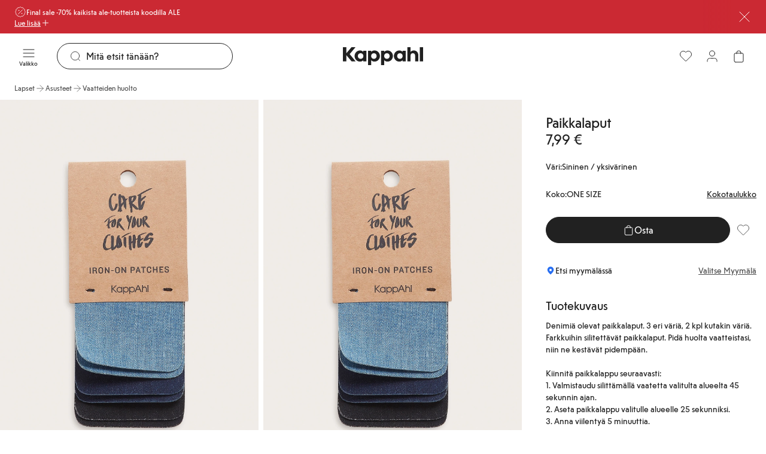

--- FILE ---
content_type: text/html; charset=utf-8
request_url: https://www.kappahl.com/fi-fi/lapset/asusteet/korjauslaput/801878
body_size: 49805
content:


<!DOCTYPE html>
<html lang="fi">
<head>
    <meta charset="utf-8" />
    <meta name="viewport" content="width=device-width, initial-scale=1.0">
<!-- Google Tag Manager -->
<script nonce='UoPbYu82K0ed/7129Y/G5g==' type="text/javascript">
        // create dataLayer
        window.dataLayer = window.dataLayer || [];
        function gtag() {
            dataLayer.push(arguments);
        }

        // set „denied" as default for both ad and analytics storage, as well as ad_user_data and ad_personalization,
        gtag("consent", "default", {
            ad_user_data: "denied",
            ad_personalization: "denied",
            ad_storage: "denied",
            analytics_storage: "denied",
            wait_for_update: 2000 // milliseconds to wait for update
        });
    </script>

<script nonce='UoPbYu82K0ed/7129Y/G5g=='>(function(w,d,s,l,i){w[l]=w[l]||[];w[l].push({'gtm.start':
new Date().getTime(),event:'gtm.js'});var f=d.getElementsByTagName(s)[0],
j=d.createElement(s),dl=l!='dataLayer'?'&l='+l:'';j.async=true;j.src=
'https://www.googletagmanager.com/gtm.js?id='+i+dl;f.parentNode.insertBefore(j,f);
})(window,document,'script','dataLayer','GTM-NK54CJVV');</script>
<!-- End Google Tag Manager -->        <script nonce="UoPbYu82K0ed/7129Y/G5g==" type="text/plain" data-usercentrics="Raygun">
            !function (a, b, c, d, e, f, g, h) {
            a.RaygunObject = e, a[e] = a[e] || function () {
                (a[e].o = a[e].o || []).push(arguments)
            }, f = b.createElement(c), g = b.getElementsByTagName(c)[0],
                f.async = 1, f.src = d, g.parentNode.insertBefore(f, g), h = a.onerror, a.onerror = function (b, c, d, f, g) {
                    h && h(b, c, d, f, g), g || (g = new Error(b)), a[e].q = a[e].q || [], a[e].q.push({
                        e: g
                    })
                }
            }(window, document, "script", "//cdn.raygun.io/raygun4js/raygun.min.js", "rg4js");
        </script>
        <script nonce="UoPbYu82K0ed/7129Y/G5g==" type="text/plain" data-usercentrics="Raygun">
            rg4js('apiKey', 'pbWMYexy2YhuFuzwVM7JQ');
            rg4js('enableCrashReporting', true);
            rg4js('setVersion', '15.11.2');
            rg4js('options', {
                ignore3rdPartyErrors: true,
                ignoreAjaxError: true,
                ignoreAjaxAbort: true
            });
        </script>

    <link rel="icon" href="/favicon.ico" sizes="any">
    <link rel="icon" href="/icon.svg" type="image/svg+xml">
    <link rel="apple-touch-icon" href="/apple-touch-icon.png">
    <link rel="manifest" href="/manifest">


<title>Paikkalaput | Sininen | Naiset | Kappahl</title><link rel="stylesheet" type="text/css" href="/assets/browser.bundle.384909e2897e78053fe7.css" />
<meta name="description" content="Denimiä olevat paikkalaput. 3 eri väriä, 2 kpl kutakin väriä. Farkkuihin silitettävät paikkalaput. Pidä huolta vaatteistasi, niin ne kestävät pidempään.

Kiinnitä paikkalappu seuraavasti:
1. Valmistaudu silittämällä vaatetta valitulta alueelta 45 sekunnin ajan.
2. Aseta paikkalappu valitulle alueelle 25 sekunniksi.
3. Anna viilentyä 5 minuuttia.

- &quot;Iron-patches&quot;
- Ostamalla Kappahlilta puuvillavaatteita tuet Kappahlin panostusta Better Cotton -aloitteeseen. Tuote on hankittu ainetasejärjestelmän kautta, joten ei voida taata, että se sisältää Better Cotton -aloitteella tuettua puuvillaa. Lisätietoja on osoitteessa: BetterCotton.org/MassBalance." data-dynamic="1" />
<meta name="robots" content="index,follow" data-dynamic="1" />
<meta property="og:url" content="https://www.kappahl.com/fi-fi/lapset/asusteet/korjauslaput/801878" data-dynamic="1" />
<meta property="og:type" content="website" data-dynamic="1" />
<meta property="og:title" content="Paikkalaput | Sininen | Naiset | Kappahl" data-dynamic="1" />
<meta property="og:description" content="Denimiä olevat paikkalaput. 3 eri väriä, 2 kpl kutakin väriä. Farkkuihin silitettävät paikkalaput. Pidä huolta vaatteistasi, niin ne kestävät pidempään.

Kiinnitä paikkalappu seuraavasti:
1. Valmistaudu silittämällä vaatetta valitulta alueelta 45 sekunnin ajan.
2. Aseta paikkalappu valitulle alueelle 25 sekunniksi.
3. Anna viilentyä 5 minuuttia.

- &quot;Iron-patches&quot;
- Ostamalla Kappahlilta puuvillavaatteita tuet Kappahlin panostusta Better Cotton -aloitteeseen. Tuote on hankittu ainetasejärjestelmän kautta, joten ei voida taata, että se sisältää Better Cotton -aloitteella tuettua puuvillaa. Lisätietoja on osoitteessa: BetterCotton.org/MassBalance." data-dynamic="1" />
<meta property="product:condition" content="new" data-dynamic="1" />
<meta property="product:retailer_item_id" content="80187105" data-dynamic="1" />
<meta property="product:availability" content="in stock" data-dynamic="1" />
<meta property="product:price:amount" content="7.99" data-dynamic="1" />
<meta property="product:price:currency" content="EUR" data-dynamic="1" />
<meta property="og:image" content="https://www.kappahl.com/globalassets/productimages/801878_l_1.jpg?ref=DA1E6E9064" data-dynamic="1" />

                <script nonce='UoPbYu82K0ed/7129Y/G5g=='>
                if (!('Promise' in window && Promise.prototype.finally)) {
                    document.write('<' + 'script src="/assets/polyfills.bundle.dc7647f570ec2a23eea5.js" onerror="window.rg4js&&window.rg4js(\'send\', new Error(\'Failed to load: /assets/polyfills.bundle.dc7647f570ec2a23eea5.js\'))"></' + 'script>');
                }
                </script>
                <script nonce='UoPbYu82K0ed/7129Y/G5g=='>
                window.scopeReady = new Promise(function (res, rej) { window.resolveScopeReady = res; window.rejectScopeReady = rej; });
                </script>
            <link rel="canonical" href="https://www.kappahl.com/fi-fi/lapset/asusteet/korjauslaput/801878" id="link-canonical" />
<script nonce='UoPbYu82K0ed/7129Y/G5g==' src="/assets/browser.bundle.0865ad7a692daff8f2e3.js" integrity="sha384-AOExm1MJcsIIHda55407Dnj7JumlrLV/GSNTKAw7dJdtUrVGoeeeiT3QhUbhvkva" crossorigin="anonymous" async></script>
<script nonce='UoPbYu82K0ed/7129Y/G5g==' src="/assets/vendor.bundle.9d05ca282ec936131576.js" integrity="sha384-5mEvUZCYoX/ZAgOVaxz6He7rxU8+jjNFrjshVUWXyEHIpWoMc41NtYkEysLe6nyo" crossorigin="anonymous" async></script>
<script nonce='UoPbYu82K0ed/7129Y/G5g==' src="/assets/nitro.bundle.907cd54f6ba42db56118.js" integrity="sha384-Gc4PQR8Ifgh+qq+Pts0mp5egxnHbJIk+SBOu8v0+H3kkuti+zJDbofHGdH/JpINn" crossorigin="anonymous" async></script>
<script nonce='UoPbYu82K0ed/7129Y/G5g==' src="/assets/glitz.bundle.ac900c8e4fe5b364a485.js" integrity="sha384-2TW0zZVL7KW3aeNnprdTG4fWCEIDiYteRpPiV+IiuZGGzBlhGbQw1BvQaoCjRpXk" crossorigin="anonymous" async></script>
<script nonce='UoPbYu82K0ed/7129Y/G5g==' src="/assets/6310.bundle.d0f1dd85301b5b59a4ad.js" integrity="sha384-fPUoivTtY5q1FwqJQ1xn5LU6IVsX4EynAsNkarpgNTXxVXFFe1y09r/nrzUuuCY0" crossorigin="anonymous" async></script>
<link rel="stylesheet" type="text/css" href="/assets/browser.bundle.384909e2897e78053fe7.css" integrity="sha384-4rbH4PXDyVZGskSTF8szdXULxNw0yuv4MFSWCXkLUbnjZyYap7sOZw1LBG639bTj" crossorigin="anonymous" />
<link rel="preload" href="/assets/KappahlType-Bold.6eba954930dce62d49b3.woff2" as="font" crossorigin="anonymous" />
<link rel="preload" href="/assets/KappahlType-Regular.aa44210367fb59acffa0.woff2" as="font" crossorigin="anonymous" />

        <link rel="alternate" href="https://www.kappahl.com/sv-se/barn/accessoarer/kladvard/801878" hreflang="sv-SE" />
        <link rel="alternate" href="https://www.kappahl.com/sv-se/barn/accessoarer/kladvard/801878" hreflang="sv-DK" />
        <link rel="alternate" href="https://www.kappahl.com/sv-se/barn/accessoarer/kladvard/801878" hreflang="x-default" />
        <link rel="alternate" href="https://www.kappahl.com/fi-fi/lapset/asusteet/korjauslaput/801878" hreflang="fi-FI" />
        <link rel="alternate" href="https://www.kappahl.com/nb-no/barn/accessories/reparasjonslapper/801878" hreflang="nb-NO" />
        <link rel="alternate" href="https://www.kappahl.com/pl-pl/dziecko/akcesoria/atki-naprawcze/801878" hreflang="pl-PL" />

    <style data-glitz>@keyframes a{from{}to{}}.a{background-color:white}.b{flex-direction:column;-webkit-box-orient:vertical;-webkit-box-direction:normal}.c{display:-webkit-box;display:-moz-box;display:-ms-flexbox;display:-webkit-flex;display:flex}.d{min-height:100svh}.g{pointer-events:none}.h{opacity:0}.k{transform:translate(0, -100%)}.l{left:16px}.m{top:0}.n{color:#212121}.o{background-color:#FFFFFF}.p{position:absolute}.u{cursor:pointer}.v{text-align:inherit}.w{text-decoration:none}.x{-webkit-user-select:none;-moz-user-select:none;-ms-user-select:none;user-select:none}.y{padding-bottom:0}.z{padding-top:0}.a0{padding-right:0}.a1{padding-left:0}.a2{border-bottom-width:0}.a3{border-top-width:0}.a4{border-right-width:0}.a5{border-left-width:0}.a6{font-weight:inherit}.a7{font-variant:inherit}.a8{font-style:inherit}.a9{font-size:inherit}.aa{font-family:inherit}.ab{z-index:7}.ac{position:-webkit-sticky;position:sticky}.ae{color:#FFFFFF}.af{background-color:#CB2933}.ag{padding-left:24px}.ah{padding-right:24px}.ai{position:relative}.aj{padding-bottom:8px}.ak{padding-top:8px}.al{height:56px}.am{row-gap:4px}.an{justify-content:center;-webkit-box-pack:center}.ao{align-items:flex-start;-webkit-box-align:start}.ap{width:1280px}.aq{max-width:100%}.ar{margin-right:auto}.as{margin-left:auto}.at{background-image:-webkit-linear-gradient(270deg, #CB2933 13.36%, rgba(248, 238, 223, 0.00) 77.48%);background-image:-moz-linear-gradient(270deg, #CB2933 13.36%, rgba(248, 238, 223, 0.00) 77.48%);background-image:linear-gradient(270deg, #CB2933 13.36%, rgba(248, 238, 223, 0.00) 77.48%)}.au{right:24px}.av{width:75px}.aw{-webkit-column-gap:8px;column-gap:8px}.ax{flex-shrink:0}.ay{align-items:center;-webkit-box-align:center}.b0{gap:8px}.b1{display:-webkit-inline-box;display:-moz-inline-box;display:-ms-inline-flexbox;display:-webkit-inline-flex;display:inline-flex}.b8{text-decoration:inherit}.b9{color:inherit}.ba{font-weight:400}.bb{font-family:Kappahl Type,Arial}.bc{line-height:16px}.bd{font-size:12px}.be{font-size:20px}.bf{height:1em}.bg{width:1em}.bm{text-decoration:underline}.bn{transition-timing-function:ease-out}.bo{transition-duration:200ms}.bp{transition-property:color, background-color, border-color;-webkit-transition-property:color, background-color, border-color;-moz-transition-property:color, background-color, border-color}.bq{gap:4px}.bv{background-color:transparent}.bw{height:unset}.bx{-webkit-line-clamp:1}.by{-webkit-box-orient:vertical}.bz{display:inline-block}.c0{text-overflow:ellipsis}.c1{white-space:nowrap}.c2{overflow:hidden}.c3{stroke-width:1.5}.c4{font-size:16px}.c5{right:0}.c6{bottom:0}.c9{line-height:20px}.ca{display:contents}.cb{font-size:1.5em}.cc{padding-bottom:12px}.cd{top:56px}.ce{left:0}.cf{max-width:calc(100vw - 48px)}.cg{display:block}.ch{max-width:310px}.ci{font-size:14px}.cj{margin-bottom:0}.ck{margin-top:0}.cl{margin-right:0}.cm{margin-left:0}.cn{flex-wrap:wrap;-webkit-box-lines:multiple}.co{margin-bottom:12px}.cp{margin-top:12px}.ct{padding-right:12px}.cu{padding-left:12px}.cv{height:calc(16px + 16px)}.cw{transition-property:background-color, color, top;-webkit-transition-property:background-color, color, top;-moz-transition-property:background-color, color, top}.cx{height:75px}.cy{padding-top:12px}.cz{z-index:5}.d0{width:100%}.d1{text-align:center}.d2{border-bottom-style:solid}.d3{border-bottom-color:#D44333}.d4{border-bottom-width:1px}.d5{border-top-style:solid}.d6{border-top-color:#D44333}.d7{border-top-width:1px}.d8{border-right-style:solid}.d9{border-right-color:#D44333}.da{border-right-width:1px}.db{border-left-style:solid}.dc{border-left-color:#D44333}.dd{border-left-width:1px}.de{background-color:#D44333}.df{grid-template-columns:1fr 1fr 1fr;-ms-grid-columns:1fr 1fr 1fr}.dg{display:-ms-grid;display:grid}.dh{flex-direction:row;-webkit-box-orient:horizontal;-webkit-box-direction:normal}.di{z-index:10}.dj{margin-right:24px}.dm{min-width:calc(20px + 24px)}.dn{height:calc(20px + 24px)}.do{line-height:10px}.dp{font-size:10px}.dq{flex-grow:1;-webkit-box-flex:1}.dr{max-width:540px}.ds{transition-property:border-bottom-color, border-top-color, border-left-color, border-right-color, width, background-color, color;-webkit-transition-property:border-bottom-color, border-top-color, border-left-color, border-right-color, width, background-color, color;-moz-transition-property:border-bottom-color, border-top-color, border-left-color, border-right-color, width, background-color, color}.dt{flex-shrink:1}.du{border-bottom-color:#212121}.dv{border-top-color:#212121}.dw{border-right-color:#212121}.dx{border-left-color:#212121}.dy{cursor:-webkit-text;cursor:text}.dz{padding-left:20px}.e0{border-radius:32px}.e1{transition-property:color;-webkit-transition-property:color;-moz-transition-property:color}.e2{margin-right:8px}.e4{height:calc(20px + 24px - 2px)}.e9{justify-content:flex-end;-webkit-box-pack:end}.ec{background-color:#212121}.ed{transform:scale(0)}.ee{border-radius:100vw}.ef{right:calc(50% - 21px)}.eg{min-width:21px}.eh{height:21px}.ei{top:130px}.ej{transition-property:top;-webkit-transition-property:top;-moz-transition-property:top}.ek{transition-property:padding-top;-webkit-transition-property:padding-top;-moz-transition-property:padding-top}.el{min-height:36px}.ep{list-style:none}.es{color:#515151}.et{height:16px}.eu{-webkit-column-gap:4px;column-gap:4px}.ev{line-height:16}.ew{margin-top:4px}.ex{margin-bottom:24px}.ey{margin-bottom:16px}.ez{line-height:40px}.f0{font-size:32px}.f1{flex-wrap:nowrap;-webkit-box-lines:nowrap}.f2{row-gap:1px}.f3{-webkit-column-gap:16px;column-gap:16px}.f4{overflow-x:hidden}.f5{padding-bottom:1px}.f6{padding-top:1px}.f7{padding-right:1px}.f8{padding-left:1px}.f9{width:calc(18.181818181818183% - 16px + 1px)}.fa{background-color:#F2F2F2}.fb{object-fit:cover}.fc{aspect-ratio:170/252}.fd{padding-bottom:20px}.fe{padding-top:20px}.ff{width:70%}.fg{margin-bottom:2px}.fh{margin-top:2px}.fi{width:20%}.fj{justify-content:space-between;-webkit-box-pack:justify}.fk{width:calc(69.44444444444444% - (24px * 0.6944444444444444))}.fl{grid-template-columns:repeat(6, minmax(0, 1fr));-ms-grid-columns:repeat(6, minmax(0, 1fr))}.fm{grid-column-end:4}.fn{grid-column-start:1;-ms-grid-column:1}.fo{background-color:transparent;background-color:initial}.fp{cursor:-webkit-zoom-in;cursor:-moz-zoom-in;cursor:zoom-in}.fq{transition-timing-function:ease-in}.fr{transition-duration:300ms}.fs{transition-property:opacity;-webkit-transition-property:opacity;-moz-transition-property:opacity}.ft{grid-column-end:7}.fu{grid-column-start:4;-ms-grid-column:4}.fv{scale:2.5}.fw{width:calc(30.555555555555557% - (24px * 0.3055555555555556))}.fx{padding-right:16px}.fy{padding-left:16px}.fz{min-height:24px}.g0{line-height:28px}.g1{font-size:24px}.g2{margin-bottom:20px}.g3{gap:6px}.g4{align-items:baseline;-webkit-box-align:baseline}.g5{align-self:center;-ms-grid-row-align:center}.g6{padding-bottom:4px}.g7{padding-top:4px}.g8{min-height:28px}.g9{margin-top:16px}.ga{margin-bottom:8px}.gb{margin-top:8px}.gk{border-radius:100vh}.gl{stroke-width:1.2}.gm{transform:scale(1)}.gn{opacity:1}.go{transition-property:opacity, transform;-webkit-transition-property:opacity, transform;-moz-transition-property:opacity, transform}.gp{fill:#FFFFFF}.gq{clip:rect(0 0 0 0)}.gr{-webkit-clip-path:inset(100%);clip-path:inset(100%)}.gs{margin-bottom:-1px}.gt{margin-top:-1px}.gu{margin-right:-1px}.gv{margin-left:-1px}.gw{height:1px}.gx{width:1px}.gy{min-height:44px}.h3{height:0}.h4{gap:12px}.h5{margin-top:24px}.h6{line-height:24px}.h7{white-space:pre-line}.hc{padding-right:8px}.hd{padding-left:8px}.he{height:calc(16px + 8px)}.hf{will-change:height}.hg{transition-property:height;-webkit-transition-property:height;-moz-transition-property:height}.hh{background-color:inherit}.hi{display:flow-root}.hj{padding-right:20px}.hk{grid-template-columns:repeat(3, 1fr);-ms-grid-columns:repeat(3, 1fr)}.hl{-webkit-column-gap:12px;column-gap:12px}.hm{row-gap:8px}.ho{border-radius:24px}.hp{border-bottom-color:#F8EEDF}.hq{border-top-color:#F8EEDF}.hr{border-right-color:#F8EEDF}.hs{border-left-color:#F8EEDF}.ht{background-color:#F8EEDF}.hu{margin-top:48px}.hv{row-gap:24px}.hw{width:calc(25% - 8px + 1px)}.hx{padding-bottom:16px}.hy{padding-top:16px}.hz{padding-bottom:40px}.i0{padding-top:40px}.i1{padding-right:40px}.i2{padding-left:40px}.i3{width:calc(33.33333333333333% - (24px * 0.3333333333333333))}.i4{height:100%}.i5{line-height:32px}.i6{max-width:150px}.i7{height:40px}.i8{margin-right:32px}.i9{min-width:calc(16px + 16px)}.ia{font-size:1em}.ib{width:calc(66.66666666666666% - (24px * 0.6666666666666666))}.ij{width:300px}.ik{word-break:break-word}.il{white-space:normal}.im{padding-bottom:32px}.in{padding-top:32px}.io{row-gap:12px}.ip{-webkit-column-gap:24px;column-gap:24px}.iq{row-gap:32px}.ir{-webkit-column-gap:48px;column-gap:48px}.is{height:23px}.it{z-index:8}.iu{transform:translateX(-50%)}.iv{left:50%}.iw{position:fixed}.e:focus{pointer-events:none}.f:focus{opacity:0}.i:focus{z-index:12}.j:focus{transform:translate(0, 0)}.q:focus{outline-offset:-2px}.r:focus{outline-color:#276EF1}.s:focus{outline-style:solid}.t:focus{outline-width:0}.b4:focus{text-decoration:inherit}.b5:focus{color:inherit}.bk:focus{text-decoration:underline}.h2:focus{color:#515151}.az:not(:last-child){margin-right:0}.if:not(:last-child){flex-basis:0}.ig:not(:last-child){flex-shrink:1}.ih:not(:last-child){flex-grow:1;-webkit-box-flex:1}.ii:not(:last-child){margin-right:32px}.b2:active{text-decoration:inherit}.b3:active{color:inherit}.bj:active{text-decoration:underline}.h1:active{color:#515151}.b6:hover{text-decoration:inherit}.b7:hover{color:inherit}.bl:hover{text-decoration:underline}.er:hover{color:#515151}.e3::placeholder{color:#212121}.e5:-webkit-autofill{animation-iteration-count:20}.e6:-webkit-autofill{animation-timing-function:ease-out}.e7:-webkit-autofill{animation-duration:50ms}.e8:-webkit-autofill{animation-name:a}.em:empty:before{white-space:pre}.eo:empty:before{content:" "}.eq:visited{color:#515151}.ic:last-child{flex-basis:0}.id:last-child{flex-shrink:1.2}.ie:last-child{flex-grow:1.2;-webkit-box-flex:1.2}</style><style data-glitz media="(hover: none)">.bh:hover{text-decoration:underline}.br:hover{background-color:transparent}.bs:hover{color:inherit}.cq:hover{background-color:#FFFFFF}.cr:hover{color:#212121}.gc:hover{background-color:#212121}.gd:hover{color:#FFFFFF}.gz:hover{color:#515151}.hn:hover{text-decoration:none}</style><style data-glitz media="(hover: hover)">.bi:hover{text-decoration:underline}.bt:hover{background-color:transparent}.bu:hover{color:inherit}.c7:hover{text-decoration:none}.c8:hover{background-color:#F2F2F2}.cs:hover{color:#212121}.ge:hover{border-bottom-color:#757575}.gf:hover{border-top-color:#757575}.gg:hover{border-right-color:#757575}.gh:hover{border-left-color:#757575}.gi:hover{background-color:#757575}.gj:hover{color:#FFFFFF}.h0:hover{color:#515151}.h8:hover{border-bottom-color:#F2F2F2}.h9:hover{border-top-color:#F2F2F2}.ha:hover{border-right-color:#F2F2F2}.hb:hover{border-left-color:#F2F2F2}</style><style data-glitz media="(min-width: 1024px)">.dk{padding-right:8px}.dl{padding-left:8px}.ea{flex-shrink:0}.eb{flex-grow:1;-webkit-box-flex:1}</style>
</head>
<body class="kappahl-site">
<!-- Google Tag Manager (noscript) -->
<noscript><iframe src="https://www.googletagmanager.com/ns.html?id=GTM-NK54CJVV"
height="0" width="0" style="display:none;visibility:hidden"></iframe></noscript>
<!-- End Google Tag Manager (noscript) -->

    <div id="container"><div class="a b c d"><button type="button" class="e f g h i j k l m n o p q r s t u v w x y z a0 a1 a2 a3 a4 a5 a6 a7 a8 a9 aa">Siirry sisältöön</button><div class="ab ac m ae af ag ah"><div class="ai aj ak al am an ao b c ap aq ar as"><div class="al at g au av p"></div><div class="aw ax ay c"><a class="az ax b0 ay b1 b2 b3 b4 b5 b6 b7 b8 b9 ba bb bc bd q r s t" data-scope-link="true" href="/fi-fi/ale"><svg xmlns="http://www.w3.org/2000/svg" fill="none" viewBox="0 0 24 24" width="1em" height="1em" alt="" class="be bf bg b1"><path stroke="currentColor" stroke-linecap="round" stroke-linejoin="round" d="M9 9h.01M15 15h.01M16 8l-8 8m1.202 4.6a1.24 1.24 0 0 1 .92.247l1.203.924c.398.305.951.305 1.348 0l1.249-.959c.233-.179.527-.258.818-.219l1.562.206c.497.065.976-.212 1.168-.675l.601-1.453c.112-.272.328-.488.6-.6l1.453-.601c.464-.191.74-.671.675-1.168l-.198-1.505a1.24 1.24 0 0 1 .247-.92l.923-1.204a1.105 1.105 0 0 0 0-1.347l-.959-1.25a1.1 1.1 0 0 1-.219-.818l.206-1.562a1.11 1.11 0 0 0-.675-1.168l-1.453-.601a1.1 1.1 0 0 1-.6-.6l-.6-1.453a1.11 1.11 0 0 0-1.169-.675l-1.562.206a1.1 1.1 0 0 1-.817-.217l-1.25-.959a1.105 1.105 0 0 0-1.347 0l-1.249.959a1.12 1.12 0 0 1-.818.219L7.696 3.2a1.11 1.11 0 0 0-1.167.675l-.6 1.453a1.12 1.12 0 0 1-.6.6l-1.453.6c-.464.192-.74.671-.675 1.168l.206 1.562c.038.291-.041.585-.219.818l-.959 1.249a1.105 1.105 0 0 0 0 1.347l.959 1.25c.179.232.258.527.219.818L3.2 16.303c-.065.497.211.976.675 1.168l1.453.601c.272.112.488.328.6.6l.6 1.453c.192.464.672.74 1.169.675zM9.5 9a.5.5 0 1 1-1 0 .5.5 0 0 1 1 0m6 6a.5.5 0 1 1-1 0 .5.5 0 0 1 1 0"></path></svg><span>Final sale -70% kaikista ale-tuotteista koodilla ALE</span></a></div><button aria-expanded="false" aria-controls="ExpandableHeaderBannerBlock-200768" type="button" class="bh bi bj bk bl bm q r s t bn bo bp bq br bs bt bu bv b9 bw y z a0 a1 ba bb bc bd aq an ay b1 u v x a2 a3 a4 a5 a7 a8"><span class="bx by bz c0 c1 c2">Lue lisää</span><svg xmlns="http://www.w3.org/2000/svg" fill="none" viewBox="0 0 24 25" width="1em" height="1em" alt="" class="ax c3 c4 bf bg b1"><path stroke="currentColor" stroke-linecap="round" stroke-linejoin="round" d="M12 5.923v14m-7-7h14"></path></svg></button><button aria-label="Sulje" type="button" class="al af y z a0 a1 c5 c6 m p q r s t bn bo bp br bs c7 c8 bu b9 ba bb c9 c4 aq an ay b1 u v w x a2 a3 a4 a5 a7 a8"><span class="ca bx by c0 c1 c2"><svg xmlns="http://www.w3.org/2000/svg" fill="none" viewBox="0 0 24 24" width="1em" height="1em" alt="" class="cb bf bg b1"><path stroke="currentColor" stroke-linecap="round" stroke-linejoin="round" d="m20 4.077-16 16m0-16 16 16"></path></svg></span></button></div><div id="ExpandableHeaderBannerBlock-200768" aria-hidden="true" style="height:0;margin-top:0;margin-bottom:0;padding-top:0;padding-bottom:0;overflow:hidden" class="cc cd ae af c5 ce p"><div class="ap cf ar as cg"><div class="ch"><p class="ba bb c9 ci cj ck cl cm">Voimassa ostaessasi ale-tuotteita 10 €:lla tai enemmän myymälöissä ja verkossa 26.1. asti. Alennus lasketaan kassalla. Ei voi yhdistää muihin alennuksiin tai tarjouksiin.</p></div><div class="cn co cp b0 c"><a tabindex="-1" class="g q r s t bn bo bp bq cq cr c7 c8 cs o n aj ak ct cu cv ba bb bc ci aq an ay b1 w" data-scope-link="true" href="/fi-fi/ale/naiset"><span class="bx by bz c0 c1 c2">Naiset</span><svg xmlns="http://www.w3.org/2000/svg" fill="none" viewBox="0 0 24 24" width="1em" height="1em" alt="" class="ax c3 c4 bf bg b1"><path stroke="currentColor" stroke-linecap="round" stroke-linejoin="round" d="M5 12h14m0 0-7-7m7 7-7 7"></path></svg></a><a tabindex="-1" class="g q r s t bn bo bp bq cq cr c7 c8 cs o n aj ak ct cu cv ba bb bc ci aq an ay b1 w" data-scope-link="true" href="/fi-fi/ale/miehet"><span class="bx by bz c0 c1 c2">Miehet</span><svg xmlns="http://www.w3.org/2000/svg" fill="none" viewBox="0 0 24 24" width="1em" height="1em" alt="" class="ax c3 c4 bf bg b1"><path stroke="currentColor" stroke-linecap="round" stroke-linejoin="round" d="M5 12h14m0 0-7-7m7 7-7 7"></path></svg></a><a tabindex="-1" class="g q r s t bn bo bp bq cq cr c7 c8 cs o n aj ak ct cu cv ba bb bc ci aq an ay b1 w" data-scope-link="true" href="/fi-fi/ale/lapset"><span class="bx by bz c0 c1 c2">Lapset</span><svg xmlns="http://www.w3.org/2000/svg" fill="none" viewBox="0 0 24 24" width="1em" height="1em" alt="" class="ax c3 c4 bf bg b1"><path stroke="currentColor" stroke-linecap="round" stroke-linejoin="round" d="M5 12h14m0 0-7-7m7 7-7 7"></path></svg></a><a tabindex="-1" class="g q r s t bn bo bp bq cq cr c7 c8 cs o n aj ak ct cu cv ba bb bc ci aq an ay b1 w" data-scope-link="true" href="/fi-fi/ale/vauvat"><span class="bx by bz c0 c1 c2">Vauvat</span><svg xmlns="http://www.w3.org/2000/svg" fill="none" viewBox="0 0 24 24" width="1em" height="1em" alt="" class="ax c3 c4 bf bg b1"><path stroke="currentColor" stroke-linecap="round" stroke-linejoin="round" d="M5 12h14m0 0-7-7m7 7-7 7"></path></svg></a><a tabindex="-1" class="g q r s t bn bo bp bq cq cr c7 c8 cs o n aj ak ct cu cv ba bb bc ci aq an ay b1 w" data-scope-link="true" href="/fi-fi/ale/newbie"><span class="bx by bz c0 c1 c2">Newbie</span><svg xmlns="http://www.w3.org/2000/svg" fill="none" viewBox="0 0 24 24" width="1em" height="1em" alt="" class="ax c3 c4 bf bg b1"><path stroke="currentColor" stroke-linecap="round" stroke-linejoin="round" d="M5 12h14m0 0-7-7m7 7-7 7"></path></svg></a></div></div></div></div><header class="bn bo cw cd ac ay c cx cc cy cz n o"><div class="bn bo cw b9 bv d0"><noscript class="d1 d2 d3 d4 d5 d6 d7 d8 d9 da db dc dd ae de">Näyttää siltä, että selaimessasi ei ole 
JavaScriptiä, joka tarvitaan tämän sivuston käyttämiseen.</noscript><div class="df ay dg ap cf ar as"><nav aria-label="Päävalikko" class="cz dh ce ay c ai"><button aria-label="Valikko" type="button" class="di dj dk dl y z a0 a1 ai q r s t bn bo bp br bs c7 c8 bu bv b9 dm dn ba bb c9 c4 aq an ay b1 u v w x a2 a3 a4 a5 a7 a8"><span class="ca bx by c0 c1 c2"><span class="ay b c"><svg xmlns="http://www.w3.org/2000/svg" fill="none" viewBox="0 0 24 24" width="1em" height="1em" alt="" class="cb bf bg b1"><path stroke="currentColor" stroke-linecap="round" stroke-linejoin="round" d="M3 12h18M3 6h18M3 18h18"></path></svg><span class="do dp dq">Valikko</span></span></span></button><div class="dq ai"><div><form role="search" action="/fi-fi/etsi" class="bv ar as dr ai b0 ay c"><div class="bn bo ds dn dq dt d2 d4 du d5 d7 dv d8 da dw db dd dx dy dz o ay c e0"><svg xmlns="http://www.w3.org/2000/svg" fill="none" viewBox="0 0 24 24" width="1em" height="1em" alt="" class="b9 bn bo e1 ax e2 be bf bg b1"><path stroke="currentColor" stroke-linecap="round" stroke-linejoin="round" d="m21 21-3.5-3.5m2.5-6a8.5 8.5 0 1 1-17 0 8.5 8.5 0 0 1 17 0"></path></svg><input type="search" name="q" autoComplete="off" aria-label="Etsi" value="" placeholder="Mitä etsit tänään?" class="e3 e4 n a0 a1 bv cc cy ba bb c9 c4 dy t a2 a3 a4 a5 d0 q r s e5 e6 e7 e8 bn bo e1"/></div><button tabindex="-1" style="opacity:0" type="button" class="q r s t bn bo bp br bs c7 c8 bu bv b9 bw y z a0 a1 ba bb bc ci aq an ay b1 u v w x a2 a3 a4 a5 a7 a8"><span class="bx by bz c0 c1 c2">Peruuta</span></button></form></div></div></nav><div class="cz an ay c"><a aria-label="Siirry aloitussivulle" class="q r s t" data-scope-link="true" href="/fi-fi"><svg xmlns="http://www.w3.org/2000/svg" fill="none" viewBox="0 0 134 30" height="30" class="cg"><path fill="currentColor" fill-rule="evenodd" d="m5.86 10 8.548-10h6.628l-9.698 11.588 9.838 12.06h-6.768L5.86 13.413V23.65H0V0h5.86zM128.589 0h5.303v23.649h-5.303zM74.621 5.473c-2.337 0-4.43.81-5.651 2.533v-2.06h-5.163V30h5.302v-8.176c1.256 1.588 3.245 2.297 5.512 2.297 4.919 0 8.93-4.121 8.93-9.324s-3.976-9.324-8.93-9.324m19.501 0c2.337 0 4.43.81 5.651 2.534V5.946h5.164v17.703h-5.163v-2.027c-1.222 1.723-3.315 2.5-5.652 2.5-4.919 0-8.93-4.122-8.93-9.325s4.011-9.324 8.93-9.324m-46.956 9.324c0 2.77 1.919 4.73 4.605 4.73s4.605-1.96 4.605-4.73c0-2.736-1.919-4.73-4.605-4.73s-4.605 1.994-4.605 4.73m26.337 4.73c-2.686 0-4.605-1.96-4.605-4.73 0-2.736 1.92-4.73 4.605-4.73s4.605 1.994 4.605 4.73c0 2.77-1.919 4.73-4.605 4.73m21.735 0c-2.686 0-4.605-1.96-4.605-4.73 0-2.736 1.919-4.73 4.605-4.73s4.605 1.994 4.605 4.73c0 2.77-1.92 4.73-4.605 4.73m-65.654 0c-2.687 0-4.605-1.926-4.605-4.73 0-2.77 1.918-4.73 4.605-4.73 2.72 0 4.604 2.095 4.604 4.865 0 2.804-1.918 4.595-4.605 4.595m17.651-11.52c1.221-1.724 3.315-2.534 5.652-2.534 4.954 0 8.93 4.121 8.93 9.324s-4.011 9.324-8.93 9.324c-2.268 0-4.256-.71-5.512-2.297V30h-5.303V5.946h5.163zm-13.118 0c-1.22-1.723-3.314-2.534-5.651-2.534-4.919 0-8.93 4.122-8.93 9.324 0 5.203 4.011 9.325 8.93 9.325 2.337 0 4.43-.777 5.651-2.5v2.027h5.164V5.946h-5.164zm84.145-2.534c-2.721 0-4.465 1.318-5.233 2.568V0h-5.302v23.649h5.302v-9.257c0-2.5 1.082-4.324 3.838-4.324s3.837 1.824 3.837 4.324v9.257h5.303v-10c0-4.73-2.721-8.176-7.745-8.176" clip-rule="evenodd"></path></svg></a></div><nav aria-label="Käyttäjävalikko" class="c5 e9 cz c ai"><a aria-label="Suosikit" class="dk dl y z a0 a1 ai q r s t bn bo bp br bs c7 c8 bu bv b9 dm dn ba bb c9 c4 aq an ay b1 w" data-scope-link="true" href="/fi-fi/minun-tuotteeni/favorites"><span class="ca bx by c0 c1 c2"><svg xmlns="http://www.w3.org/2000/svg" fill="none" viewBox="0 0 24 25" width="1em" height="1em" alt="" class="ea eb cb bf bg b1"><path stroke="currentColor" d="M21.912 9.299a5.54 5.54 0 0 1-1.62 3.915l-7.823 7.83c-.26.259-.68.259-.939 0l-7.823-7.83a5.54 5.54 0 0 1 0-7.83 5.53 5.53 0 0 1 7.824 0l.468.469.469-.469a5.53 5.53 0 0 1 7.823 0 5.54 5.54 0 0 1 1.621 3.915Z" clip-rule="evenodd"></path></svg></span></a><a aria-label="Kirjaudu sisään / rekisteröidy" data-test-id="open-login-button" class="dk dl y z a0 a1 ai q r s t bn bo bp br bs c7 c8 bu bv b9 dm dn ba bb c9 c4 aq an ay b1 w" data-scope-link="true" href="/fi-fi/login"><span class="ca bx by c0 c1 c2"><svg xmlns="http://www.w3.org/2000/svg" fill="none" viewBox="0 0 24 24" width="1em" height="1em" alt="" class="ea eb cb bf bg b1"><path stroke="currentColor" stroke-linecap="round" stroke-linejoin="round" d="M20 21c0-1.396 0-2.093-.172-2.661a4 4 0 0 0-2.667-2.667c-.568-.172-1.265-.172-2.661-.172h-5c-1.396 0-2.093 0-2.661.172a4 4 0 0 0-2.667 2.667C4 18.907 4 19.604 4 21M16.5 7.5a4.5 4.5 0 1 1-9 0 4.5 4.5 0 0 1 9 0"></path></svg></span></a><button aria-expanded="false" aria-label="Avaa ostoskori. Ostoskori on tyhjä." data-test-id="minicart-button" type="button" class="dk dl y z a0 a1 ai q r s t bn bo bp br bs c7 c8 bu bv b9 dm dn ba bb c9 c4 aq an ay b1 u v w x a2 a3 a4 a5 a7 a8"><span class="bx by bz c0 c1 c2"><svg xmlns="http://www.w3.org/2000/svg" fill="none" viewBox="0 0 24 24" width="1em" height="1em" alt="" class="ea eb cb bf bg b1"><path stroke="currentColor" stroke-linecap="round" stroke-linejoin="round" d="M16 8V6.5a3.5 3.5 0 1 0-7 0V8M7 22h11a2 2 0 0 0 2-2V9a2 2 0 0 0-2-2H7a2 2 0 0 0-2 2v11a2 2 0 0 0 2 2"></path></svg><div class="bn bo cw ae ec ed ee d1 ci ef eg eh p">0</div></span></button></nav></div></div></header><div class="ei cz ac bn bo ej"></div><div class="dq c bn bo ek"><main class="d0 aq ar as cg"><div class="ap cf ar as cg"><ul class="bq c1 cn el em eo c ep y z a0 a1 cj ck cl cm"><li class="eq er es ay c cc ak ba bb bc bd"><a class="et eu c b2 b3 b4 b5 b6 b7 b8 b9 q r s t" data-scope-link="true" href="/fi-fi/lapset"><span>Lapset</span><svg xmlns="http://www.w3.org/2000/svg" fill="none" viewBox="0 0 24 24" width="1em" height="1em" alt="" class="ev cb bf bg b1"><path stroke="currentColor" stroke-linecap="round" stroke-linejoin="round" d="M5 12h14m0 0-7-7m7 7-7 7"></path></svg></a></li><li class="eq er es ay c cc ak ba bb bc bd"><a class="et eu c b2 b3 b4 b5 b6 b7 b8 b9 q r s t" data-scope-link="true" href="/fi-fi/lapset/asusteet"><span>Asusteet</span><svg xmlns="http://www.w3.org/2000/svg" fill="none" viewBox="0 0 24 24" width="1em" height="1em" alt="" class="ev cb bf bg b1"><path stroke="currentColor" stroke-linecap="round" stroke-linejoin="round" d="M5 12h14m0 0-7-7m7 7-7 7"></path></svg></a></li><li class="ay c cc ak es ba bb bc bd"><a class="et eu c b2 b3 b4 b5 b6 b7 b8 b9 q r s t" data-scope-link="true" href="/fi-fi/lapset/asusteet/korjauslaput"><span>Vaatteiden huolto</span></a></li></ul></div><div class="d0 aq ar as cg"><div></div><div><div style="height:0;margin-top:0;margin-bottom:0;padding-top:0;padding-bottom:0;overflow:hidden" class="ew n o"><div class="ex ap aq ar as cg"><h2 class="cm ey ck bb ba ez f0">Muutkin ostivat</h2><div class="a1 f1 f2 f3 f4 c"><div class="f5 f6 f7 f8 f9 ax b c"><div class="d0 fa fb fc"></div><div class="fd fe d0 cx"><div class="ff fg fh et fa"></div><div class="fi fg fh et fa"></div></div></div><div class="f5 f6 f7 f8 f9 ax b c"><div class="d0 fa fb fc"></div><div class="fd fe d0 cx"><div class="ff fg fh et fa"></div><div class="fi fg fh et fa"></div></div></div><div class="f5 f6 f7 f8 f9 ax b c"><div class="d0 fa fb fc"></div><div class="fd fe d0 cx"><div class="ff fg fh et fa"></div><div class="fi fg fh et fa"></div></div></div><div class="f5 f6 f7 f8 f9 ax b c"><div class="d0 fa fb fc"></div><div class="fd fe d0 cx"><div class="ff fg fh et fa"></div><div class="fi fg fh et fa"></div></div></div><div class="f5 f6 f7 f8 f9 ax b c"><div class="d0 fa fb fc"></div><div class="fd fe d0 cx"><div class="ff fg fh et fa"></div><div class="fi fg fh et fa"></div></div></div><div class="f5 f6 f7 f8 f9 ax b c"><div class="d0 fa fb fc"></div><div class="fd fe d0 cx"><div class="ff fg fh et fa"></div><div class="fi fg fh et fa"></div></div></div></div></div></div><div class="fj ex ap aq ar as c"><div class="fk"><div class="ai d0 aq ar as cg"><div class="b0 fl dg"><div class="ai fm fn"><button aria-label="Näytä kuva 1 koko näytöllä" type="button" class="c2 d0 q r s t u fo v w b9 x y z a0 a1 a2 a3 a4 a5 a6 a7 a8 a9 aa"><picture class="ca"><source srcSet="https://static.kappahl.com/cdn-cgi/image/quality=80,width=200,format=auto/globalassets/productimages/801878_l_1.jpg?ref=DA1E6E9064 300w, https://static.kappahl.com/cdn-cgi/image/quality=80,width=488,format=auto/globalassets/productimages/801878_l_1.jpg?ref=DA1E6E9064 732w, https://static.kappahl.com/cdn-cgi/image/quality=80,width=832,format=auto/globalassets/productimages/801878_l_1.jpg?ref=DA1E6E9064 1248w, https://static.kappahl.com/cdn-cgi/image/quality=80,width=1264,format=auto/globalassets/productimages/801878_l_1.jpg?ref=DA1E6E9064 1896w, https://static.kappahl.com/cdn-cgi/image/quality=80,width=1696,format=auto/globalassets/productimages/801878_l_1.jpg?ref=DA1E6E9064 2544w, https://static.kappahl.com/cdn-cgi/image/quality=80,width=2560,format=auto/globalassets/productimages/801878_l_1.jpg?ref=DA1E6E9064 3840w" sizes="(max-width: 1280px) calc((100vw - 0px) * 0.3472222222222222 - 16px),
    432px" media="(min-device-pixel-ratio: 3), (-webkit-min-device-pixel-ratio: 3), (min-resolution: 288dpi)"/><source srcSet="https://static.kappahl.com/cdn-cgi/image/quality=80,width=200,format=auto/globalassets/productimages/801878_l_1.jpg?ref=DA1E6E9064 200w, https://static.kappahl.com/cdn-cgi/image/quality=80,width=488,format=auto/globalassets/productimages/801878_l_1.jpg?ref=DA1E6E9064 488w, https://static.kappahl.com/cdn-cgi/image/quality=80,width=832,format=auto/globalassets/productimages/801878_l_1.jpg?ref=DA1E6E9064 832w, https://static.kappahl.com/cdn-cgi/image/quality=80,width=1264,format=auto/globalassets/productimages/801878_l_1.jpg?ref=DA1E6E9064 1264w, https://static.kappahl.com/cdn-cgi/image/quality=80,width=1696,format=auto/globalassets/productimages/801878_l_1.jpg?ref=DA1E6E9064 1696w, https://static.kappahl.com/cdn-cgi/image/quality=80,width=2560,format=auto/globalassets/productimages/801878_l_1.jpg?ref=DA1E6E9064 2560w" sizes="(max-width: 1280px) calc((100vw - 0px) * 0.3472222222222222 - 16px),
    432px" media="(min-device-pixel-ratio: 2), (-webkit-min-device-pixel-ratio: 2), (min-resolution: 192dpi)"/><source srcSet="https://static.kappahl.com/cdn-cgi/image/quality=90,width=100,format=auto/globalassets/productimages/801878_l_1.jpg?ref=DA1E6E9064 100w, https://static.kappahl.com/cdn-cgi/image/quality=90,width=244,format=auto/globalassets/productimages/801878_l_1.jpg?ref=DA1E6E9064 244w, https://static.kappahl.com/cdn-cgi/image/quality=90,width=416,format=auto/globalassets/productimages/801878_l_1.jpg?ref=DA1E6E9064 416w, https://static.kappahl.com/cdn-cgi/image/quality=90,width=632,format=auto/globalassets/productimages/801878_l_1.jpg?ref=DA1E6E9064 632w, https://static.kappahl.com/cdn-cgi/image/quality=90,width=848,format=auto/globalassets/productimages/801878_l_1.jpg?ref=DA1E6E9064 848w, https://static.kappahl.com/cdn-cgi/image/quality=90,width=1280,format=auto/globalassets/productimages/801878_l_1.jpg?ref=DA1E6E9064 1280w, https://static.kappahl.com/cdn-cgi/image/quality=90,width=1920,format=auto/globalassets/productimages/801878_l_1.jpg?ref=DA1E6E9064 1920w" sizes="(max-width: 1280px) calc((100vw - 0px) * 0.3472222222222222 - 16px),
    432px"/><img loading="lazy" src="https://static.kappahl.com/cdn-cgi/image/width=1280,format=auto/globalassets/productimages/801878_l_1.jpg?ref=DA1E6E9064" width="1400" height="2100" alt="Kuusi farkkuparia kolmessa värissä, lämpöliimattavat, sininen, tummansininen, musta." class="fp fb fc h fq fr fs d0 bw aq"/></picture></button></div><div class="ai ft fu"><button aria-label="Näytä kuva 2 koko näytöllä" type="button" class="c2 d0 q r s t u fo v w b9 x y z a0 a1 a2 a3 a4 a5 a6 a7 a8 a9 aa"><picture class="ca"><source srcSet="https://static.kappahl.com/cdn-cgi/image/quality=80,width=200,format=auto/globalassets/productimages/801878_l_1.jpg?ref=DA1E6E9064 300w, https://static.kappahl.com/cdn-cgi/image/quality=80,width=488,format=auto/globalassets/productimages/801878_l_1.jpg?ref=DA1E6E9064 732w, https://static.kappahl.com/cdn-cgi/image/quality=80,width=832,format=auto/globalassets/productimages/801878_l_1.jpg?ref=DA1E6E9064 1248w, https://static.kappahl.com/cdn-cgi/image/quality=80,width=1264,format=auto/globalassets/productimages/801878_l_1.jpg?ref=DA1E6E9064 1896w, https://static.kappahl.com/cdn-cgi/image/quality=80,width=1696,format=auto/globalassets/productimages/801878_l_1.jpg?ref=DA1E6E9064 2544w, https://static.kappahl.com/cdn-cgi/image/quality=80,width=2560,format=auto/globalassets/productimages/801878_l_1.jpg?ref=DA1E6E9064 3840w" sizes="(max-width: 1280px) calc((100vw - 0px) * 0.8680555555555555 - 30px),
    872px" media="(min-device-pixel-ratio: 3), (-webkit-min-device-pixel-ratio: 3), (min-resolution: 288dpi)"/><source srcSet="https://static.kappahl.com/cdn-cgi/image/quality=80,width=200,format=auto/globalassets/productimages/801878_l_1.jpg?ref=DA1E6E9064 200w, https://static.kappahl.com/cdn-cgi/image/quality=80,width=488,format=auto/globalassets/productimages/801878_l_1.jpg?ref=DA1E6E9064 488w, https://static.kappahl.com/cdn-cgi/image/quality=80,width=832,format=auto/globalassets/productimages/801878_l_1.jpg?ref=DA1E6E9064 832w, https://static.kappahl.com/cdn-cgi/image/quality=80,width=1264,format=auto/globalassets/productimages/801878_l_1.jpg?ref=DA1E6E9064 1264w, https://static.kappahl.com/cdn-cgi/image/quality=80,width=1696,format=auto/globalassets/productimages/801878_l_1.jpg?ref=DA1E6E9064 1696w, https://static.kappahl.com/cdn-cgi/image/quality=80,width=2560,format=auto/globalassets/productimages/801878_l_1.jpg?ref=DA1E6E9064 2560w" sizes="(max-width: 1280px) calc((100vw - 0px) * 0.8680555555555555 - 30px),
    872px" media="(min-device-pixel-ratio: 2), (-webkit-min-device-pixel-ratio: 2), (min-resolution: 192dpi)"/><source srcSet="https://static.kappahl.com/cdn-cgi/image/quality=90,width=100,format=auto/globalassets/productimages/801878_l_1.jpg?ref=DA1E6E9064 100w, https://static.kappahl.com/cdn-cgi/image/quality=90,width=244,format=auto/globalassets/productimages/801878_l_1.jpg?ref=DA1E6E9064 244w, https://static.kappahl.com/cdn-cgi/image/quality=90,width=416,format=auto/globalassets/productimages/801878_l_1.jpg?ref=DA1E6E9064 416w, https://static.kappahl.com/cdn-cgi/image/quality=90,width=632,format=auto/globalassets/productimages/801878_l_1.jpg?ref=DA1E6E9064 632w, https://static.kappahl.com/cdn-cgi/image/quality=90,width=848,format=auto/globalassets/productimages/801878_l_1.jpg?ref=DA1E6E9064 848w, https://static.kappahl.com/cdn-cgi/image/quality=90,width=1280,format=auto/globalassets/productimages/801878_l_1.jpg?ref=DA1E6E9064 1280w, https://static.kappahl.com/cdn-cgi/image/quality=90,width=1920,format=auto/globalassets/productimages/801878_l_1.jpg?ref=DA1E6E9064 1920w" sizes="(max-width: 1280px) calc((100vw - 0px) * 0.8680555555555555 - 30px),
    872px"/><img loading="lazy" src="https://static.kappahl.com/cdn-cgi/image/width=1280,format=auto/globalassets/productimages/801878_l_1.jpg?ref=DA1E6E9064" width="1400" height="2100" alt="Kuusi farkkuparia kolmessa värissä, lämpöliimattavat, sininen, tummansininen, musta." class="fv fp fb fc h fq fr fs d0 bw aq"/></picture></button></div></div></div></div><div class="fw"><section class="fx fy d0 aq ar as cg"><div class="ay fj c"><div></div><div class="fz cg ai"><div id="lipscore-rating" data-ls-product-name="Paikkalaput" data-ls-brand="Kappahl" data-ls-product-id="180296" data-ls-variant-id="80187105" data-ls-product-url="https://www.kappahl.com/fi-fi/lapset/asusteet/korjauslaput/801878" data-ls-description="Denimiä olevat paikkalaput. 3 eri väriä, 2 kpl kutakin väriä. Farkkuihin silitettävät paikkalaput. Pidä huolta vaatteistasi, niin ne kestävät pidempään.

Kiinnitä paikkalappu seuraavasti:
1. Valmistaudu silittämällä vaatetta valitulta alueelta 45 sekunnin ajan.
2. Aseta paikkalappu valitulle alueelle 25 sekunniksi.
3. Anna viilentyä 5 minuuttia.

- &quot;Iron-patches&quot;
- Ostamalla Kappahlilta puuvillavaatteita tuet Kappahlin panostusta Better Cotton -aloitteeseen. Tuote on hankittu ainetasejärjestelmän kautta, joten ei voida taata, että se sisältää Better Cotton -aloitteella tuettua puuvillaa. Lisätietoja on osoitteessa: BetterCotton.org/MassBalance." data-ls-price="7.99" data-ls-price-currency="EUR" data-ls-category="Vaatteiden huolto" data-ls-gtin="180296"></div></div></div><h1 class="cj ck ba bb g0 g1">Paikkalaput</h1><div class="g2 b c"><div class="am b0 cn ay c"><span class="g3 cn c g4 dh"><span class="c1 b9 ba bb g0 g1 c2 ai"><span aria-hidden="true">7,99 €</span><span class="c6 c5 ce m p h">Hinta 7,99 €</span></span><div class="g5 c"></div></span></div></div><div class="g6 g7 b0 c g8 em eo ba bb bc ci"><span>Väri:</span><span>Sininen / yksivärinen</span></div><div class="ay g9 b0 c g8 em eo ba bb bc ci"><div class="dq bq dh c"><span>Koko:</span><span>ONE SIZE</span></div><button aria-label="Kokotaulukko" type="button" class="bm q r s t bn bo bp br bs c7 c8 bu bv b9 bw y z a0 a1 ba bb bc ci aq an ay b1 u v x a2 a3 a4 a5 a7 a8"><span class="ca bx by c0 c1 c2"><span>Kokotaulukko</span></span></button></div><div class="ga gb b0 ay c"><button data-test-id="add-to-cart-button" aria-disabled="false" type="button" class="ey g9 ai q r s t bn bo bp b0 a0 a1 d0 gc gd ge gf gg gh c7 gi gj ec ae gk d2 du d4 d5 dv d7 d8 dw da db dx dd cc cy dn ba bb c9 c4 aq an ay b1 u v w x a7 a8"><svg xmlns="http://www.w3.org/2000/svg" fill="none" viewBox="0 0 24 24" width="1em" height="1em" alt="" class="ax gl be bf bg b1"><path stroke="currentColor" stroke-linecap="round" stroke-linejoin="round" d="M16 8V6.5a3.5 3.5 0 1 0-7 0V8M7 22h11a2 2 0 0 0 2-2V9a2 2 0 0 0-2-2H7a2 2 0 0 0-2 2v11a2 2 0 0 0 2 2"></path></svg><span class="bx by bz c0 c1 c2"><span class="gm gn an ay c bn bo go bx by c0 c1 c2">Osta</span></span></button><button data-test-id="toggle-wishlist-item-button" aria-pressed="false" type="button" class="ai q r s t bn bo bp br bs c7 c8 bu bv b9 a0 a1 dm cc cy dn ba bb c9 c4 aq an ay b1 u v w x a2 a3 a4 a5 a7 a8"><span class="bx by bz c0 c1 c2"><span class="gm gn an ay c bn bo go bx by c0 c1 c2"><svg xmlns="http://www.w3.org/2000/svg" fill="none" viewBox="0 0 24 25" width="1em" height="1em" alt="" class="gp es cb bf bg b1"><path stroke="currentColor" d="M21.912 9.299a5.54 5.54 0 0 1-1.62 3.915l-7.823 7.83c-.26.259-.68.259-.939 0l-7.823-7.83a5.54 5.54 0 0 1 0-7.83 5.53 5.53 0 0 1 7.824 0l.468.469.469-.469a5.53 5.53 0 0 1 7.823 0 5.54 5.54 0 0 1 1.621 3.915Z" clip-rule="evenodd"></path></svg></span><span class="c2 gq gr a2 a3 a4 a5 y z a0 a1 gs gt gu gv gw gx p">Paikkalaput, Lisää suosikkeihin</span></span></button></div><button type="button" class="bq gy an b c d0 ba bb bc ci q r s t u fo v w b9 x y z a0 a1 a2 a3 a4 a5 a7 a8"><span class="d0 fj c ba bb c9 ci"><span class="bq ay c"><svg xmlns="http://www.w3.org/2000/svg" fill="none" viewBox="0 0 24 24" width="1em" height="1em" alt="" class="c4 bf bg b1"><path fill="#276EF1" d="M12 13a3 3 0 1 0 0-6 3 3 0 0 0 0 6"></path><path fill="#276EF1" d="M12 22c4-4 8-7.582 8-12a8 8 0 1 0-16 0c0 4.418 4 8 8 12"></path><circle cx="12" cy="10.5" r="3" fill="#fff"></circle></svg><span class="ba bb bc ci">Etsi myymälässä</span></span><span class="bh gz bi h0 bj h1 bk h2 bl er bm es">Valitse Myymälä</span></span></button><div class="c2 ct d0 h3 ai"><div class="lipscore-attributes-distribution" data-ls-product-name="Paikkalaput" data-ls-brand="Kappahl" data-ls-product-id="180296" data-ls-variant-id="80187105" data-ls-product-url="https://www.kappahl.com/fi-fi/lapset/asusteet/korjauslaput/801878" data-ls-description="Denimiä olevat paikkalaput. 3 eri väriä, 2 kpl kutakin väriä. Farkkuihin silitettävät paikkalaput. Pidä huolta vaatteistasi, niin ne kestävät pidempään.

Kiinnitä paikkalappu seuraavasti:
1. Valmistaudu silittämällä vaatetta valitulta alueelta 45 sekunnin ajan.
2. Aseta paikkalappu valitulle alueelle 25 sekunniksi.
3. Anna viilentyä 5 minuuttia.

- &quot;Iron-patches&quot;
- Ostamalla Kappahlilta puuvillavaatteita tuet Kappahlin panostusta Better Cotton -aloitteeseen. Tuote on hankittu ainetasejärjestelmän kautta, joten ei voida taata, että se sisältää Better Cotton -aloitteella tuettua puuvillaa. Lisätietoja on osoitteessa: BetterCotton.org/MassBalance." data-ls-price="7.99" data-ls-price-currency="EUR" data-ls-category="Vaatteiden huolto" data-ls-gtin="180296"></div></div><div class="h4 dg h5"><h2 class="cj ck ba bb h6 be">Tuotekuvaus</h2><p class="h7 cj ck ba bb c9 ci">Denimiä olevat paikkalaput. 3 eri väriä, 2 kpl kutakin väriä. Farkkuihin silitettävät paikkalaput. Pidä huolta vaatteistasi, niin ne kestävät pidempään.

Kiinnitä paikkalappu seuraavasti:
1. Valmistaudu silittämällä vaatetta valitulta alueelta 45 sekunnin ajan.
2. Aseta paikkalappu valitulle alueelle 25 sekunniksi.
3. Anna viilentyä 5 minuuttia.

- &quot;Iron-patches&quot;
- Ostamalla Kappahlilta puuvillavaatteita tuet Kappahlin panostusta Better Cotton -aloitteeseen. Tuote on hankittu ainetasejärjestelmän kautta, joten ei voida taata, että se sisältää Better Cotton -aloitteella tuettua puuvillaa. Lisätietoja on osoitteessa: BetterCotton.org/MassBalance.</p><div class="cn b0 c"><button type="button" class="q r s t bn bo bp cq cr h8 h9 ha hb c7 c8 cs o n d2 du d4 d5 dv d7 d8 dw da db dx dd g6 g7 hc hd he ba bb bc bd aq an ay b1 u v w x a7 a8"><span class="bx by bz c0 c1 c2">Better Cotton Initiative</span></button></div><button aria-expanded="false" aria-controls="descriptionAccordion" type="button" class="ga gb q r s t bn bo bp bq a0 a1 d0 br bs c7 c8 bu bv b9 aj ak cv ba bb bc ci aq an ay b1 u v w x a2 a3 a4 a5 a7 a8"><span class="bx by bz c0 c1 c2">Lue lisää</span><svg xmlns="http://www.w3.org/2000/svg" fill="none" viewBox="0 0 24 25" width="1em" height="1em" alt="" class="ax c3 c4 bf bg b1"><path stroke="currentColor" stroke-linecap="round" stroke-linejoin="round" d="M12 5.923v14m-7-7h14"></path></svg></button><div><div id="descriptionAccordion" aria-hidden="true" class="hf bn fr hg h3 ar as c2 hh ai"><div data-ignoretabbing="true" class="hi"><p class="es ga gb ba bb c9 ci">Tuotenumero<!-- -->: <!-- -->801878</p><div class="ex b c"><button type="button" class="ba bb bc ci q r s t bn bo bp b0 br bs c7 c8 bu bv b9 fj cc cy hj dz dn aq ay b1 u v w x a2 a3 a4 a5 a7 a8"><span class="bx by bz c0 c1 c2">Materiaali</span><svg xmlns="http://www.w3.org/2000/svg" fill="none" viewBox="0 0 24 25" width="1em" height="1em" alt="" class="ax gl be bf bg b1"><path stroke="currentColor" stroke-linecap="round" stroke-linejoin="round" d="m8 20.626 8-8-8-8"></path></svg></button><button type="button" class="ba bb bc ci q r s t bn bo bp b0 br bs c7 c8 bu bv b9 fj cc cy hj dz dn aq ay b1 u v w x a2 a3 a4 a5 a7 a8"><span class="bx by bz c0 c1 c2">Pesuohjeet</span><svg xmlns="http://www.w3.org/2000/svg" fill="none" viewBox="0 0 24 25" width="1em" height="1em" alt="" class="ax gl be bf bg b1"><path stroke="currentColor" stroke-linecap="round" stroke-linejoin="round" d="m8 20.626 8-8-8-8"></path></svg></button><button type="button" class="ba bb bc ci q r s t bn bo bp b0 br bs c7 c8 bu bv b9 fj cc cy hj dz dn aq ay b1 u v w x a2 a3 a4 a5 a7 a8"><span class="bx by bz c0 c1 c2">Jäljitettävyys</span><svg xmlns="http://www.w3.org/2000/svg" fill="none" viewBox="0 0 24 25" width="1em" height="1em" alt="" class="ax gl be bf bg b1"><path stroke="currentColor" stroke-linecap="round" stroke-linejoin="round" d="m8 20.626 8-8-8-8"></path></svg></button><button type="button" class="ba bb bc ci q r s t bn bo bp b0 br bs c7 c8 bu bv b9 fj cc cy hj dz dn aq ay b1 u v w x a2 a3 a4 a5 a7 a8"><span class="bx by bz c0 c1 c2">Valmistustiedot</span><svg xmlns="http://www.w3.org/2000/svg" fill="none" viewBox="0 0 24 25" width="1em" height="1em" alt="" class="ax gl be bf bg b1"><path stroke="currentColor" stroke-linecap="round" stroke-linejoin="round" d="m8 20.626 8-8-8-8"></path></svg></button></div></div></div></div></div><div class="hk hl ey g9 fx fy fj ao dg"><a class="d1 hm ay b c hn bs bi bu bj b3 bk b5 bl b7 w b9 q r s t" data-scope-link="true" href="/fi-fi/asiakaspalvelu/tilaus"><div class="cc cy ct cu ho d2 hp d4 d5 hq d7 d8 hr da db hs dd n ht"><svg xmlns="http://www.w3.org/2000/svg" fill="none" viewBox="0 0 24 24" width="1em" height="1em" alt="" class="cb bf bg b1"><path stroke="currentColor" stroke-linecap="round" stroke-linejoin="round" d="M22 10H2m9 4H6M2 8.2v7.6c0 1.12 0 1.68.218 2.108a2 2 0 0 0 .874.874C3.52 19 4.08 19 5.2 19h13.6c1.12 0 1.68 0 2.108-.218a2 2 0 0 0 .874-.874C22 17.48 22 16.92 22 15.8V8.2c0-1.12 0-1.68-.218-2.108a2 2 0 0 0-.874-.874C20.48 5 19.92 5 18.8 5H5.2c-1.12 0-1.68 0-2.108.218a2 2 0 0 0-.874.874C2 6.52 2 7.08 2 8.2"></path></svg></div><span class="ba bb bc bd">30 päivän avoin palautusoikeus (14 päivää alennustuotteille)</span></a><a class="d1 hm ay b c hn bs bi bu bj b3 bk b5 bl b7 w b9 q r s t" data-scope-link="true" href="/fi-fi/asiakaspalvelu/tilaus"><div class="cc cy ct cu ho d2 hp d4 d5 hq d7 d8 hr da db hs dd n ht"><svg xmlns="http://www.w3.org/2000/svg" fill="none" viewBox="0 0 24 24" width="1em" height="1em" alt="" class="cb bf bg b1"><path stroke="currentColor" stroke-linecap="round" stroke-linejoin="round" d="M20.5 7.278 12 12m0 0L3.5 7.278M12 12v9.5m9-5.441V7.94c0-.342 0-.513-.05-.666a1 1 0 0 0-.215-.364c-.109-.119-.258-.202-.558-.368l-7.4-4.111c-.284-.158-.425-.237-.575-.268a1 1 0 0 0-.403 0c-.15.031-.292.11-.576.268l-7.4 4.11c-.3.167-.45.25-.558.369a1 1 0 0 0-.215.364C3 7.428 3 7.599 3 7.94v8.118c0 .342 0 .514.05.666a1 1 0 0 0 .215.364c.109.119.258.202.558.368l7.4 4.111c.284.158.425.237.576.268.133.027.27.027.402 0 .15-.031.292-.11.576-.268l7.4-4.11c.3-.167.45-.25.558-.369a1 1 0 0 0 .215-.364c.05-.152.05-.324.05-.666M16.5 9.5l-9-5"></path></svg></div><span class="ba bb bc bd">Ilmainen toimitus myymälään tai ostaessasi yli 50 eurolla</span></a><a class="d1 hm ay b c hn bs bi bu bj b3 bk b5 bl b7 w b9 q r s t" data-scope-link="true" href="/fi-fi/asiakaspalvelu/tilaus"><div class="cc cy ct cu ho d2 hp d4 d5 hq d7 d8 hr da db hs dd n ht"><svg xmlns="http://www.w3.org/2000/svg" fill="none" viewBox="0 0 24 24" width="1em" height="1em" alt="" class="cb bf bg b1"><path stroke="currentColor" stroke-linecap="round" stroke-linejoin="round" d="M2 10s2.005-2.732 3.634-4.362A9 9 0 1 1 12 21a9.004 9.004 0 0 1-8.648-6.5M2 10V4m0 6h6"></path></svg></div><span class="ba bb bc bd">Ilmaiset palautukset myymälään.</span></a></div><div id="ecomid-nudge-widget"></div></section></div></div><div class="hu ex ap cf ar as cg"><h2 class="ck bb ba ez f0 ey">Suosittua juuri nyt</h2><div><div class="a1 cn hv aw f4 c"><div class="f5 f6 f7 f8 hw ax b c"><div class="d0 fa fb fc"></div><div class="fd fe d0 cx"><div class="ff fg fh et fa"></div><div class="fi fg fh et fa"></div></div></div><div class="f5 f6 f7 f8 hw ax b c"><div class="d0 fa fb fc"></div><div class="fd fe d0 cx"><div class="ff fg fh et fa"></div><div class="fi fg fh et fa"></div></div></div><div class="f5 f6 f7 f8 hw ax b c"><div class="d0 fa fb fc"></div><div class="fd fe d0 cx"><div class="ff fg fh et fa"></div><div class="fi fg fh et fa"></div></div></div><div class="f5 f6 f7 f8 hw ax b c"><div class="d0 fa fb fc"></div><div class="fd fe d0 cx"><div class="ff fg fh et fa"></div><div class="fi fg fh et fa"></div></div></div><div class="f5 f6 f7 f8 hw ax b c"><div class="d0 fa fb fc"></div><div class="fd fe d0 cx"><div class="ff fg fh et fa"></div><div class="fi fg fh et fa"></div></div></div><div class="f5 f6 f7 f8 hw ax b c"><div class="d0 fa fb fc"></div><div class="fd fe d0 cx"><div class="ff fg fh et fa"></div><div class="fi fg fh et fa"></div></div></div><div class="f5 f6 f7 f8 hw ax b c"><div class="d0 fa fb fc"></div><div class="fd fe d0 cx"><div class="ff fg fh et fa"></div><div class="fi fg fh et fa"></div></div></div><div class="f5 f6 f7 f8 hw ax b c"><div class="d0 fa fb fc"></div><div class="fd fe d0 cx"><div class="ff fg fh et fa"></div><div class="fi fg fh et fa"></div></div></div><div class="f5 f6 f7 f8 hw ax b c"><div class="d0 fa fb fc"></div><div class="fd fe d0 cx"><div class="ff fg fh et fa"></div><div class="fi fg fh et fa"></div></div></div><div class="f5 f6 f7 f8 hw ax b c"><div class="d0 fa fb fc"></div><div class="fd fe d0 cx"><div class="ff fg fh et fa"></div><div class="fi fg fh et fa"></div></div></div><div class="f5 f6 f7 f8 hw ax b c"><div class="d0 fa fb fc"></div><div class="fd fe d0 cx"><div class="ff fg fh et fa"></div><div class="fi fg fh et fa"></div></div></div><div class="f5 f6 f7 f8 hw ax b c"><div class="d0 fa fb fc"></div><div class="fd fe d0 cx"><div class="ff fg fh et fa"></div><div class="fi fg fh et fa"></div></div></div></div></div></div><div class="ex ap aq ar as cg"><h2 class="cm hu bb ba ez f0 ey">Viimeksi katsotut tuotteet</h2><div><div class="a1 f1 f2 f3 f4 c"><div class="f5 f6 f7 f8 f9 ax b c"><div class="d0 fa fb fc"></div><div class="fd fe d0 cx"><div class="ff fg fh et fa"></div><div class="fi fg fh et fa"></div></div></div><div class="f5 f6 f7 f8 f9 ax b c"><div class="d0 fa fb fc"></div><div class="fd fe d0 cx"><div class="ff fg fh et fa"></div><div class="fi fg fh et fa"></div></div></div><div class="f5 f6 f7 f8 f9 ax b c"><div class="d0 fa fb fc"></div><div class="fd fe d0 cx"><div class="ff fg fh et fa"></div><div class="fi fg fh et fa"></div></div></div><div class="f5 f6 f7 f8 f9 ax b c"><div class="d0 fa fb fc"></div><div class="fd fe d0 cx"><div class="ff fg fh et fa"></div><div class="fi fg fh et fa"></div></div></div><div class="f5 f6 f7 f8 f9 ax b c"><div class="d0 fa fb fc"></div><div class="fd fe d0 cx"><div class="ff fg fh et fa"></div><div class="fi fg fh et fa"></div></div></div><div class="f5 f6 f7 f8 f9 ax b c"><div class="d0 fa fb fc"></div><div class="fd fe d0 cx"><div class="ff fg fh et fa"></div><div class="fi fg fh et fa"></div></div></div></div></div></div><div class="hu ex ap cf ar as cg"><h2 class="cj ck bb ba ez f0">Samankaltaiset kategoriat</h2><div class="cc cy b0 cn c"><a class="q r s t bn bo bp bq cq cr h8 h9 ha hb c7 c8 cs o n d2 du d4 d5 dv d7 d8 dw da db dx dd aj ak ct cu cv ba bb bc ci aq an ay b1 w" data-scope-link="true" href="/fi-fi/lapset/asusteet/korjauslaput"><span class="bx by bz c0 c1 c2">Vaatteiden huolto</span><svg xmlns="http://www.w3.org/2000/svg" fill="none" viewBox="0 0 24 24" width="1em" height="1em" alt="" class="ax c3 c4 bf bg b1"><path stroke="currentColor" stroke-linecap="square" d="M4 12h16m0 0-4-4m4 4-4 4"></path></svg></a><a class="q r s t bn bo bp bq cq cr h8 h9 ha hb c7 c8 cs o n d2 du d4 d5 dv d7 d8 dw da db dx dd aj ak ct cu cv ba bb bc ci aq an ay b1 w" data-scope-link="true" href="/fi-fi/lapset/asusteet/laukut"><span class="bx by bz c0 c1 c2">Laukut</span><svg xmlns="http://www.w3.org/2000/svg" fill="none" viewBox="0 0 24 24" width="1em" height="1em" alt="" class="ax c3 c4 bf bg b1"><path stroke="currentColor" stroke-linecap="square" d="M4 12h16m0 0-4-4m4 4-4 4"></path></svg></a><a class="q r s t bn bo bp bq cq cr h8 h9 ha hb c7 c8 cs o n d2 du d4 d5 dv d7 d8 dw da db dx dd aj ak ct cu cv ba bb bc ci aq an ay b1 w" data-scope-link="true" href="/fi-fi/lapset/asusteet/sadevarusteet"><span class="bx by bz c0 c1 c2">Sadevarusteet</span><svg xmlns="http://www.w3.org/2000/svg" fill="none" viewBox="0 0 24 24" width="1em" height="1em" alt="" class="ax c3 c4 bf bg b1"><path stroke="currentColor" stroke-linecap="square" d="M4 12h16m0 0-4-4m4 4-4 4"></path></svg></a><a class="q r s t bn bo bp bq cq cr h8 h9 ha hb c7 c8 cs o n d2 du d4 d5 dv d7 d8 dw da db dx dd aj ak ct cu cv ba bb bc ci aq an ay b1 w" data-scope-link="true" href="/fi-fi/lapset/asusteet/hanskat"><span class="bx by bz c0 c1 c2">Hanskat</span><svg xmlns="http://www.w3.org/2000/svg" fill="none" viewBox="0 0 24 24" width="1em" height="1em" alt="" class="ax c3 c4 bf bg b1"><path stroke="currentColor" stroke-linecap="square" d="M4 12h16m0 0-4-4m4 4-4 4"></path></svg></a><a class="q r s t bn bo bp bq cq cr h8 h9 ha hb c7 c8 cs o n d2 du d4 d5 dv d7 d8 dw da db dx dd aj ak ct cu cv ba bb bc ci aq an ay b1 w" data-scope-link="true" href="/fi-fi/lapset/asusteet/vyot"><span class="bx by bz c0 c1 c2">Vyöt</span><svg xmlns="http://www.w3.org/2000/svg" fill="none" viewBox="0 0 24 24" width="1em" height="1em" alt="" class="ax c3 c4 bf bg b1"><path stroke="currentColor" stroke-linecap="square" d="M4 12h16m0 0-4-4m4 4-4 4"></path></svg></a><a class="q r s t bn bo bp bq cq cr h8 h9 ha hb c7 c8 cs o n d2 du d4 d5 dv d7 d8 dw da db dx dd aj ak ct cu cv ba bb bc ci aq an ay b1 w" data-scope-link="true" href="/fi-fi/lapset/asusteet/hatut--lippikset"><span class="bx by bz c0 c1 c2">Hatut &amp; lippikset</span><svg xmlns="http://www.w3.org/2000/svg" fill="none" viewBox="0 0 24 24" width="1em" height="1em" alt="" class="ax c3 c4 bf bg b1"><path stroke="currentColor" stroke-linecap="square" d="M4 12h16m0 0-4-4m4 4-4 4"></path></svg></a></div></div></div></div></main></div><footer><div class="hx hy n o"><div class="hz i0 i1 i2 ap cf ar as cg"><div class="fj d0 aq ar as c"><div class="i3"><div class="i4 d0 aq ar as cg"><div class="o a0 a1 y z ao b c"><p class="bb ba i5 g1 cj ck">Kappahl Club. </p><p class="ga gb ba bb bc bd">Kappahl Clubin jäsenenä saat 20 % alennuksen ensimmäisestä ostoksestasi. Saat ainutlaatuisia etuja, aina ilmaisen toimituksen (noutopisteeseen) yli 50 euron ostoksista ja keräät pisteitä kaikista ostoksistasi ja aktiviteeteistasi.</p><a class="q r s t bn bo bp bq cq cr h8 h9 ha hb c7 c8 cs o n d2 du d4 d5 dv d7 d8 dw da db dx dd aj ak ct cu cv ba bb bc ci aq an ay b1 w" data-scope-link="true" href="/fi-fi/liity-jaseneksi"><span class="bx by bz c0 c1 c2">Liity jäseneksi</span><svg xmlns="http://www.w3.org/2000/svg" fill="none" viewBox="0 0 24 24" width="1em" height="1em" alt="" class="ax c3 c4 bf bg b1"><path stroke="currentColor" stroke-linecap="square" d="M4 12h16m0 0-4-4m4 4-4 4"></path></svg></a></div><div class="ey h5 b0 ay f1 c"><a target="_blank" aria-label="Lataa App Storesta" class="hn bs bi bu bj b3 bk b5 bl b7 w b9 q r s t" href="https://apps.apple.com/fi/app/kappahl/id897900543"><picture class="ca"><source srcSet="https://static.kappahl.com/cdn-cgi/image/quality=80,width=200,format=auto/globalassets/ecom/00-footer/fi-fi2x.png?ref=DAE9D815AB 300w, https://static.kappahl.com/cdn-cgi/image/quality=80,width=488,format=auto/globalassets/ecom/00-footer/fi-fi2x.png?ref=DAE9D815AB 732w, https://static.kappahl.com/cdn-cgi/image/quality=80,width=832,format=auto/globalassets/ecom/00-footer/fi-fi2x.png?ref=DAE9D815AB 1248w, https://static.kappahl.com/cdn-cgi/image/quality=80,width=1264,format=auto/globalassets/ecom/00-footer/fi-fi2x.png?ref=DAE9D815AB 1896w, https://static.kappahl.com/cdn-cgi/image/quality=80,width=1696,format=auto/globalassets/ecom/00-footer/fi-fi2x.png?ref=DAE9D815AB 2544w, https://static.kappahl.com/cdn-cgi/image/quality=80,width=2560,format=auto/globalassets/ecom/00-footer/fi-fi2x.png?ref=DAE9D815AB 3840w" sizes="(max-width: 1280px) calc((100vw - 24px) * 0.3333333333333333 - 24px),
    410px" media="(min-device-pixel-ratio: 3), (-webkit-min-device-pixel-ratio: 3), (min-resolution: 288dpi)"/><source srcSet="https://static.kappahl.com/cdn-cgi/image/quality=80,width=200,format=auto/globalassets/ecom/00-footer/fi-fi2x.png?ref=DAE9D815AB 200w, https://static.kappahl.com/cdn-cgi/image/quality=80,width=488,format=auto/globalassets/ecom/00-footer/fi-fi2x.png?ref=DAE9D815AB 488w, https://static.kappahl.com/cdn-cgi/image/quality=80,width=832,format=auto/globalassets/ecom/00-footer/fi-fi2x.png?ref=DAE9D815AB 832w, https://static.kappahl.com/cdn-cgi/image/quality=80,width=1264,format=auto/globalassets/ecom/00-footer/fi-fi2x.png?ref=DAE9D815AB 1264w, https://static.kappahl.com/cdn-cgi/image/quality=80,width=1696,format=auto/globalassets/ecom/00-footer/fi-fi2x.png?ref=DAE9D815AB 1696w, https://static.kappahl.com/cdn-cgi/image/quality=80,width=2560,format=auto/globalassets/ecom/00-footer/fi-fi2x.png?ref=DAE9D815AB 2560w" sizes="(max-width: 1280px) calc((100vw - 24px) * 0.3333333333333333 - 24px),
    410px" media="(min-device-pixel-ratio: 2), (-webkit-min-device-pixel-ratio: 2), (min-resolution: 192dpi)"/><source srcSet="https://static.kappahl.com/cdn-cgi/image/quality=90,width=100,format=auto/globalassets/ecom/00-footer/fi-fi2x.png?ref=DAE9D815AB 100w, https://static.kappahl.com/cdn-cgi/image/quality=90,width=244,format=auto/globalassets/ecom/00-footer/fi-fi2x.png?ref=DAE9D815AB 244w, https://static.kappahl.com/cdn-cgi/image/quality=90,width=416,format=auto/globalassets/ecom/00-footer/fi-fi2x.png?ref=DAE9D815AB 416w, https://static.kappahl.com/cdn-cgi/image/quality=90,width=632,format=auto/globalassets/ecom/00-footer/fi-fi2x.png?ref=DAE9D815AB 632w, https://static.kappahl.com/cdn-cgi/image/quality=90,width=848,format=auto/globalassets/ecom/00-footer/fi-fi2x.png?ref=DAE9D815AB 848w, https://static.kappahl.com/cdn-cgi/image/quality=90,width=1280,format=auto/globalassets/ecom/00-footer/fi-fi2x.png?ref=DAE9D815AB 1280w, https://static.kappahl.com/cdn-cgi/image/quality=90,width=1920,format=auto/globalassets/ecom/00-footer/fi-fi2x.png?ref=DAE9D815AB 1920w" sizes="(max-width: 1280px) calc((100vw - 24px) * 0.3333333333333333 - 24px),
    410px"/><img loading="lazy" src="https://static.kappahl.com/cdn-cgi/image/width=1280,format=auto/globalassets/ecom/00-footer/fi-fi2x.png?ref=DAE9D815AB" alt="" class="i6 i7 h fq fr fs d0"/></picture></a><a target="_blank" aria-label="Lataa Google Play Kaupasta" class="hn bs bi bu bj b3 bk b5 bl b7 w b9 q r s t" href="https://play.google.com/store/apps/details?id=com.kappahl.customerclub&amp;hl=fi&amp;gl=fi"><picture class="ca"><source srcSet="https://static.kappahl.com/cdn-cgi/image/quality=80,width=200,format=auto/globalassets/ecom/00-footer/fi-figoogleplay.png?ref=59321DFBE0 300w, https://static.kappahl.com/cdn-cgi/image/quality=80,width=488,format=auto/globalassets/ecom/00-footer/fi-figoogleplay.png?ref=59321DFBE0 732w, https://static.kappahl.com/cdn-cgi/image/quality=80,width=832,format=auto/globalassets/ecom/00-footer/fi-figoogleplay.png?ref=59321DFBE0 1248w, https://static.kappahl.com/cdn-cgi/image/quality=80,width=1264,format=auto/globalassets/ecom/00-footer/fi-figoogleplay.png?ref=59321DFBE0 1896w, https://static.kappahl.com/cdn-cgi/image/quality=80,width=1696,format=auto/globalassets/ecom/00-footer/fi-figoogleplay.png?ref=59321DFBE0 2544w, https://static.kappahl.com/cdn-cgi/image/quality=80,width=2560,format=auto/globalassets/ecom/00-footer/fi-figoogleplay.png?ref=59321DFBE0 3840w" sizes="(max-width: 1280px) calc((100vw - 24px) * 0.3333333333333333 - 24px),
    410px" media="(min-device-pixel-ratio: 3), (-webkit-min-device-pixel-ratio: 3), (min-resolution: 288dpi)"/><source srcSet="https://static.kappahl.com/cdn-cgi/image/quality=80,width=200,format=auto/globalassets/ecom/00-footer/fi-figoogleplay.png?ref=59321DFBE0 200w, https://static.kappahl.com/cdn-cgi/image/quality=80,width=488,format=auto/globalassets/ecom/00-footer/fi-figoogleplay.png?ref=59321DFBE0 488w, https://static.kappahl.com/cdn-cgi/image/quality=80,width=832,format=auto/globalassets/ecom/00-footer/fi-figoogleplay.png?ref=59321DFBE0 832w, https://static.kappahl.com/cdn-cgi/image/quality=80,width=1264,format=auto/globalassets/ecom/00-footer/fi-figoogleplay.png?ref=59321DFBE0 1264w, https://static.kappahl.com/cdn-cgi/image/quality=80,width=1696,format=auto/globalassets/ecom/00-footer/fi-figoogleplay.png?ref=59321DFBE0 1696w, https://static.kappahl.com/cdn-cgi/image/quality=80,width=2560,format=auto/globalassets/ecom/00-footer/fi-figoogleplay.png?ref=59321DFBE0 2560w" sizes="(max-width: 1280px) calc((100vw - 24px) * 0.3333333333333333 - 24px),
    410px" media="(min-device-pixel-ratio: 2), (-webkit-min-device-pixel-ratio: 2), (min-resolution: 192dpi)"/><source srcSet="https://static.kappahl.com/cdn-cgi/image/quality=90,width=100,format=auto/globalassets/ecom/00-footer/fi-figoogleplay.png?ref=59321DFBE0 100w, https://static.kappahl.com/cdn-cgi/image/quality=90,width=244,format=auto/globalassets/ecom/00-footer/fi-figoogleplay.png?ref=59321DFBE0 244w, https://static.kappahl.com/cdn-cgi/image/quality=90,width=416,format=auto/globalassets/ecom/00-footer/fi-figoogleplay.png?ref=59321DFBE0 416w, https://static.kappahl.com/cdn-cgi/image/quality=90,width=632,format=auto/globalassets/ecom/00-footer/fi-figoogleplay.png?ref=59321DFBE0 632w, https://static.kappahl.com/cdn-cgi/image/quality=90,width=848,format=auto/globalassets/ecom/00-footer/fi-figoogleplay.png?ref=59321DFBE0 848w, https://static.kappahl.com/cdn-cgi/image/quality=90,width=1280,format=auto/globalassets/ecom/00-footer/fi-figoogleplay.png?ref=59321DFBE0 1280w, https://static.kappahl.com/cdn-cgi/image/quality=90,width=1920,format=auto/globalassets/ecom/00-footer/fi-figoogleplay.png?ref=59321DFBE0 1920w" sizes="(max-width: 1280px) calc((100vw - 24px) * 0.3333333333333333 - 24px),
    410px"/><img loading="lazy" src="https://static.kappahl.com/cdn-cgi/image/width=1280,format=auto/globalassets/ecom/00-footer/fi-figoogleplay.png?ref=59321DFBE0" alt="" class="i6 i7 h fq fr fs d0"/></picture></a></div><div class="hx hy fx fy c"><div class="cn c"><a aria-label="Vieraile Facebook" class="i8 f0 b2 b3 b4 b5 b6 b7 b8 b9 q r s t bn bo bp br bs c7 c8 bu bv a0 a1 i9 aj ak cv ba bb bc aq an ay b1" href="https://www.facebook.com/KappahlSverige/?brand_redir=1533943060221456"><span class="ca bx by c0 c1 c2"><svg xmlns="http://www.w3.org/2000/svg" fill="none" viewBox="0 0 32 33" width="1em" height="1em" alt="" class="ia bf bg b1"><path fill="currentColor" d="M13.604 28.1V17.365H10V13.1h3.604V9.739c0-3.652 2.236-5.64 5.502-5.64 1.565 0 2.909.118 3.298.17v3.815H20.14c-1.776 0-2.12.844-2.12 2.077V13.1h4.009l-.55 4.265H18.02V28.1"></path></svg></span></a><a aria-label="Vieraile Instagram" class="i8 f0 b2 b3 b4 b5 b6 b7 b8 b9 q r s t bn bo bp br bs c7 c8 bu bv a0 a1 i9 aj ak cv ba bb bc aq an ay b1" href="https://www.instagram.com/kappahl"><span class="ca bx by c0 c1 c2"><svg xmlns="http://www.w3.org/2000/svg" fill="none" viewBox="0 0 32 33" width="1em" height="1em" alt="" class="ia bf bg b1"><path fill="currentColor" fill-rule="evenodd" d="M27.916 11.151c-.091-1.922-.53-3.625-1.939-5.028-1.402-1.404-3.105-1.843-5.027-1.939-1.981-.113-7.919-.113-9.9 0-1.917.091-3.62.53-5.027 1.933C4.614 7.52 4.18 9.223 4.084 11.146c-.112 1.981-.112 7.92 0 9.902.091 1.923.53 3.626 1.939 5.029 1.408 1.403 3.105 1.842 5.027 1.938 1.981.113 7.919.113 9.9 0 1.922-.09 3.625-.53 5.028-1.938 1.402-1.404 1.841-3.107 1.938-5.029.112-1.981.112-7.915 0-9.897m-5.51-.027a1.435 1.435 0 1 0 0-2.87 1.435 1.435 0 0 0 0 2.87m-6.402-1.183a6.143 6.143 0 0 0-6.152 6.154 6.143 6.143 0 0 0 6.152 6.153 6.143 6.143 0 0 0 6.152-6.153 6.143 6.143 0 0 0-6.152-6.154m-.002 10.163c-2.2 0-4-1.794-4-4s1.794-4 4-4 4 1.794 4 4-1.8 4-4 4m7.073 5.348a4.05 4.05 0 0 0 2.28-2.281c.538-1.35.508-4.305.489-6.22-.004-.317-.007-.606-.007-.855 0-.248.003-.537.007-.855.019-1.913.049-4.864-.488-6.22a4.05 4.05 0 0 0-2.281-2.28c-1.355-.535-4.322-.506-6.236-.488-.31.003-.593.006-.837.006-.248 0-.537-.003-.855-.007-1.913-.019-4.863-.049-6.218.489a4.05 4.05 0 0 0-2.28 2.28c-.535 1.356-.507 4.324-.488 6.238.003.31.005.594.005.837 0 .249-.003.538-.006.855-.02 1.914-.05 4.865.488 6.22a4.05 4.05 0 0 0 2.281 2.281c1.354.535 4.322.506 6.236.488.31-.003.593-.006.837-.006.248 0 .537.003.855.006 1.913.02 4.863.05 6.218-.488" clip-rule="evenodd"></path></svg></span></a><a aria-label="Vieraile Youtube" class="i8 f0 b2 b3 b4 b5 b6 b7 b8 b9 q r s t bn bo bp br bs c7 c8 bu bv a0 a1 i9 aj ak cv ba bb bc aq an ay b1" href="https://www.youtube.com/user/DesignbyKappAhl"><span class="ca bx by c0 c1 c2"><svg xmlns="http://www.w3.org/2000/svg" fill="none" viewBox="0 0 32 33" width="1em" height="1em" alt="" class="ia bf bg b1"><path fill="currentColor" fill-rule="evenodd" d="M25.377 8.604a3.02 3.02 0 0 1 2.122 2.136C28 12.624 28 16.554 28 16.554s0 3.93-.502 5.814a2.97 2.97 0 0 1-2.121 2.102c-1.872.505-9.377.505-9.377.505s-7.505 0-9.377-.505a2.97 2.97 0 0 1-2.121-2.102C4 20.485 4 16.554 4 16.554s0-3.93.502-5.814a3.02 3.02 0 0 1 2.121-2.136C8.495 8.1 16 8.1 16 8.1s7.505 0 9.377.504m-11.832 4.382v7.137l6.273-3.568z" clip-rule="evenodd"></path></svg></span></a><a aria-label="Vieraile TikTok" class="i8 f0 b2 b3 b4 b5 b6 b7 b8 b9 q r s t bn bo bp br bs c7 c8 bu bv a0 a1 i9 aj ak cv ba bb bc aq an ay b1" href="https://www.tiktok.com/@kappahl"><span class="ca bx by c0 c1 c2"><svg xmlns="http://www.w3.org/2000/svg" fill="none" viewBox="0 0 32 33" width="1em" height="1em" alt="" class="ia bf bg b1"><path fill="currentColor" d="M23.88 8.98a5.791 5.791 0 0 1-.923-.718l-.044-.042a6 6 0 0 1-.656-.76 6 6 0 0 1-.153-.223l-.05-.075-.001-.001a5.7 5.7 0 0 1-.59-1.243l-.009-.031a5.678 5.678 0 0 1-.26-1.259V4.1H17.06v16.407a3.477 3.477 0 0 1-5.039 3.09 3.474 3.474 0 0 1 1.837-6.565l.01.002q.127.009.256.03.038.006.074.014.094.016.187.036.05.013.1.028.078.02.154.043v-4.2a7.592 7.592 0 0 0-4.324 14.372l.003.001a7.6 7.6 0 0 0 10.876-6.851v-8.383a9.82 9.82 0 0 0 5.727 1.832V9.848a5.73 5.73 0 0 1-3.04-.868"></path></svg></span></a></div></div></div></div><div class="ib"><div class="i4 d0 aq ar as cg"><div class="fj c"><div class="dt ic id ie if ig ih ii"><h1 class="ba ck ga bb h6 c4">Tarvitsetko apua?</h1><ul class="b c ep y z a0 a1 cj ck cl cm"><li><a class="ga bl cg ba bb bc bd b2 b3 b4 b5 b7 b8 b9 q r s t" data-scope-link="true" href="/fi-fi/asiakaspalvelu">Asiakaspalvelu</a></li><li><a class="ga bl cg ba bb bc bd b2 b3 b4 b5 b7 b8 b9 q r s t" data-scope-link="true" href="/fi-fi/asiakaspalvelu/usein-kysyttya">Usein kysyttyä</a></li><li><a class="ga bl cg ba bb bc bd b2 b3 b4 b5 b7 b8 b9 q r s t" data-scope-link="true" href="/fi-fi/asiakaspalvelu/tilaus">Tilaus</a></li><li><a class="ga bl cg ba bb bc bd b2 b3 b4 b5 b7 b8 b9 q r s t" data-scope-link="true" href="/fi-fi/ota-yhteytta">Ota yhteyttä</a></li><li><a class="ga bl cg ba bb bc bd b2 b3 b4 b5 b7 b8 b9 q r s t" data-scope-link="true" href="/fi-fi/kaupat">Hae myymälä</a></li><li><a class="ga bl cg ba bb bc bd b2 b3 b4 b5 b7 b8 b9 q r s t" data-scope-link="true" href="/fi-fi/asiakaspalvelu/tarkista-lahjakortin-saldo">Tarkista lahjakortin saldo</a></li><li><a class="ga bl cg ba bb bc bd b2 b3 b4 b5 b7 b8 b9 q r s t" data-scope-link="true" href="/fi-fi/personal-styling">Personal styling</a></li></ul></div><div class="dt ic id ie if ig ih ii"><h1 class="ba ck ga bb h6 c4">Kappahl Club</h1><ul class="b c ep y z a0 a1 cj ck cl cm"><li><a class="ga bl cg ba bb bc bd b2 b3 b4 b5 b7 b8 b9 q r s t" data-scope-link="true" href="/fi-fi/login">Kirjaudu sisään</a></li><li><a class="ga bl cg ba bb bc bd b2 b3 b4 b5 b7 b8 b9 q r s t" data-scope-link="true" href="/fi-fi/kappahl-club">Kappahl Club</a></li><li><a class="ga bl cg ba bb bc bd b2 b3 b4 b5 b7 b8 b9 q r s t" data-scope-link="true" href="/fi-fi/kappahl-club/jasenyysehdot">Jäsenyysehdot</a></li></ul></div><div class="dt ic id ie if ig ih ii"><h1 class="ba ck ga bb h6 c4">Meistä</h1><ul class="b c ep y z a0 a1 cj ck cl cm"><li><a class="ga bl cg ba bb bc bd b2 b3 b4 b5 b7 b8 b9 q r s t" data-scope-link="true" href="/fi-fi/lue-kappahl-groupista">Tietoa Kappahl Group</a></li><li><a class="ga bl cg ba bb bc bd b2 b3 b4 b5 b7 b8 b9 q r s t" data-scope-link="true" href="/fi-fi/lue-kappahl-groupista/kestava-kehitys">Kestävä kehitys</a></li><li><a class="ga bl cg ba bb bc bd b2 b3 b4 b5 b7 b8 b9 q r s t" data-scope-link="true" href="/fi-fi/lue-kappahl-groupista/tule-meille-toihin">Tule meille töihin</a></li><li><a class="ga bl cg ba bb bc bd b2 b3 b4 b5 b7 b8 b9 q r s t" data-scope-link="true" href="/fi-fi/lue-kappahl-groupista/lehdisto--uutiset">Lehdistö &amp; uutiset</a></li><li><a class="ga bl cg ba bb bc bd b2 b3 b4 b5 b7 b8 b9 q r s t" data-scope-link="true" href="/fi-fi/digitaalinen-saavutettavuus">Saavutettavuus</a></li></ul></div><div class="dt ic id ie if ig ih ii"><h1 class="ba ck ga bb h6 c4">Ehdot &amp; käytännöt</h1><ul class="b c ep y z a0 a1 cj ck cl cm"><li><a class="ga bl cg ba bb bc bd b2 b3 b4 b5 b7 b8 b9 q r s t" data-scope-link="true" href="/fi-fi/asiakaspalvelu/tilaus/tilausten-yleiset-ostoehdot">Yleiset ostoehdot</a></li><li><a class="ga bl cg ba bb bc bd b2 b3 b4 b5 b7 b8 b9 q r s t" data-scope-link="true" href="/fi-fi/ehdot--henkilotiedot">Tietosuojaseloste</a></li><li><a class="ga bl cg ba bb bc bd b2 b3 b4 b5 b7 b8 b9 q r s t" data-scope-link="true" href="/globalassets/othercontent/terms--conditions/fi/kappahlin-evastekaytanto.pdf?ref=D117C9CD45" target="_blank">Evästekäytäntö</a></li><li><a class="ga bl cg ba bb bc bd b2 b3 b4 b5 b7 b8 b9 q r s t" data-scope-link="true" href="/fi-fi/asiakaspalvelu/tietosuoja-ja-turvallisuus/villkor-yeskappahlyesnewbie">Ehdot #YesKappahl #YesNewbie</a></li></ul></div><div class="dt ic id ie if ig ih ii"><h1 class="ba ck ga bb h6 c4">Lisää meistä</h1><ul class="b c ep y z a0 a1 cj ck cl cm"><li><a class="ga bl cg ba bb bc bd b2 b3 b4 b5 b7 b8 b9 q r s t" href="https://newbiestore.com/">Newbie United Kingdom</a></li><li><a class="ga bl cg ba bb bc bd b2 b3 b4 b5 b7 b8 b9 q r s t" href="https://newbie.com/">Newbie Global</a></li><li><a class="ga bl cg ba bb bc bd b2 b3 b4 b5 b7 b8 b9 q r s t" data-scope-link="true" href="/fi-fi/affiliate">Affiliate</a></li></ul></div></div></div></div></div><div class="fj d0 aq ar as c"><div class="i3"><button aria-expanded="false" type="button" class="aq ij aw cc cy fx fy fa q r s t bn bo bp br bs c7 c8 bu b9 fj dn ba bb c9 c4 ay b1 u v w x a2 a3 a4 a5 a7 a8"><span class="ca bx by c0 c1 c2"><span class="d0 fj b0 ay c"><span class="b0 ay c"><svg xmlns="http://www.w3.org/2000/svg" fill="none" viewBox="0 0 24 24" width="1em" height="1em" alt="" class="ax cb bf bg b1"><g clip-path="url(#svg3611014502_a)"><path fill="#005293" d="M0 0h24v24H0z"></path><g clip-path="url(#svg3611014502_b)"><path fill="#fff" d="M0 0h24v24H0z"></path><path fill="#003580" d="M0 8.728h24v6.544H0z"></path><path fill="#003580" d="M5.775 0h6.544v24H5.77z"></path></g></g><rect width="23" height="23" x="0.5" y="0.5" stroke="#EEE" rx="11.5"></rect><defs><clipPath id="svg3611014502_a"><rect width="24" height="24" fill="#fff" rx="12"></rect></clipPath><clipPath id="svg3611014502_b"><path fill="#fff" d="M0 0h24v24H0z"></path></clipPath></defs></svg><span class="ik il ba bb bc bd">Finland<!-- --> </span></span><span class="b0 ay c"><span class="ba bb bc bd">Vaihda maata</span><svg xmlns="http://www.w3.org/2000/svg" fill="none" viewBox="0 0 24 25" width="1em" height="1em" alt="" class="cb bf bg b1"><path stroke="currentColor" stroke-linecap="round" stroke-linejoin="round" d="m8 20.626 8-8-8-8"></path></svg></span></span></span></button><div class="im in io ip cn c"></div></div><div class="ib"><div class="a0 a1 y z e9 cn iq ir ay dq c"><svg xmlns="http://www.w3.org/2000/svg" fill="none" viewBox="0 0 130 60" class="i7"><path fill="#000" d="M22.874 15.6H16.52a16.22 16.22 0 0 1-6.565 13.102l-2.514 1.882 9.733 13.286h8.02l-8.966-12.226A22.47 22.47 0 0 0 22.873 15.6M.162 43.87h6.505V15.6H.162zm26.924-.011h6.126V15.605h-6.126zm59.86-20.067c-2.337 0-4.548.725-6.024 2.704v-2.18h-5.83V43.86h5.9V33.585c0-2.974 1.99-4.429 4.39-4.429 2.575 0 4.05 1.536 4.05 4.386v10.317h5.846V31.422c0-4.548-3.617-7.64-8.333-7.64zM46.4 39.117a5.17 5.17 0 0 1-5.3-5.03 5.31 5.31 0 0 1 10.605 0 5.17 5.17 0 0 1-5.305 5.03m5.32-14.8v1.249A10.313 10.313 0 1 0 45.926 44.4a10.2 10.2 0 0 0 5.797-1.763v1.25h5.856v-19.57zm14.909 2.547v-2.547h-5.991v19.542h6.002v-9.122c0-3.082 3.336-4.737 5.656-4.737h.065v-5.683c-2.374 0-4.559 1.016-5.732 2.547m41.507 12.253a5.17 5.17 0 0 1-5.299-5.03 5.31 5.31 0 0 1 10.604 0 5.173 5.173 0 0 1-5.305 5.03m5.326-14.8v1.249a10.31 10.31 0 0 0-14.639 3.2 10.312 10.312 0 0 0 14.639 13.844v1.25h5.851V24.316zm12.064 12.61a3.676 3.676 0 0 0-.724 7.283 3.676 3.676 0 0 0 4.396-3.606 3.67 3.67 0 0 0-3.672-3.677"></path></svg><svg xmlns="http://www.w3.org/2000/svg" fill="none" viewBox="0 0 75 24" class="is"><path fill="#00579F" d="M32.79 23.654h-6.007L30.541.42h6.006zM54.567.99C53.382.518 51.503 0 49.179 0c-5.932 0-10.11 3.163-10.135 7.686-.05 3.337 2.99 5.19 5.264 6.303 2.324 1.137 3.114 1.88 3.114 2.892-.023 1.557-1.878 2.274-3.607 2.274-2.398 0-3.684-.37-5.636-1.236l-.791-.37-.841 5.215c1.409.641 4.005 1.211 6.7 1.236 6.303 0 10.406-3.114 10.455-7.934.024-2.645-1.581-4.671-5.042-6.327-2.101-1.063-3.388-1.78-3.388-2.868.024-.989 1.088-2.001 3.46-2.001 1.953-.05 3.388.42 4.475.89l.543.246zM62.55 15.423c.495-1.334 2.398-6.5 2.398-6.5-.025.05.494-1.36.79-2.224l.42 2.002s1.138 5.56 1.385 6.722zM69.965.421H65.32c-1.433 0-2.522.42-3.14 1.928l-8.923 21.304h6.303s1.038-2.867 1.26-3.485h7.714c.172.816.716 3.485.716 3.485h5.563zM21.765.421l-5.883 15.843-.643-3.213c-1.088-3.708-4.499-7.736-8.305-9.739l5.388 20.317h6.353L28.117.421z"></path><path fill="#FAA61A" d="M10.42.421H.753l-.099.47c7.54 1.928 12.533 6.575 14.584 12.16l-2.1-10.677C12.791.89 11.728.47 10.418.421"></path></svg></div></div></div><div class="h5 an c"><a aria-label="Siirry aloitussivulle" class="q r s t" data-scope-link="true" href="/fi-fi"><svg xmlns="http://www.w3.org/2000/svg" fill="none" viewBox="0 0 134 30" height="30" class="cg"><path fill="currentColor" fill-rule="evenodd" d="m5.86 10 8.548-10h6.628l-9.698 11.588 9.838 12.06h-6.768L5.86 13.413V23.65H0V0h5.86zM128.589 0h5.303v23.649h-5.303zM74.621 5.473c-2.337 0-4.43.81-5.651 2.533v-2.06h-5.163V30h5.302v-8.176c1.256 1.588 3.245 2.297 5.512 2.297 4.919 0 8.93-4.121 8.93-9.324s-3.976-9.324-8.93-9.324m19.501 0c2.337 0 4.43.81 5.651 2.534V5.946h5.164v17.703h-5.163v-2.027c-1.222 1.723-3.315 2.5-5.652 2.5-4.919 0-8.93-4.122-8.93-9.325s4.011-9.324 8.93-9.324m-46.956 9.324c0 2.77 1.919 4.73 4.605 4.73s4.605-1.96 4.605-4.73c0-2.736-1.919-4.73-4.605-4.73s-4.605 1.994-4.605 4.73m26.337 4.73c-2.686 0-4.605-1.96-4.605-4.73 0-2.736 1.92-4.73 4.605-4.73s4.605 1.994 4.605 4.73c0 2.77-1.919 4.73-4.605 4.73m21.735 0c-2.686 0-4.605-1.96-4.605-4.73 0-2.736 1.919-4.73 4.605-4.73s4.605 1.994 4.605 4.73c0 2.77-1.92 4.73-4.605 4.73m-65.654 0c-2.687 0-4.605-1.926-4.605-4.73 0-2.77 1.918-4.73 4.605-4.73 2.72 0 4.604 2.095 4.604 4.865 0 2.804-1.918 4.595-4.605 4.595m17.651-11.52c1.221-1.724 3.315-2.534 5.652-2.534 4.954 0 8.93 4.121 8.93 9.324s-4.011 9.324-8.93 9.324c-2.268 0-4.256-.71-5.512-2.297V30h-5.303V5.946h5.163zm-13.118 0c-1.22-1.723-3.314-2.534-5.651-2.534-4.919 0-8.93 4.122-8.93 9.324 0 5.203 4.011 9.325 8.93 9.325 2.337 0 4.43-.777 5.651-2.5v2.027h5.164V5.946h-5.164zm84.145-2.534c-2.721 0-4.465 1.318-5.233 2.568V0h-5.302v23.649h5.302v-9.257c0-2.5 1.082-4.324 3.838-4.324s3.837 1.824 3.837 4.324v9.257h5.303v-10c0-4.73-2.721-8.176-7.745-8.176" clip-rule="evenodd"></path></svg></a></div></div></div></footer><div class="it g iu aq ap c6 iv iw"></div><div></div><script type="application/ld+json">{"name":"Paikkalaput","description":"Denimiä olevat paikkalaput. 3 eri väriä, 2 kpl kutakin väriä. Farkkuihin silitettävät paikkalaput. Pidä huolta vaatteistasi, niin ne kestävät pidempään.\n\nKiinnitä paikkalappu seuraavasti:\n1. Valmistaudu silittämällä vaatetta valitulta alueelta 45 sekunnin ajan.\n2. Aseta paikkalappu valitulle alueelle 25 sekunniksi.\n3. Anna viilentyä 5 minuuttia.\n\n- \"Iron-patches\"\n- Ostamalla Kappahlilta puuvillavaatteita tuet Kappahlin panostusta Better Cotton -aloitteeseen. Tuote on hankittu ainetasejärjestelmän kautta, joten ei voida taata, että se sisältää Better Cotton -aloitteella tuettua puuvillaa. Lisätietoja on osoitteessa: BetterCotton.org/MassBalance.","image":["https://static.kappahl.com/globalassets/productimages/801878_l_1.jpg?ref=DA1E6E9064"],"sku":"801878","url":"https://www.kappahl.com/fi-fi/lapset/asusteet/korjauslaput/801878","brand":{"@type":"Brand","name":"Kappahl"},"offers":[{"@type":"Offer","availability":"http://schema.org/InStock","price":"7.99","priceCurrency":"EUR","itemOffered":{"@type":"Sku","sku":"80187105"}}],"@context":"http://schema.org/","@type":"Product"}</script><script type="application/ld+json">{"itemListElement":[{"@type":"ListItem","position":1,"item":{"@id":"https://www.kappahl.com/fi-fi/lapset","name":"Lapset"}},{"@type":"ListItem","position":2,"item":{"@id":"https://www.kappahl.com/fi-fi/lapset/asusteet","name":"Asusteet"}},{"@type":"ListItem","position":3,"item":{"@id":"https://www.kappahl.com/fi-fi/lapset/asusteet/korjauslaput","name":"Vaatteiden huolto"}}],"@context":"http://schema.org/","@type":"BreadcrumbList"}</script><div id="aria-polite" aria-live="polite" aria-atomic="true" class="c2 gq gr a2 a3 a4 a5 y z a0 a1 gs gt gu gv gw gx p"></div><div id="aria-assertive" aria-live="assertive" aria-atomic="true" class="c2 gq gr a2 a3 a4 a5 y z a0 a1 gs gt gu gv gw gx p"></div></div></div>

    
                <script nonce='UoPbYu82K0ed/7129Y/G5g=='>
                window.CURRENT_VERSION = '15.11.2';
                window.IS_SERVER_SIDE_RENDERED = true;
                window.APP_SHELL_DATA = {
  "siteSettings": {
    "searchPage": {
      "url": "/fi-fi/etsi"
    },
    "checkoutPage": {
      "url": "/fi-fi/checkout"
    },
    "myPagesLandingPage": {
      "url": "/fi-fi/minun-tilini"
    },
    "storeListPage": {
      "url": "/fi-fi/kaupat"
    },
    "loginPage": {
      "url": "/fi-fi/login"
    },
    "logoutPage": {
      "url": "/fi-fi/minun-tilini/logout"
    },
    "registrationPage": {
      "url": "/fi-fi/liity-jaseneksi"
    },
    "myDetailsPage": {
      "url": "/fi-fi/minun-tilini/my-pages"
    },
    "wishlistPage": {
      "url": "/fi-fi/minun-tuotteeni/favorites"
    },
    "sharedWishListPage": {
      "url": "/fi-fi/jaetut-suosikit"
    },
    "sustainabilityPage": {
      "url": "/fi-fi/kestava-kehitys/merkit-ja-sertifikaatit"
    },
    "googleMapsApiKey": "AIzaSyDbQWNQdT5HkkY-Iwu5-FNtPb9S4y5a9Yc",
    "applicationInsightsInstrumentationKey": "0f2066c3-a0d6-415f-90d8-0cc6ac9abf99",
    "enableBambuserFloating": false,
    "bambuserEmbedUrl": "https://lcx-embed.bambuser.com/default/embed.js",
    "bambuserWidgetUrl": "https://lcx-widgets.bambuser.com/embed.js",
    "bambuserFloatingId": "IW50NctK5E9OFXgoiH0W",
    "bambuserMetricScriptUrl": "https://cdn.liveshopping.bambuser.com/metrics/bambuser.min.js",
    "userIcon": "user",
    "voyadoTrackingScriptUrl": "https://assets.voyado.com/jsfiles/analytics_0.1.7.min.js",
    "voyadoTenantId": "kappahl",
    "cevoidInstanceId": "CV-IIETiCTOG-gLFqsIPTKP6-1",
    "cevoidPDPGalleryHeading": null,
    "adyenGooglePayAllowedCardNetworks": [],
    "adyenApplePayAllowedCardNetworks": [],
    "ecomIdLoaderScriptUrl": "https://modules.ecomid.com/loaders/v1/loader.js",
    "ecomIdClientId": "5b9732bb3275a3e552e295a18f7cc1f9"
  },
  "chatSettings": {
    "kindlyKey": {
      "$c": "23bba41e-8552-4a1d-b60b-9df4a4ea296d"
    },
    "kindlyAvatarImage": {
      "$c": null
    },
    "kindlyIsActive": {
      "$c": true
    },
    "zendeskKey": {
      "$c": null
    },
    "zendeskHost": {
      "$c": null
    },
    "zendeskActiveDepartment": {
      "$c": null
    },
    "zendeskIsActive": {
      "$c": true
    },
    "firebaseIsActive": {
      "$c": false
    },
    "hideChatBubbleForPageTypes": {
      "$c": "Avensia.Common.Features.Account.MyPages.AppLoginPage.AppLoginPageViewModel,Avensia.Common.Features.Checkout.CheckoutPage.CheckoutPageViewModel,Avensia.Common.Features.ProductListing.Esales4ProductListingPageViewModel,Avensia.Common.Features.ProductListing.ProductListingPageViewModel,Avensia.Common.Features.StoreLogin.Return.ReturnStoreReturn.ReturnStoreReturnPageViewModel,Avensia.Common.Features.Account.MyPages.SoMeAccount.SoMeAccountPageViewModel,Avensia.Common.Features.Start.StartPageViewModel,Avensia.Common.Features.StoreLogin.Login.StoreLoginPageViewModel,Avensia.Common.Features.StoreLogin.Return.StoreReturn.StoreReturnPageViewModel"
    },
    "componentName": "Avensia.Common.Features.SiteLayout.Chat.ChatSettingsBlock"
  },
  "cart": {
    "type": "Avensia.Checkout.Models.Cart,Avensia.Nitro5.Checkout",
    "context": null,
    "resolveMode": "auto",
    "preloadBehavior": "overrideCache",
    "preloaded": null
  },
  "miniCartContent": {
    "type": "Avensia.Common.Features.AppShell.MiniCartContentViewModel,Avensia.Common",
    "context": {
      "discoveryKey": null
    },
    "resolveMode": "manual",
    "preloadBehavior": "overrideCache",
    "preloaded": null
  },
  "currency": "EUR",
  "footer": {
    "linkGroups": [
      {
        "header": "Tarvitsetko apua?",
        "links": [
          {
            "title": "Asiakaspalvelu",
            "url": {
              "url": "/fi-fi/asiakaspalvelu"
            }
          },
          {
            "title": "Usein kysyttyä",
            "url": {
              "url": "/fi-fi/asiakaspalvelu/usein-kysyttya"
            }
          },
          {
            "title": "Tilaus",
            "url": {
              "url": "/fi-fi/asiakaspalvelu/tilaus"
            }
          },
          {
            "title": "Ota yhteyttä",
            "url": {
              "url": "/fi-fi/ota-yhteytta"
            }
          },
          {
            "title": "Hae myymälä",
            "url": {
              "url": "/fi-fi/kaupat"
            }
          },
          {
            "title": "Tarkista lahjakortin saldo",
            "url": {
              "url": "/fi-fi/asiakaspalvelu/tarkista-lahjakortin-saldo"
            }
          },
          {
            "title": "Personal styling",
            "url": {
              "url": "/fi-fi/personal-styling"
            }
          }
        ]
      },
      {
        "header": "Kappahl Club",
        "links": [
          {
            "title": "Kirjaudu sisään",
            "url": {
              "url": "/fi-fi/login"
            }
          },
          {
            "title": "Kappahl Club",
            "url": {
              "url": "/fi-fi/kappahl-club"
            }
          },
          {
            "title": "Jäsenyysehdot",
            "url": {
              "url": "/fi-fi/kappahl-club/jasenyysehdot"
            }
          }
        ]
      },
      {
        "header": "Meistä",
        "links": [
          {
            "title": "Tietoa Kappahl Group",
            "url": {
              "url": "/fi-fi/lue-kappahl-groupista"
            }
          },
          {
            "title": "Kestävä kehitys",
            "url": {
              "url": "/fi-fi/lue-kappahl-groupista/kestava-kehitys"
            }
          },
          {
            "title": "Tule meille töihin",
            "url": {
              "url": "/fi-fi/lue-kappahl-groupista/tule-meille-toihin"
            }
          },
          {
            "title": "Lehdistö & uutiset",
            "url": {
              "url": "/fi-fi/lue-kappahl-groupista/lehdisto--uutiset"
            }
          },
          {
            "title": "Saavutettavuus",
            "url": {
              "url": "/fi-fi/digitaalinen-saavutettavuus"
            }
          }
        ]
      },
      {
        "header": "Ehdot & käytännöt",
        "links": [
          {
            "title": "Yleiset ostoehdot",
            "url": {
              "url": "/fi-fi/asiakaspalvelu/tilaus/tilausten-yleiset-ostoehdot"
            }
          },
          {
            "title": "Tietosuojaseloste",
            "url": {
              "url": "/fi-fi/ehdot--henkilotiedot"
            }
          },
          {
            "title": "Evästekäytäntö",
            "url": {
              "url": "/globalassets/othercontent/terms--conditions/fi/kappahlin-evastekaytanto.pdf?ref=D117C9CD45"
            }
          },
          {
            "title": "Ehdot #YesKappahl #YesNewbie",
            "url": {
              "url": "/fi-fi/asiakaspalvelu/tietosuoja-ja-turvallisuus/villkor-yeskappahlyesnewbie"
            }
          }
        ]
      },
      {
        "header": "Lisää meistä",
        "links": [
          {
            "title": "Newbie United Kingdom",
            "url": {
              "url": "https://newbiestore.com/"
            }
          },
          {
            "title": "Newbie Global",
            "url": {
              "url": "https://newbie.com/"
            }
          },
          {
            "title": "Affiliate",
            "url": {
              "url": "/fi-fi/affiliate"
            }
          }
        ]
      }
    ],
    "followUsLinks": [
      {
        "id": 0,
        "url": "https://www.facebook.com/KappahlSverige/?brand_redir=1533943060221456",
        "destinationType": "Facebook"
      },
      {
        "id": 1,
        "url": "https://www.instagram.com/kappahl",
        "destinationType": "Instagram"
      },
      {
        "id": 2,
        "url": "https://www.youtube.com/user/DesignbyKappAhl",
        "destinationType": "Youtube"
      },
      {
        "id": 3,
        "url": "https://www.tiktok.com/@kappahl",
        "destinationType": "TikTok"
      }
    ],
    "newsletterSubscriptionTitle": null,
    "newsletterSubscriptionTermsAndConditionText": null,
    "newsletterSubscriptionInputPlaceholder": null,
    "kappahlClubTitle": "Kappahl Club. ",
    "kappahlClubBodyText": "Kappahl Clubin jäsenenä saat 20 % alennuksen ensimmäisestä ostoksestasi. Saat ainutlaatuisia etuja, aina ilmaisen toimituksen (noutopisteeseen) yli 50 euron ostoksista ja keräät pisteitä kaikista ostoksistasi ja aktiviteeteistasi.",
    "kappahlClubBodyContent": null,
    "kappahlClubLink": {
      "url": "/fi-fi/liity-jaseneksi"
    },
    "kappahlClubButtonText": "Liity jäseneksi",
    "kappahlClubShowForm": false,
    "kappahlClubMobileBackgroundColor": "#EBF4F1",
    "paymentLogos": [
      "klarna",
      "visa"
    ],
    "googlePlayStoreUrl": {
      "url": "https://play.google.com/store/apps/details?id=com.kappahl.customerclub&hl=fi&gl=fi"
    },
    "googlePlayStoreIconUrl": {
      "url": "/globalassets/ecom/00-footer/fi-figoogleplay.png?ref=59321DFBE0"
    },
    "appStoreUrl": {
      "url": "https://apps.apple.com/fi/app/kappahl/id897900543"
    },
    "appStoreIconUrl": {
      "url": "/globalassets/ecom/00-footer/fi-fi2x.png?ref=DAE9D815AB"
    },
    "hideFooterInCheckoutPage": false
  },
  "mainMenu": {
    "mainMenuItems": [
      {
        "url": null,
        "name": "Naiset",
        "linkColor": null,
        "isAccordion": false,
        "accordionDefaultDisplayClosed": false,
        "thumbImageUrl": null,
        "children": [
          {
            "url": "/fi-fi/naistenvaatteet/uutuudet",
            "name": "Uutuudet",
            "linkColor": null,
            "isAccordion": false,
            "accordionDefaultDisplayClosed": false,
            "thumbImageUrl": null,
            "children": [],
            "childDisplayCount": 0,
            "inspirationBlocks": null,
            "hideInspirationBlocksMobile": false,
            "badgeBlocks": null,
            "badgeBlockExpirationTime": "9999-12-31T23:59:59.9999999",
            "displayAsLarge": true,
            "spaceBelow": false
          },
          {
            "url": "/fi-fi/naistenvaatteet/myydyimmat-tuotteet",
            "name": "Myydyimmät tuotteet",
            "linkColor": null,
            "isAccordion": false,
            "accordionDefaultDisplayClosed": false,
            "thumbImageUrl": null,
            "children": [],
            "childDisplayCount": 0,
            "inspirationBlocks": null,
            "hideInspirationBlocksMobile": false,
            "badgeBlocks": null,
            "badgeBlockExpirationTime": "9999-12-31T23:59:59.9999999",
            "displayAsLarge": true,
            "spaceBelow": false
          },
          {
            "url": "/fi-fi/naistenvaatteet",
            "name": "Aloitussivu",
            "linkColor": null,
            "isAccordion": false,
            "accordionDefaultDisplayClosed": false,
            "thumbImageUrl": null,
            "children": [],
            "childDisplayCount": 0,
            "inspirationBlocks": null,
            "hideInspirationBlocksMobile": false,
            "badgeBlocks": null,
            "badgeBlockExpirationTime": "9999-12-31T23:59:59.9999999",
            "displayAsLarge": true,
            "spaceBelow": false
          },
          {
            "url": null,
            "name": "Inspiraatio",
            "linkColor": null,
            "isAccordion": false,
            "accordionDefaultDisplayClosed": false,
            "thumbImageUrl": null,
            "children": [],
            "childDisplayCount": 0,
            "inspirationBlocks": [
              {
                "imageUrl": {
                  "$c": {
                    "width": 1280,
                    "height": 600,
                    "altText": null,
                    "imageType": "unknown",
                    "additional": null,
                    "url": "/globalassets/ecom/02-woman/2026/26w02-kayday-winter-layers/menuinsp_newevery.jpg?ref=59B0A65C3E"
                  }
                },
                "altText": {
                  "$c": "Nainen, jolla on takki ja oloasut"
                },
                "backgroundColor": {
                  "$c": null
                },
                "text": {
                  "$c": "Winter layers"
                },
                "url": {
                  "$c": {
                    "url": "/fi-fi/naistenvaatteet/trendikasta-juuri-nyt/kayday-campaign"
                  }
                },
                "componentName": "Avensia.Common.Features.Shared.Blocks.MenuInspiration.MenuInspirationBlock"
              },
              {
                "imageUrl": {
                  "$c": {
                    "width": 1280,
                    "height": 600,
                    "altText": null,
                    "imageType": "unknown",
                    "additional": null,
                    "url": "/globalassets/ecom/02-woman/2026/26w04-retro-vibes/sidekick_retro.jpg?ref=4624D3018A"
                  }
                },
                "altText": {
                  "$c": null
                },
                "backgroundColor": {
                  "$c": null
                },
                "text": {
                  "$c": "Retro vibes"
                },
                "url": {
                  "$c": {
                    "url": "/fi-fi/naistenvaatteet/trendikasta-juuri-nyt/retro-vibes"
                  }
                },
                "componentName": "Avensia.Common.Features.Shared.Blocks.MenuInspiration.MenuInspirationBlock"
              },
              {
                "imageUrl": {
                  "$c": {
                    "width": 1280,
                    "height": 600,
                    "altText": null,
                    "imageType": "unknown",
                    "additional": null,
                    "url": "/globalassets/ecom/07-xlnt/2026/26w4-retro-vibes/sidekickretro_vibes_.jpg?ref=E6C05C230E"
                  }
                },
                "altText": {
                  "$c": "Plus size naisten vaatteet. Nainen mokkanahkatakissa ja sinisissä farkuissa. "
                },
                "backgroundColor": {
                  "$c": null
                },
                "text": {
                  "$c": "Retro vibes Xlnt"
                },
                "url": {
                  "$c": {
                    "url": "/fi-fi/naistenvaatteet/trendikasta-juuri-nyt/retro-vibes-xlnt"
                  }
                },
                "componentName": "Avensia.Common.Features.Shared.Blocks.MenuInspiration.MenuInspirationBlock"
              },
              {
                "imageUrl": {
                  "$c": {
                    "width": 1280,
                    "height": 600,
                    "altText": null,
                    "imageType": "unknown",
                    "additional": null,
                    "url": "/globalassets/ecom/02-woman/2026/26w01-new-in/sidekicknew-in-01_up.jpg?ref=EBC9384022"
                  }
                },
                "altText": {
                  "$c": null
                },
                "backgroundColor": {
                  "$c": null
                },
                "text": {
                  "$c": "New in"
                },
                "url": {
                  "$c": {
                    "url": "/fi-fi/naistenvaatteet/trendikasta-juuri-nyt/new-in"
                  }
                },
                "componentName": "Avensia.Common.Features.Shared.Blocks.MenuInspiration.MenuInspirationBlock"
              },
              {
                "imageUrl": {
                  "$c": {
                    "width": 1280,
                    "height": 600,
                    "altText": null,
                    "imageType": "unknown",
                    "additional": null,
                    "url": "/globalassets/ecom/04-kids/2026/w4-valentine/menu-valentine-woman.jpg?ref=C644F3121E"
                  }
                },
                "altText": {
                  "$c": "Äiti pitelee sylissään lasta, jolla on samanlaiset sydänaiheiset pyjamat."
                },
                "backgroundColor": {
                  "$c": null
                },
                "text": {
                  "$c": "Ystävänpäivän lahjavinkit"
                },
                "url": {
                  "$c": {
                    "url": "/fi-fi/naistenvaatteet/trendikasta-juuri-nyt/valentine"
                  }
                },
                "componentName": "Avensia.Common.Features.Shared.Blocks.MenuInspiration.MenuInspirationBlock"
              },
              {
                "imageUrl": {
                  "$c": {
                    "width": 1280,
                    "height": 600,
                    "altText": null,
                    "imageType": "unknown",
                    "additional": null,
                    "url": "/globalassets/ecom/04-kids/2026/w4-valentine/menu-valentine-matching-pj.jpg?ref=34E01B3EB3"
                  }
                },
                "altText": {
                  "$c": "Sydämillä koristellut pyjamat."
                },
                "backgroundColor": {
                  "$c": null
                },
                "text": {
                  "$c": "Ystävänpäivän yhteensopivat pyjamat"
                },
                "url": {
                  "$c": {
                    "url": "/fi-fi/lastenvaatteet/suosittua-juuri-nyt/ystavanpaiva"
                  }
                },
                "componentName": "Avensia.Common.Features.Shared.Blocks.MenuInspiration.MenuInspirationBlock"
              },
              {
                "imageUrl": {
                  "$c": {
                    "width": 1280,
                    "height": 600,
                    "altText": null,
                    "imageType": "unknown",
                    "additional": null,
                    "url": "/globalassets/ecom/02-woman/2025/sidekick_underwear_w34.jpg?ref=2753AEE618"
                  }
                },
                "altText": {
                  "$c": "Kaksi naista beigeissä alusvaatteissa"
                },
                "backgroundColor": {
                  "$c": null
                },
                "text": {
                  "$c": "Alusvaatteet"
                },
                "url": {
                  "$c": {
                    "url": "/fi-fi/naiset/alusvaatteet"
                  }
                },
                "componentName": "Avensia.Common.Features.Shared.Blocks.MenuInspiration.MenuInspirationBlock"
              }
            ],
            "hideInspirationBlocksMobile": false,
            "badgeBlocks": null,
            "badgeBlockExpirationTime": "9999-12-31T23:59:59.9999999",
            "displayAsLarge": true,
            "spaceBelow": true
          },
          {
            "url": "/fi-fi/ale/naiset",
            "name": "Ale",
            "linkColor": "#CB2933",
            "isAccordion": false,
            "accordionDefaultDisplayClosed": false,
            "thumbImageUrl": null,
            "children": [],
            "childDisplayCount": 0,
            "inspirationBlocks": null,
            "hideInspirationBlocksMobile": false,
            "badgeBlocks": [
              {
                "text": {
                  "$c": "Uusi!"
                },
                "theme": {
                  "$c": "secondary"
                },
                "componentName": "Avensia.Common.Features.Shared.Blocks.Badge.BadgeBlock"
              }
            ],
            "badgeBlockExpirationTime": "2026-01-08T23:00:00+00:00",
            "displayAsLarge": true,
            "spaceBelow": true
          },
          {
            "url": null,
            "name": "Vaatteet",
            "linkColor": null,
            "isAccordion": false,
            "accordionDefaultDisplayClosed": false,
            "thumbImageUrl": null,
            "children": [
              {
                "url": "/fi-fi/naiset",
                "name": "Näytä kaikki",
                "linkColor": null,
                "isAccordion": false,
                "accordionDefaultDisplayClosed": false,
                "thumbImageUrl": null,
                "children": [],
                "childDisplayCount": 0,
                "inspirationBlocks": null,
                "hideInspirationBlocksMobile": false,
                "badgeBlocks": null,
                "badgeBlockExpirationTime": "9999-12-31T23:59:59.9999999",
                "displayAsLarge": false,
                "spaceBelow": false
              },
              {
                "url": "/fi-fi/naiset/mekot--hameet",
                "name": "Mekot & hameet",
                "linkColor": null,
                "isAccordion": false,
                "accordionDefaultDisplayClosed": false,
                "thumbImageUrl": null,
                "children": [],
                "childDisplayCount": 0,
                "inspirationBlocks": null,
                "hideInspirationBlocksMobile": false,
                "badgeBlocks": [],
                "badgeBlockExpirationTime": "9999-12-31T23:59:59.9999999",
                "displayAsLarge": false,
                "spaceBelow": false
              },
              {
                "url": "/fi-fi/naiset/topit",
                "name": "Topit",
                "linkColor": null,
                "isAccordion": false,
                "accordionDefaultDisplayClosed": false,
                "thumbImageUrl": null,
                "children": [],
                "childDisplayCount": 0,
                "inspirationBlocks": null,
                "hideInspirationBlocksMobile": false,
                "badgeBlocks": null,
                "badgeBlockExpirationTime": "9999-12-31T23:59:59.9999999",
                "displayAsLarge": false,
                "spaceBelow": false
              },
              {
                "url": "/fi-fi/naiset/paidat--puserot",
                "name": "Paidat & puserot",
                "linkColor": null,
                "isAccordion": false,
                "accordionDefaultDisplayClosed": false,
                "thumbImageUrl": null,
                "children": [],
                "childDisplayCount": 0,
                "inspirationBlocks": null,
                "hideInspirationBlocksMobile": false,
                "badgeBlocks": null,
                "badgeBlockExpirationTime": "9999-12-31T23:59:59.9999999",
                "displayAsLarge": false,
                "spaceBelow": false
              },
              {
                "url": "/fi-fi/naiset/neuleet",
                "name": "Neuleet",
                "linkColor": null,
                "isAccordion": false,
                "accordionDefaultDisplayClosed": false,
                "thumbImageUrl": null,
                "children": [],
                "childDisplayCount": 0,
                "inspirationBlocks": null,
                "hideInspirationBlocksMobile": false,
                "badgeBlocks": [
                  {
                    "text": {
                      "$c": "Suosittua!"
                    },
                    "theme": {
                      "$c": "secondary"
                    },
                    "componentName": "Avensia.Common.Features.Shared.Blocks.Badge.BadgeBlock"
                  }
                ],
                "badgeBlockExpirationTime": "9999-12-31T23:59:59.9999999",
                "displayAsLarge": false,
                "spaceBelow": false
              },
              {
                "url": "/fi-fi/naiset/neuleet--neuletakit",
                "name": "Collegepaidat, neuleet & neuletakit",
                "linkColor": null,
                "isAccordion": false,
                "accordionDefaultDisplayClosed": false,
                "thumbImageUrl": null,
                "children": [],
                "childDisplayCount": 0,
                "inspirationBlocks": null,
                "hideInspirationBlocksMobile": false,
                "badgeBlocks": [],
                "badgeBlockExpirationTime": "9999-12-31T23:59:59.9999999",
                "displayAsLarge": false,
                "spaceBelow": false
              },
              {
                "url": "/fi-fi/naiset/bleiserit",
                "name": "Bleiserit",
                "linkColor": null,
                "isAccordion": false,
                "accordionDefaultDisplayClosed": false,
                "thumbImageUrl": null,
                "children": [],
                "childDisplayCount": 0,
                "inspirationBlocks": null,
                "hideInspirationBlocksMobile": false,
                "badgeBlocks": null,
                "badgeBlockExpirationTime": "9999-12-31T23:59:59.9999999",
                "displayAsLarge": false,
                "spaceBelow": false
              },
              {
                "url": "/fi-fi/naiset/takit--paallystakit",
                "name": "Takit & päällystakit",
                "linkColor": null,
                "isAccordion": false,
                "accordionDefaultDisplayClosed": false,
                "thumbImageUrl": null,
                "children": [],
                "childDisplayCount": 0,
                "inspirationBlocks": null,
                "hideInspirationBlocksMobile": false,
                "badgeBlocks": [
                  {
                    "text": {
                      "$c": "Suosittua!"
                    },
                    "theme": {
                      "$c": "secondary"
                    },
                    "componentName": "Avensia.Common.Features.Shared.Blocks.Badge.BadgeBlock"
                  }
                ],
                "badgeBlockExpirationTime": "9999-12-31T23:59:59.9999999",
                "displayAsLarge": false,
                "spaceBelow": false
              },
              {
                "url": "/fi-fi/naiset/villavaatteet",
                "name": "Villavaatteet",
                "linkColor": null,
                "isAccordion": false,
                "accordionDefaultDisplayClosed": false,
                "thumbImageUrl": null,
                "children": [],
                "childDisplayCount": 0,
                "inspirationBlocks": null,
                "hideInspirationBlocksMobile": false,
                "badgeBlocks": [
                  {
                    "text": {
                      "$c": "Suosittua!"
                    },
                    "theme": {
                      "$c": "secondary"
                    },
                    "componentName": "Avensia.Common.Features.Shared.Blocks.Badge.BadgeBlock"
                  }
                ],
                "badgeBlockExpirationTime": "9999-12-31T23:59:59.9999999",
                "displayAsLarge": false,
                "spaceBelow": false
              },
              {
                "url": "/fi-fi/naiset/farkut",
                "name": "Farkut",
                "linkColor": null,
                "isAccordion": false,
                "accordionDefaultDisplayClosed": false,
                "thumbImageUrl": null,
                "children": [],
                "childDisplayCount": 0,
                "inspirationBlocks": null,
                "hideInspirationBlocksMobile": false,
                "badgeBlocks": [],
                "badgeBlockExpirationTime": "9999-12-31T23:59:59.9999999",
                "displayAsLarge": false,
                "spaceBelow": false
              },
              {
                "url": "/fi-fi/naiset/housut",
                "name": "Housut",
                "linkColor": null,
                "isAccordion": false,
                "accordionDefaultDisplayClosed": false,
                "thumbImageUrl": null,
                "children": [],
                "childDisplayCount": 0,
                "inspirationBlocks": null,
                "hideInspirationBlocksMobile": false,
                "badgeBlocks": [],
                "badgeBlockExpirationTime": "9999-12-31T23:59:59.9999999",
                "displayAsLarge": false,
                "spaceBelow": false
              },
              {
                "url": "/fi-fi/naiset/shortsit",
                "name": "Shortsit",
                "linkColor": null,
                "isAccordion": false,
                "accordionDefaultDisplayClosed": false,
                "thumbImageUrl": null,
                "children": [],
                "childDisplayCount": 0,
                "inspirationBlocks": null,
                "hideInspirationBlocksMobile": false,
                "badgeBlocks": null,
                "badgeBlockExpirationTime": "9999-12-31T23:59:59.9999999",
                "displayAsLarge": false,
                "spaceBelow": false
              },
              {
                "url": "/fi-fi/naiset/uima-asut",
                "name": "Uima-asut",
                "linkColor": null,
                "isAccordion": false,
                "accordionDefaultDisplayClosed": false,
                "thumbImageUrl": null,
                "children": [],
                "childDisplayCount": 0,
                "inspirationBlocks": null,
                "hideInspirationBlocksMobile": false,
                "badgeBlocks": null,
                "badgeBlockExpirationTime": "9999-12-31T23:59:59.9999999",
                "displayAsLarge": false,
                "spaceBelow": false
              },
              {
                "url": "/fi-fi/naiset/alusvaatteet",
                "name": "Alusvaatteet",
                "linkColor": null,
                "isAccordion": false,
                "accordionDefaultDisplayClosed": false,
                "thumbImageUrl": null,
                "children": [],
                "childDisplayCount": 0,
                "inspirationBlocks": null,
                "hideInspirationBlocksMobile": false,
                "badgeBlocks": null,
                "badgeBlockExpirationTime": "9999-12-31T23:59:59.9999999",
                "displayAsLarge": false,
                "spaceBelow": false
              },
              {
                "url": "/fi-fi/naiset/yoasut",
                "name": "Yöasut",
                "linkColor": null,
                "isAccordion": false,
                "accordionDefaultDisplayClosed": false,
                "thumbImageUrl": null,
                "children": [],
                "childDisplayCount": 0,
                "inspirationBlocks": null,
                "hideInspirationBlocksMobile": false,
                "badgeBlocks": null,
                "badgeBlockExpirationTime": "9999-12-31T23:59:59.9999999",
                "displayAsLarge": false,
                "spaceBelow": false
              },
              {
                "url": "/fi-fi/naiset/lounge-vaatteet",
                "name": "Lounge-vaatteet",
                "linkColor": null,
                "isAccordion": false,
                "accordionDefaultDisplayClosed": false,
                "thumbImageUrl": null,
                "children": [],
                "childDisplayCount": 0,
                "inspirationBlocks": null,
                "hideInspirationBlocksMobile": false,
                "badgeBlocks": null,
                "badgeBlockExpirationTime": "9999-12-31T23:59:59.9999999",
                "displayAsLarge": false,
                "spaceBelow": false
              },
              {
                "url": "/fi-fi/naiset/treenivaatteet",
                "name": "Treenivaatteet",
                "linkColor": null,
                "isAccordion": false,
                "accordionDefaultDisplayClosed": false,
                "thumbImageUrl": null,
                "children": [],
                "childDisplayCount": 0,
                "inspirationBlocks": null,
                "hideInspirationBlocksMobile": false,
                "badgeBlocks": null,
                "badgeBlockExpirationTime": "9999-12-31T23:59:59.9999999",
                "displayAsLarge": false,
                "spaceBelow": false
              },
              {
                "url": "/fi-fi/naiset/basics",
                "name": "Basics",
                "linkColor": null,
                "isAccordion": false,
                "accordionDefaultDisplayClosed": false,
                "thumbImageUrl": null,
                "children": [],
                "childDisplayCount": 0,
                "inspirationBlocks": null,
                "hideInspirationBlocksMobile": false,
                "badgeBlocks": null,
                "badgeBlockExpirationTime": "9999-12-31T23:59:59.9999999",
                "displayAsLarge": false,
                "spaceBelow": false
              },
              {
                "url": "/fi-fi/naiset/aitiysvaatteet",
                "name": "Äitiysvaatteet",
                "linkColor": null,
                "isAccordion": false,
                "accordionDefaultDisplayClosed": false,
                "thumbImageUrl": null,
                "children": [],
                "childDisplayCount": 0,
                "inspirationBlocks": null,
                "hideInspirationBlocksMobile": false,
                "badgeBlocks": null,
                "badgeBlockExpirationTime": "9999-12-31T23:59:59.9999999",
                "displayAsLarge": false,
                "spaceBelow": false
              },
              {
                "url": "/fi-fi/naistenvaatteet/yhteensopivat-setit",
                "name": "Yhteensopivat setit",
                "linkColor": null,
                "isAccordion": false,
                "accordionDefaultDisplayClosed": false,
                "thumbImageUrl": null,
                "children": [],
                "childDisplayCount": 0,
                "inspirationBlocks": null,
                "hideInspirationBlocksMobile": false,
                "badgeBlocks": null,
                "badgeBlockExpirationTime": "9999-12-31T23:59:59.9999999",
                "displayAsLarge": false,
                "spaceBelow": false
              },
              {
                "url": "/fi-fi/naiset/kimonot--kaftaanit",
                "name": "Kimonot & kaftaanit",
                "linkColor": null,
                "isAccordion": false,
                "accordionDefaultDisplayClosed": false,
                "thumbImageUrl": null,
                "children": [],
                "childDisplayCount": 0,
                "inspirationBlocks": null,
                "hideInspirationBlocksMobile": false,
                "badgeBlocks": null,
                "badgeBlockExpirationTime": "9999-12-31T23:59:59.9999999",
                "displayAsLarge": false,
                "spaceBelow": false
              }
            ],
            "childDisplayCount": 0,
            "inspirationBlocks": null,
            "hideInspirationBlocksMobile": false,
            "badgeBlocks": null,
            "badgeBlockExpirationTime": "9999-12-31T23:59:59.9999999",
            "displayAsLarge": false,
            "spaceBelow": false
          },
          {
            "url": null,
            "name": "Asusteet",
            "linkColor": null,
            "isAccordion": false,
            "accordionDefaultDisplayClosed": false,
            "thumbImageUrl": null,
            "children": [
              {
                "url": "/fi-fi/naiset/asusteet",
                "name": "Näytä kaikki",
                "linkColor": null,
                "isAccordion": false,
                "accordionDefaultDisplayClosed": false,
                "thumbImageUrl": null,
                "children": [],
                "childDisplayCount": 0,
                "inspirationBlocks": null,
                "hideInspirationBlocksMobile": false,
                "badgeBlocks": [],
                "badgeBlockExpirationTime": "9999-12-31T23:59:59.9999999",
                "displayAsLarge": false,
                "spaceBelow": false
              },
              {
                "url": "/fi-fi/naiset/asusteet/hiusasusteet",
                "name": "Hiusasusteet",
                "linkColor": null,
                "isAccordion": false,
                "accordionDefaultDisplayClosed": false,
                "thumbImageUrl": null,
                "children": [],
                "childDisplayCount": 0,
                "inspirationBlocks": null,
                "hideInspirationBlocksMobile": false,
                "badgeBlocks": null,
                "badgeBlockExpirationTime": "9999-12-31T23:59:59.9999999",
                "displayAsLarge": false,
                "spaceBelow": false
              },
              {
                "url": "/fi-fi/naiset/asusteet/korut",
                "name": "Korut",
                "linkColor": null,
                "isAccordion": false,
                "accordionDefaultDisplayClosed": false,
                "thumbImageUrl": null,
                "children": [],
                "childDisplayCount": 0,
                "inspirationBlocks": null,
                "hideInspirationBlocksMobile": false,
                "badgeBlocks": null,
                "badgeBlockExpirationTime": "9999-12-31T23:59:59.9999999",
                "displayAsLarge": false,
                "spaceBelow": false
              },
              {
                "url": "/fi-fi/naiset/asusteet/juhla-asusteet",
                "name": "Juhla-asusteet",
                "linkColor": null,
                "isAccordion": false,
                "accordionDefaultDisplayClosed": false,
                "thumbImageUrl": null,
                "children": [],
                "childDisplayCount": 0,
                "inspirationBlocks": null,
                "hideInspirationBlocksMobile": false,
                "badgeBlocks": null,
                "badgeBlockExpirationTime": "9999-12-31T23:59:59.9999999",
                "displayAsLarge": false,
                "spaceBelow": false
              },
              {
                "url": "/fi-fi/naiset/asusteet/aurinkolasit",
                "name": "Aurinkolasit",
                "linkColor": null,
                "isAccordion": false,
                "accordionDefaultDisplayClosed": false,
                "thumbImageUrl": null,
                "children": [],
                "childDisplayCount": 0,
                "inspirationBlocks": null,
                "hideInspirationBlocksMobile": false,
                "badgeBlocks": null,
                "badgeBlockExpirationTime": "9999-12-31T23:59:59.9999999",
                "displayAsLarge": false,
                "spaceBelow": false
              },
              {
                "url": "/fi-fi/naiset/asusteet/laukut--lompakot",
                "name": "Laukut & lompakot",
                "linkColor": null,
                "isAccordion": false,
                "accordionDefaultDisplayClosed": false,
                "thumbImageUrl": null,
                "children": [],
                "childDisplayCount": 0,
                "inspirationBlocks": null,
                "hideInspirationBlocksMobile": false,
                "badgeBlocks": null,
                "badgeBlockExpirationTime": "9999-12-31T23:59:59.9999999",
                "displayAsLarge": false,
                "spaceBelow": false
              },
              {
                "url": "/fi-fi/naiset/asusteet/vyot",
                "name": "Vyöt",
                "linkColor": null,
                "isAccordion": false,
                "accordionDefaultDisplayClosed": false,
                "thumbImageUrl": null,
                "children": [],
                "childDisplayCount": 0,
                "inspirationBlocks": null,
                "hideInspirationBlocksMobile": false,
                "badgeBlocks": null,
                "badgeBlockExpirationTime": "9999-12-31T23:59:59.9999999",
                "displayAsLarge": false,
                "spaceBelow": false
              },
              {
                "url": "/fi-fi/naiset/asusteet/huivit",
                "name": "Huivit",
                "linkColor": null,
                "isAccordion": false,
                "accordionDefaultDisplayClosed": false,
                "thumbImageUrl": null,
                "children": [],
                "childDisplayCount": 0,
                "inspirationBlocks": null,
                "hideInspirationBlocksMobile": false,
                "badgeBlocks": null,
                "badgeBlockExpirationTime": "9999-12-31T23:59:59.9999999",
                "displayAsLarge": false,
                "spaceBelow": false
              },
              {
                "url": "/fi-fi/naiset/asusteet/hatut--lippikset",
                "name": "Hatut & lippikset",
                "linkColor": null,
                "isAccordion": false,
                "accordionDefaultDisplayClosed": false,
                "thumbImageUrl": null,
                "children": [],
                "childDisplayCount": 0,
                "inspirationBlocks": null,
                "hideInspirationBlocksMobile": false,
                "badgeBlocks": null,
                "badgeBlockExpirationTime": "9999-12-31T23:59:59.9999999",
                "displayAsLarge": false,
                "spaceBelow": false
              },
              {
                "url": "/fi-fi/naiset/asusteet/kasineet--lapaset",
                "name": "Käsineet & lapaset",
                "linkColor": null,
                "isAccordion": false,
                "accordionDefaultDisplayClosed": false,
                "thumbImageUrl": null,
                "children": [],
                "childDisplayCount": 0,
                "inspirationBlocks": null,
                "hideInspirationBlocksMobile": false,
                "badgeBlocks": null,
                "badgeBlockExpirationTime": "9999-12-31T23:59:59.9999999",
                "displayAsLarge": false,
                "spaceBelow": false
              },
              {
                "url": "/fi-fi/naiset/asusteet/sade-asusteet",
                "name": "Sade-asusteet",
                "linkColor": null,
                "isAccordion": false,
                "accordionDefaultDisplayClosed": false,
                "thumbImageUrl": null,
                "children": [],
                "childDisplayCount": 0,
                "inspirationBlocks": null,
                "hideInspirationBlocksMobile": false,
                "badgeBlocks": null,
                "badgeBlockExpirationTime": "9999-12-31T23:59:59.9999999",
                "displayAsLarge": false,
                "spaceBelow": false
              },
              {
                "url": "/fi-fi/naiset/asusteet/vaatteiden-huolto",
                "name": "Vaatteiden huolto",
                "linkColor": null,
                "isAccordion": false,
                "accordionDefaultDisplayClosed": false,
                "thumbImageUrl": null,
                "children": [],
                "childDisplayCount": 0,
                "inspirationBlocks": null,
                "hideInspirationBlocksMobile": false,
                "badgeBlocks": null,
                "badgeBlockExpirationTime": "9999-12-31T23:59:59.9999999",
                "displayAsLarge": false,
                "spaceBelow": false
              },
              {
                "url": "/fi-fi/naiset/asusteet/muut",
                "name": "Muut",
                "linkColor": null,
                "isAccordion": false,
                "accordionDefaultDisplayClosed": false,
                "thumbImageUrl": null,
                "children": [],
                "childDisplayCount": 0,
                "inspirationBlocks": null,
                "hideInspirationBlocksMobile": false,
                "badgeBlocks": null,
                "badgeBlockExpirationTime": "9999-12-31T23:59:59.9999999",
                "displayAsLarge": false,
                "spaceBelow": false
              }
            ],
            "childDisplayCount": 0,
            "inspirationBlocks": null,
            "hideInspirationBlocksMobile": false,
            "badgeBlocks": null,
            "badgeBlockExpirationTime": "9999-12-31T23:59:59.9999999",
            "displayAsLarge": false,
            "spaceBelow": false
          },
          {
            "url": "/fi-fi/xlnt",
            "name": "Xlnt Plus size",
            "linkColor": null,
            "isAccordion": false,
            "accordionDefaultDisplayClosed": false,
            "thumbImageUrl": null,
            "children": [],
            "childDisplayCount": 0,
            "inspirationBlocks": null,
            "hideInspirationBlocksMobile": false,
            "badgeBlocks": null,
            "badgeBlockExpirationTime": "9999-12-31T23:59:59.9999999",
            "displayAsLarge": false,
            "spaceBelow": false
          },
          {
            "url": "/fi-fi/naistenvaatteet/tulossa-pian",
            "name": "Tulossa pian",
            "linkColor": null,
            "isAccordion": false,
            "accordionDefaultDisplayClosed": false,
            "thumbImageUrl": null,
            "children": [],
            "childDisplayCount": 0,
            "inspirationBlocks": null,
            "hideInspirationBlocksMobile": false,
            "badgeBlocks": null,
            "badgeBlockExpirationTime": "9999-12-31T23:59:59.9999999",
            "displayAsLarge": false,
            "spaceBelow": true
          },
          {
            "url": null,
            "name": "Tuotemerkit",
            "linkColor": null,
            "isAccordion": false,
            "accordionDefaultDisplayClosed": false,
            "thumbImageUrl": null,
            "children": [
              {
                "url": "/fi-fi/brandit/kappahl",
                "name": "Kappahl",
                "linkColor": null,
                "isAccordion": false,
                "accordionDefaultDisplayClosed": false,
                "thumbImageUrl": null,
                "children": [],
                "childDisplayCount": 0,
                "inspirationBlocks": null,
                "hideInspirationBlocksMobile": false,
                "badgeBlocks": null,
                "badgeBlockExpirationTime": "9999-12-31T23:59:59.9999999",
                "displayAsLarge": false,
                "spaceBelow": false
              },
              {
                "url": "/fi-fi/xlnt",
                "name": "Xlnt",
                "linkColor": null,
                "isAccordion": false,
                "accordionDefaultDisplayClosed": false,
                "thumbImageUrl": null,
                "children": [],
                "childDisplayCount": 0,
                "inspirationBlocks": null,
                "hideInspirationBlocksMobile": false,
                "badgeBlocks": null,
                "badgeBlockExpirationTime": "9999-12-31T23:59:59.9999999",
                "displayAsLarge": false,
                "spaceBelow": false
              },
              {
                "url": "/fi-fi/brandit/kayday",
                "name": "kay/day",
                "linkColor": null,
                "isAccordion": false,
                "accordionDefaultDisplayClosed": false,
                "thumbImageUrl": null,
                "children": [],
                "childDisplayCount": 0,
                "inspirationBlocks": null,
                "hideInspirationBlocksMobile": false,
                "badgeBlocks": null,
                "badgeBlockExpirationTime": "9999-12-31T23:59:59.9999999",
                "displayAsLarge": false,
                "spaceBelow": false
              },
              {
                "url": "/fi-fi/newbie/newbie-woman",
                "name": "Newbie Woman",
                "linkColor": null,
                "isAccordion": false,
                "accordionDefaultDisplayClosed": false,
                "thumbImageUrl": null,
                "children": [],
                "childDisplayCount": 0,
                "inspirationBlocks": null,
                "hideInspirationBlocksMobile": false,
                "badgeBlocks": null,
                "badgeBlockExpirationTime": "9999-12-31T23:59:59.9999999",
                "displayAsLarge": false,
                "spaceBelow": false
              }
            ],
            "childDisplayCount": 0,
            "inspirationBlocks": null,
            "hideInspirationBlocksMobile": false,
            "badgeBlocks": null,
            "badgeBlockExpirationTime": "9999-12-31T23:59:59.9999999",
            "displayAsLarge": false,
            "spaceBelow": false
          },
          {
            "url": "/fi-fi/tarjoukset",
            "name": "Tarjoukset",
            "linkColor": null,
            "isAccordion": false,
            "accordionDefaultDisplayClosed": false,
            "thumbImageUrl": null,
            "children": [],
            "childDisplayCount": 0,
            "inspirationBlocks": null,
            "hideInspirationBlocksMobile": false,
            "badgeBlocks": null,
            "badgeBlockExpirationTime": "9999-12-31T23:59:59.9999999",
            "displayAsLarge": false,
            "spaceBelow": false
          },
          {
            "url": "/fi-fi/liveshopping",
            "name": "Live shopping",
            "linkColor": null,
            "isAccordion": false,
            "accordionDefaultDisplayClosed": false,
            "thumbImageUrl": null,
            "children": [],
            "childDisplayCount": 0,
            "inspirationBlocks": null,
            "hideInspirationBlocksMobile": false,
            "badgeBlocks": null,
            "badgeBlockExpirationTime": "9999-12-31T23:59:59.9999999",
            "displayAsLarge": false,
            "spaceBelow": false
          },
          {
            "url": "/fi-fi/personal-styling",
            "name": "Personal styling",
            "linkColor": null,
            "isAccordion": false,
            "accordionDefaultDisplayClosed": false,
            "thumbImageUrl": null,
            "children": [],
            "childDisplayCount": 0,
            "inspirationBlocks": null,
            "hideInspirationBlocksMobile": false,
            "badgeBlocks": null,
            "badgeBlockExpirationTime": "9999-12-31T23:59:59.9999999",
            "displayAsLarge": false,
            "spaceBelow": false
          },
          {
            "url": "/fi-fi/oppaat/naiset",
            "name": "Oppaat",
            "linkColor": null,
            "isAccordion": false,
            "accordionDefaultDisplayClosed": false,
            "thumbImageUrl": null,
            "children": [],
            "childDisplayCount": 0,
            "inspirationBlocks": null,
            "hideInspirationBlocksMobile": false,
            "badgeBlocks": null,
            "badgeBlockExpirationTime": "9999-12-31T23:59:59.9999999",
            "displayAsLarge": false,
            "spaceBelow": true
          },
          {
            "url": null,
            "name": "Kestävä kehitys",
            "linkColor": null,
            "isAccordion": false,
            "accordionDefaultDisplayClosed": false,
            "thumbImageUrl": null,
            "children": [
              {
                "url": "/fi-fi/kestava-kehitys",
                "name": "Kestävä kehitys aloitussivu",
                "linkColor": null,
                "isAccordion": false,
                "accordionDefaultDisplayClosed": false,
                "thumbImageUrl": null,
                "children": [],
                "childDisplayCount": 0,
                "inspirationBlocks": null,
                "hideInspirationBlocksMobile": false,
                "badgeBlocks": null,
                "badgeBlockExpirationTime": "9999-12-31T23:59:59.9999999",
                "displayAsLarge": true,
                "spaceBelow": true
              },
              {
                "url": "/fi-fi/kestava-kehitys/second-hand",
                "name": "Second hand",
                "linkColor": null,
                "isAccordion": false,
                "accordionDefaultDisplayClosed": false,
                "thumbImageUrl": null,
                "children": [],
                "childDisplayCount": 0,
                "inspirationBlocks": null,
                "hideInspirationBlocksMobile": false,
                "badgeBlocks": null,
                "badgeBlockExpirationTime": "9999-12-31T23:59:59.9999999",
                "displayAsLarge": false,
                "spaceBelow": false
              },
              {
                "url": "/fi-fi/kestava-kehitys/tekstiilikerays",
                "name": "Tuo vanhat vaatteesi",
                "linkColor": null,
                "isAccordion": false,
                "accordionDefaultDisplayClosed": false,
                "thumbImageUrl": null,
                "children": [],
                "childDisplayCount": 0,
                "inspirationBlocks": null,
                "hideInspirationBlocksMobile": false,
                "badgeBlocks": null,
                "badgeBlockExpirationTime": "9999-12-31T23:59:59.9999999",
                "displayAsLarge": false,
                "spaceBelow": false
              },
              {
                "url": "/fi-fi/denim-made-with-less/tutustu-jaljitettavyyteen",
                "name": "Seuraa farkkujesi matkaa",
                "linkColor": null,
                "isAccordion": false,
                "accordionDefaultDisplayClosed": false,
                "thumbImageUrl": null,
                "children": [],
                "childDisplayCount": 0,
                "inspirationBlocks": null,
                "hideInspirationBlocksMobile": false,
                "badgeBlocks": null,
                "badgeBlockExpirationTime": "9999-12-31T23:59:59.9999999",
                "displayAsLarge": false,
                "spaceBelow": false
              },
              {
                "url": "/fi-fi/kestava-kehitys/vaatehuoltotuotteita",
                "name": "Vaatehuoltotuotteet",
                "linkColor": null,
                "isAccordion": false,
                "accordionDefaultDisplayClosed": false,
                "thumbImageUrl": null,
                "children": [],
                "childDisplayCount": 0,
                "inspirationBlocks": null,
                "hideInspirationBlocksMobile": false,
                "badgeBlocks": null,
                "badgeBlockExpirationTime": "9999-12-31T23:59:59.9999999",
                "displayAsLarge": false,
                "spaceBelow": true
              },
              {
                "url": "/fi-fi/kestava-kehitys/merkit-ja-sertifikaatit",
                "name": "Merkit & sertifikaatit",
                "linkColor": null,
                "isAccordion": false,
                "accordionDefaultDisplayClosed": false,
                "thumbImageUrl": null,
                "children": [],
                "childDisplayCount": 0,
                "inspirationBlocks": null,
                "hideInspirationBlocksMobile": false,
                "badgeBlocks": null,
                "badgeBlockExpirationTime": "9999-12-31T23:59:59.9999999",
                "displayAsLarge": false,
                "spaceBelow": false
              },
              {
                "url": "/fi-fi/denim-made-with-less",
                "name": "Resursseja säästävät farkut",
                "linkColor": null,
                "isAccordion": false,
                "accordionDefaultDisplayClosed": false,
                "thumbImageUrl": null,
                "children": [],
                "childDisplayCount": 0,
                "inspirationBlocks": null,
                "hideInspirationBlocksMobile": false,
                "badgeBlocks": null,
                "badgeBlockExpirationTime": "9999-12-31T23:59:59.9999999",
                "displayAsLarge": false,
                "spaceBelow": false
              },
              {
                "url": "/fi-fi/kestava-kehitys/newbien-kestavan-kehityksen-aloitteet",
                "name": "Newbie & kestävyys",
                "linkColor": null,
                "isAccordion": false,
                "accordionDefaultDisplayClosed": false,
                "thumbImageUrl": null,
                "children": [],
                "childDisplayCount": 0,
                "inspirationBlocks": null,
                "hideInspirationBlocksMobile": false,
                "badgeBlocks": null,
                "badgeBlockExpirationTime": "9999-12-31T23:59:59.9999999",
                "displayAsLarge": false,
                "spaceBelow": true
              },
              {
                "url": "/fi-fi/lue-kappahl-groupista/kestava-kehitys/kestavyystavoitteemme",
                "name": "Kestävyystavoitteemme",
                "linkColor": null,
                "isAccordion": false,
                "accordionDefaultDisplayClosed": false,
                "thumbImageUrl": null,
                "children": [],
                "childDisplayCount": 0,
                "inspirationBlocks": null,
                "hideInspirationBlocksMobile": false,
                "badgeBlocks": null,
                "badgeBlockExpirationTime": "9999-12-31T23:59:59.9999999",
                "displayAsLarge": false,
                "spaceBelow": false
              },
              {
                "url": "/fi-fi/lue-kappahl-groupista/kestava-kehitys/ilmasto--ymparisto",
                "name": "Ilmasto & ympäristö",
                "linkColor": null,
                "isAccordion": false,
                "accordionDefaultDisplayClosed": false,
                "thumbImageUrl": null,
                "children": [],
                "childDisplayCount": 0,
                "inspirationBlocks": null,
                "hideInspirationBlocksMobile": false,
                "badgeBlocks": null,
                "badgeBlockExpirationTime": "9999-12-31T23:59:59.9999999",
                "displayAsLarge": false,
                "spaceBelow": false
              },
              {
                "url": "/fi-fi/lue-kappahl-groupista/kestava-kehitys/sosiaalinen-kestavyys",
                "name": "Sosiaalinen kestävyys",
                "linkColor": null,
                "isAccordion": false,
                "accordionDefaultDisplayClosed": false,
                "thumbImageUrl": null,
                "children": [],
                "childDisplayCount": 0,
                "inspirationBlocks": null,
                "hideInspirationBlocksMobile": false,
                "badgeBlocks": null,
                "badgeBlockExpirationTime": "9999-12-31T23:59:59.9999999",
                "displayAsLarge": false,
                "spaceBelow": false
              },
              {
                "url": "/fi-fi/lue-kappahl-groupista/kestava-kehitys/toimittajat--tehtaat",
                "name": "Toimittajat & tehtaat",
                "linkColor": null,
                "isAccordion": false,
                "accordionDefaultDisplayClosed": false,
                "thumbImageUrl": null,
                "children": [],
                "childDisplayCount": 0,
                "inspirationBlocks": null,
                "hideInspirationBlocksMobile": false,
                "badgeBlocks": null,
                "badgeBlockExpirationTime": "9999-12-31T23:59:59.9999999",
                "displayAsLarge": false,
                "spaceBelow": false
              },
              {
                "url": "/fi-fi/lue-kappahl-groupista/kestava-kehitys/materiaalit",
                "name": "Materiaalit",
                "linkColor": null,
                "isAccordion": false,
                "accordionDefaultDisplayClosed": false,
                "thumbImageUrl": null,
                "children": [],
                "childDisplayCount": 0,
                "inspirationBlocks": null,
                "hideInspirationBlocksMobile": false,
                "badgeBlocks": null,
                "badgeBlockExpirationTime": "9999-12-31T23:59:59.9999999",
                "displayAsLarge": false,
                "spaceBelow": false
              },
              {
                "url": "/fi-fi/lue-kappahl-groupista/kestava-kehitys/kumppanuudet--yhteistyo",
                "name": "Kumppanuudet & yhteistyö",
                "linkColor": null,
                "isAccordion": false,
                "accordionDefaultDisplayClosed": false,
                "thumbImageUrl": null,
                "children": [],
                "childDisplayCount": 0,
                "inspirationBlocks": null,
                "hideInspirationBlocksMobile": false,
                "badgeBlocks": null,
                "badgeBlockExpirationTime": "9999-12-31T23:59:59.9999999",
                "displayAsLarge": false,
                "spaceBelow": false
              },
              {
                "url": "/fi-fi/lue-kappahl-groupista/kestava-kehitys/tukea-mlllle-ja-lapsille",
                "name": "Tukea MLL:lle ja lapsille",
                "linkColor": null,
                "isAccordion": false,
                "accordionDefaultDisplayClosed": false,
                "thumbImageUrl": null,
                "children": [],
                "childDisplayCount": 0,
                "inspirationBlocks": null,
                "hideInspirationBlocksMobile": false,
                "badgeBlocks": null,
                "badgeBlockExpirationTime": "9999-12-31T23:59:59.9999999",
                "displayAsLarge": false,
                "spaceBelow": false
              },
              {
                "url": "/fi-fi/lue-kappahl-groupista/kestava-kehitys/kestavyysraportit",
                "name": "Kestävyysraportit",
                "linkColor": null,
                "isAccordion": false,
                "accordionDefaultDisplayClosed": false,
                "thumbImageUrl": null,
                "children": [],
                "childDisplayCount": 0,
                "inspirationBlocks": null,
                "hideInspirationBlocksMobile": false,
                "badgeBlocks": null,
                "badgeBlockExpirationTime": "9999-12-31T23:59:59.9999999",
                "displayAsLarge": false,
                "spaceBelow": false
              }
            ],
            "childDisplayCount": 0,
            "inspirationBlocks": null,
            "hideInspirationBlocksMobile": false,
            "badgeBlocks": null,
            "badgeBlockExpirationTime": "9999-12-31T23:59:59.9999999",
            "displayAsLarge": false,
            "spaceBelow": false
          }
        ],
        "childDisplayCount": 0,
        "inspirationBlocks": [
          {
            "imageUrl": {
              "$c": {
                "width": 1280,
                "height": 600,
                "altText": null,
                "imageType": "unknown",
                "additional": null,
                "url": "/globalassets/ecom/02-woman/2026/26w04-retro-vibes/sidekick_retro.jpg?ref=4624D3018A"
              }
            },
            "altText": {
              "$c": null
            },
            "backgroundColor": {
              "$c": null
            },
            "text": {
              "$c": "Retro vibes"
            },
            "url": {
              "$c": {
                "url": "/fi-fi/naistenvaatteet/trendikasta-juuri-nyt/retro-vibes"
              }
            },
            "componentName": "Avensia.Common.Features.Shared.Blocks.MenuInspiration.MenuInspirationBlock"
          }
        ],
        "hideInspirationBlocksMobile": false,
        "badgeBlocks": null,
        "badgeBlockExpirationTime": "9999-12-31T23:59:59.9999999",
        "displayAsLarge": false,
        "spaceBelow": false
      },
      {
        "url": null,
        "name": "Miehet",
        "linkColor": null,
        "isAccordion": false,
        "accordionDefaultDisplayClosed": false,
        "thumbImageUrl": null,
        "children": [
          {
            "url": "/fi-fi/miestenvaatteet/uutuudet",
            "name": "Uutuudet",
            "linkColor": null,
            "isAccordion": false,
            "accordionDefaultDisplayClosed": false,
            "thumbImageUrl": null,
            "children": [],
            "childDisplayCount": 0,
            "inspirationBlocks": null,
            "hideInspirationBlocksMobile": false,
            "badgeBlocks": null,
            "badgeBlockExpirationTime": "9999-12-31T23:59:59.9999999",
            "displayAsLarge": true,
            "spaceBelow": false
          },
          {
            "url": "/fi-fi/miestenvaatteet/myydyimmat-tuotteet",
            "name": "Myydyimmät tuotteet",
            "linkColor": null,
            "isAccordion": false,
            "accordionDefaultDisplayClosed": false,
            "thumbImageUrl": null,
            "children": [],
            "childDisplayCount": 0,
            "inspirationBlocks": null,
            "hideInspirationBlocksMobile": false,
            "badgeBlocks": null,
            "badgeBlockExpirationTime": "9999-12-31T23:59:59.9999999",
            "displayAsLarge": true,
            "spaceBelow": false
          },
          {
            "url": "/fi-fi/miestenvaatteet",
            "name": "Aloitussivu",
            "linkColor": null,
            "isAccordion": false,
            "accordionDefaultDisplayClosed": false,
            "thumbImageUrl": null,
            "children": [],
            "childDisplayCount": 0,
            "inspirationBlocks": null,
            "hideInspirationBlocksMobile": false,
            "badgeBlocks": null,
            "badgeBlockExpirationTime": "9999-12-31T23:59:59.9999999",
            "displayAsLarge": true,
            "spaceBelow": false
          },
          {
            "url": null,
            "name": "Inspiraatio",
            "linkColor": null,
            "isAccordion": false,
            "accordionDefaultDisplayClosed": false,
            "thumbImageUrl": null,
            "children": [],
            "childDisplayCount": 0,
            "inspirationBlocks": [
              {
                "imageUrl": {
                  "$c": {
                    "width": 1280,
                    "height": 600,
                    "altText": null,
                    "imageType": "unknown",
                    "additional": null,
                    "url": "/globalassets/ecom/03-man/2026/everyday-fits-level-2/menuinsp_everyday_fits_men2.jpg?ref=1F118D6370"
                  }
                },
                "altText": {
                  "$c": "Kaksi kuvaa miehestä, jolla on sininen t-paita, jossa on rintatasku."
                },
                "backgroundColor": {
                  "$c": null
                },
                "text": {
                  "$c": "Everyday fits"
                },
                "url": {
                  "$c": {
                    "url": "/fi-fi/miestenvaatteet/trendikasta-juuri-nyt/season-updates"
                  }
                },
                "componentName": "Avensia.Common.Features.Shared.Blocks.MenuInspiration.MenuInspirationBlock"
              },
              {
                "imageUrl": {
                  "$c": {
                    "width": 1280,
                    "height": 600,
                    "altText": null,
                    "imageType": "unknown",
                    "additional": null,
                    "url": "/globalassets/ecom/03-man/links-man/menuinsp_sweater-copy.jpg?ref=037FA0E4F2"
                  }
                },
                "altText": {
                  "$c": "Mies begie collegepaidassa"
                },
                "backgroundColor": {
                  "$c": null
                },
                "text": {
                  "$c": "Neuleet & neuletakit"
                },
                "url": {
                  "$c": {
                    "url": "/fi-fi/miehet/neuleet--neuletakit"
                  }
                },
                "componentName": "Avensia.Common.Features.Shared.Blocks.MenuInspiration.MenuInspirationBlock"
              },
              {
                "imageUrl": {
                  "$c": {
                    "width": 1280,
                    "height": 600,
                    "altText": null,
                    "imageType": "unknown",
                    "additional": null,
                    "url": "/globalassets/ecom/04-kids/2026/w4-valentine/menu-valentine-matching-pj.jpg?ref=34E01B3EB3"
                  }
                },
                "altText": {
                  "$c": "Sydämillä koristellut pyjamat."
                },
                "backgroundColor": {
                  "$c": null
                },
                "text": {
                  "$c": "Ystävänpäivän yhteensopivat pyjamat"
                },
                "url": {
                  "$c": {
                    "url": "/fi-fi/lastenvaatteet/suosittua-juuri-nyt/ystavanpaiva"
                  }
                },
                "componentName": "Avensia.Common.Features.Shared.Blocks.MenuInspiration.MenuInspirationBlock"
              }
            ],
            "hideInspirationBlocksMobile": false,
            "badgeBlocks": [],
            "badgeBlockExpirationTime": "9999-12-31T23:59:59.9999999",
            "displayAsLarge": true,
            "spaceBelow": true
          },
          {
            "url": "/fi-fi/ale/miehet",
            "name": "Ale",
            "linkColor": "#CB2933",
            "isAccordion": false,
            "accordionDefaultDisplayClosed": false,
            "thumbImageUrl": null,
            "children": [],
            "childDisplayCount": 0,
            "inspirationBlocks": null,
            "hideInspirationBlocksMobile": false,
            "badgeBlocks": [
              {
                "text": {
                  "$c": "Uusi!"
                },
                "theme": {
                  "$c": "secondary"
                },
                "componentName": "Avensia.Common.Features.Shared.Blocks.Badge.BadgeBlock"
              }
            ],
            "badgeBlockExpirationTime": "2026-01-08T23:00:00+00:00",
            "displayAsLarge": true,
            "spaceBelow": true
          },
          {
            "url": null,
            "name": "Vaatteet",
            "linkColor": null,
            "isAccordion": false,
            "accordionDefaultDisplayClosed": false,
            "thumbImageUrl": null,
            "children": [
              {
                "url": "/fi-fi/miehet",
                "name": "Näytä kaikki",
                "linkColor": null,
                "isAccordion": false,
                "accordionDefaultDisplayClosed": false,
                "thumbImageUrl": null,
                "children": [],
                "childDisplayCount": 0,
                "inspirationBlocks": null,
                "hideInspirationBlocksMobile": false,
                "badgeBlocks": null,
                "badgeBlockExpirationTime": "9999-12-31T23:59:59.9999999",
                "displayAsLarge": false,
                "spaceBelow": false
              },
              {
                "url": "/fi-fi/miehet/t-paidat--poolopaidat",
                "name": "T-paidat & poolopaidat",
                "linkColor": null,
                "isAccordion": false,
                "accordionDefaultDisplayClosed": false,
                "thumbImageUrl": null,
                "children": [],
                "childDisplayCount": 0,
                "inspirationBlocks": null,
                "hideInspirationBlocksMobile": false,
                "badgeBlocks": null,
                "badgeBlockExpirationTime": "9999-12-31T23:59:59.9999999",
                "displayAsLarge": false,
                "spaceBelow": false
              },
              {
                "url": "/fi-fi/miehet/neuleet--neuletakit",
                "name": "Neuleet & neuletakit",
                "linkColor": null,
                "isAccordion": false,
                "accordionDefaultDisplayClosed": false,
                "thumbImageUrl": null,
                "children": [],
                "childDisplayCount": 0,
                "inspirationBlocks": null,
                "hideInspirationBlocksMobile": false,
                "badgeBlocks": null,
                "badgeBlockExpirationTime": "9999-12-31T23:59:59.9999999",
                "displayAsLarge": false,
                "spaceBelow": false
              },
              {
                "url": "/fi-fi/miehet/kauluspaidat",
                "name": "Kauluspaidat",
                "linkColor": null,
                "isAccordion": false,
                "accordionDefaultDisplayClosed": false,
                "thumbImageUrl": null,
                "children": [],
                "childDisplayCount": 0,
                "inspirationBlocks": null,
                "hideInspirationBlocksMobile": false,
                "badgeBlocks": null,
                "badgeBlockExpirationTime": "9999-12-31T23:59:59.9999999",
                "displayAsLarge": false,
                "spaceBelow": false
              },
              {
                "url": "/fi-fi/miehet/takit",
                "name": "Takit",
                "linkColor": null,
                "isAccordion": false,
                "accordionDefaultDisplayClosed": false,
                "thumbImageUrl": null,
                "children": [],
                "childDisplayCount": 0,
                "inspirationBlocks": null,
                "hideInspirationBlocksMobile": false,
                "badgeBlocks": null,
                "badgeBlockExpirationTime": "9999-12-31T23:59:59.9999999",
                "displayAsLarge": false,
                "spaceBelow": false
              },
              {
                "url": "/fi-fi/miehet/farkut",
                "name": "Farkut",
                "linkColor": null,
                "isAccordion": false,
                "accordionDefaultDisplayClosed": false,
                "thumbImageUrl": null,
                "children": [],
                "childDisplayCount": 0,
                "inspirationBlocks": null,
                "hideInspirationBlocksMobile": false,
                "badgeBlocks": [],
                "badgeBlockExpirationTime": "9999-12-31T23:59:59.9999999",
                "displayAsLarge": false,
                "spaceBelow": false
              },
              {
                "url": "/fi-fi/miehet/housut",
                "name": "Housut",
                "linkColor": null,
                "isAccordion": false,
                "accordionDefaultDisplayClosed": false,
                "thumbImageUrl": null,
                "children": [],
                "childDisplayCount": 0,
                "inspirationBlocks": null,
                "hideInspirationBlocksMobile": false,
                "badgeBlocks": null,
                "badgeBlockExpirationTime": "9999-12-31T23:59:59.9999999",
                "displayAsLarge": false,
                "spaceBelow": false
              },
              {
                "url": "/fi-fi/miehet/shortsit",
                "name": "Shortsit",
                "linkColor": null,
                "isAccordion": false,
                "accordionDefaultDisplayClosed": false,
                "thumbImageUrl": null,
                "children": [],
                "childDisplayCount": 0,
                "inspirationBlocks": null,
                "hideInspirationBlocksMobile": false,
                "badgeBlocks": null,
                "badgeBlockExpirationTime": "9999-12-31T23:59:59.9999999",
                "displayAsLarge": false,
                "spaceBelow": false
              },
              {
                "url": "/fi-fi/miehet/uima-asut",
                "name": "Uima-asut",
                "linkColor": null,
                "isAccordion": false,
                "accordionDefaultDisplayClosed": false,
                "thumbImageUrl": null,
                "children": [],
                "childDisplayCount": 0,
                "inspirationBlocks": null,
                "hideInspirationBlocksMobile": false,
                "badgeBlocks": null,
                "badgeBlockExpirationTime": "9999-12-31T23:59:59.9999999",
                "displayAsLarge": false,
                "spaceBelow": false
              },
              {
                "url": "/fi-fi/miehet/alusvaatteet",
                "name": "Alusvaatteet",
                "linkColor": null,
                "isAccordion": false,
                "accordionDefaultDisplayClosed": false,
                "thumbImageUrl": null,
                "children": [],
                "childDisplayCount": 0,
                "inspirationBlocks": null,
                "hideInspirationBlocksMobile": false,
                "badgeBlocks": null,
                "badgeBlockExpirationTime": "9999-12-31T23:59:59.9999999",
                "displayAsLarge": false,
                "spaceBelow": false
              },
              {
                "url": "/fi-fi/miehet/yoasut",
                "name": "Yöasut",
                "linkColor": null,
                "isAccordion": false,
                "accordionDefaultDisplayClosed": false,
                "thumbImageUrl": null,
                "children": [],
                "childDisplayCount": 0,
                "inspirationBlocks": null,
                "hideInspirationBlocksMobile": false,
                "badgeBlocks": null,
                "badgeBlockExpirationTime": "9999-12-31T23:59:59.9999999",
                "displayAsLarge": false,
                "spaceBelow": false
              },
              {
                "url": "/fi-fi/miehet/lounge-vaatteet",
                "name": "Lounge-vaatteet",
                "linkColor": null,
                "isAccordion": false,
                "accordionDefaultDisplayClosed": false,
                "thumbImageUrl": null,
                "children": [],
                "childDisplayCount": 0,
                "inspirationBlocks": null,
                "hideInspirationBlocksMobile": false,
                "badgeBlocks": null,
                "badgeBlockExpirationTime": "9999-12-31T23:59:59.9999999",
                "displayAsLarge": false,
                "spaceBelow": false
              },
              {
                "url": "/fi-fi/miehet/basics",
                "name": "Basics",
                "linkColor": null,
                "isAccordion": false,
                "accordionDefaultDisplayClosed": false,
                "thumbImageUrl": null,
                "children": [],
                "childDisplayCount": 0,
                "inspirationBlocks": null,
                "hideInspirationBlocksMobile": false,
                "badgeBlocks": null,
                "badgeBlockExpirationTime": "9999-12-31T23:59:59.9999999",
                "displayAsLarge": false,
                "spaceBelow": false
              },
              {
                "url": "/fi-fi/miehet/neuleet",
                "name": "Neuleet",
                "linkColor": null,
                "isAccordion": false,
                "accordionDefaultDisplayClosed": false,
                "thumbImageUrl": null,
                "children": [],
                "childDisplayCount": 0,
                "inspirationBlocks": null,
                "hideInspirationBlocksMobile": false,
                "badgeBlocks": null,
                "badgeBlockExpirationTime": "9999-12-31T23:59:59.9999999",
                "displayAsLarge": false,
                "spaceBelow": false
              },
              {
                "url": "/fi-fi/miehet/villavaatteet",
                "name": "Villavaatteet",
                "linkColor": null,
                "isAccordion": false,
                "accordionDefaultDisplayClosed": false,
                "thumbImageUrl": null,
                "children": [],
                "childDisplayCount": 0,
                "inspirationBlocks": null,
                "hideInspirationBlocksMobile": false,
                "badgeBlocks": null,
                "badgeBlockExpirationTime": "9999-12-31T23:59:59.9999999",
                "displayAsLarge": false,
                "spaceBelow": false
              },
              {
                "url": "/fi-fi/miehet/bleiserit",
                "name": "Bleiserit",
                "linkColor": null,
                "isAccordion": false,
                "accordionDefaultDisplayClosed": false,
                "thumbImageUrl": null,
                "children": [],
                "childDisplayCount": 0,
                "inspirationBlocks": null,
                "hideInspirationBlocksMobile": false,
                "badgeBlocks": null,
                "badgeBlockExpirationTime": "9999-12-31T23:59:59.9999999",
                "displayAsLarge": false,
                "spaceBelow": false
              }
            ],
            "childDisplayCount": 0,
            "inspirationBlocks": null,
            "hideInspirationBlocksMobile": false,
            "badgeBlocks": [],
            "badgeBlockExpirationTime": "9999-12-31T23:59:59.9999999",
            "displayAsLarge": false,
            "spaceBelow": false
          },
          {
            "url": null,
            "name": "Asusteet",
            "linkColor": null,
            "isAccordion": false,
            "accordionDefaultDisplayClosed": false,
            "thumbImageUrl": null,
            "children": [
              {
                "url": "/fi-fi/miehet/asusteet",
                "name": "Näytä kaikki",
                "linkColor": null,
                "isAccordion": false,
                "accordionDefaultDisplayClosed": false,
                "thumbImageUrl": null,
                "children": [],
                "childDisplayCount": 0,
                "inspirationBlocks": null,
                "hideInspirationBlocksMobile": false,
                "badgeBlocks": [],
                "badgeBlockExpirationTime": "9999-12-31T23:59:59.9999999",
                "displayAsLarge": false,
                "spaceBelow": false
              },
              {
                "url": "/fi-fi/miehet/asusteet/huivit",
                "name": "Huivit",
                "linkColor": null,
                "isAccordion": false,
                "accordionDefaultDisplayClosed": false,
                "thumbImageUrl": null,
                "children": [],
                "childDisplayCount": 0,
                "inspirationBlocks": null,
                "hideInspirationBlocksMobile": false,
                "badgeBlocks": null,
                "badgeBlockExpirationTime": "9999-12-31T23:59:59.9999999",
                "displayAsLarge": false,
                "spaceBelow": false
              },
              {
                "url": "/fi-fi/miehet/asusteet/hatut--lippikset",
                "name": "Hatut & lippikset",
                "linkColor": null,
                "isAccordion": false,
                "accordionDefaultDisplayClosed": false,
                "thumbImageUrl": null,
                "children": [],
                "childDisplayCount": 0,
                "inspirationBlocks": null,
                "hideInspirationBlocksMobile": false,
                "badgeBlocks": null,
                "badgeBlockExpirationTime": "9999-12-31T23:59:59.9999999",
                "displayAsLarge": false,
                "spaceBelow": false
              },
              {
                "url": "/fi-fi/miehet/asusteet/lapaset--kasineet",
                "name": "Lapaset & käsineet",
                "linkColor": null,
                "isAccordion": false,
                "accordionDefaultDisplayClosed": false,
                "thumbImageUrl": null,
                "children": [],
                "childDisplayCount": 0,
                "inspirationBlocks": null,
                "hideInspirationBlocksMobile": false,
                "badgeBlocks": null,
                "badgeBlockExpirationTime": "9999-12-31T23:59:59.9999999",
                "displayAsLarge": false,
                "spaceBelow": false
              },
              {
                "url": "/fi-fi/miehet/asusteet/vyot",
                "name": "Vyöt",
                "linkColor": null,
                "isAccordion": false,
                "accordionDefaultDisplayClosed": false,
                "thumbImageUrl": null,
                "children": [],
                "childDisplayCount": 0,
                "inspirationBlocks": null,
                "hideInspirationBlocksMobile": false,
                "badgeBlocks": null,
                "badgeBlockExpirationTime": "9999-12-31T23:59:59.9999999",
                "displayAsLarge": false,
                "spaceBelow": false
              },
              {
                "url": "/fi-fi/miehet/asusteet/aurinkolasit",
                "name": "Aurinkolasit",
                "linkColor": null,
                "isAccordion": false,
                "accordionDefaultDisplayClosed": false,
                "thumbImageUrl": null,
                "children": [],
                "childDisplayCount": 0,
                "inspirationBlocks": null,
                "hideInspirationBlocksMobile": false,
                "badgeBlocks": null,
                "badgeBlockExpirationTime": "9999-12-31T23:59:59.9999999",
                "displayAsLarge": false,
                "spaceBelow": false
              },
              {
                "url": "/fi-fi/miehet/asusteet/vaatteiden-huolto",
                "name": "Vaatteiden huolto",
                "linkColor": null,
                "isAccordion": false,
                "accordionDefaultDisplayClosed": false,
                "thumbImageUrl": null,
                "children": [],
                "childDisplayCount": 0,
                "inspirationBlocks": null,
                "hideInspirationBlocksMobile": false,
                "badgeBlocks": null,
                "badgeBlockExpirationTime": "9999-12-31T23:59:59.9999999",
                "displayAsLarge": false,
                "spaceBelow": false
              },
              {
                "url": "/fi-fi/miehet/asusteet/muut",
                "name": "Muut",
                "linkColor": null,
                "isAccordion": false,
                "accordionDefaultDisplayClosed": false,
                "thumbImageUrl": null,
                "children": [],
                "childDisplayCount": 0,
                "inspirationBlocks": null,
                "hideInspirationBlocksMobile": false,
                "badgeBlocks": null,
                "badgeBlockExpirationTime": "9999-12-31T23:59:59.9999999",
                "displayAsLarge": false,
                "spaceBelow": false
              }
            ],
            "childDisplayCount": 0,
            "inspirationBlocks": null,
            "hideInspirationBlocksMobile": false,
            "badgeBlocks": [],
            "badgeBlockExpirationTime": "9999-12-31T23:59:59.9999999",
            "displayAsLarge": false,
            "spaceBelow": false
          },
          {
            "url": "/fi-fi/miestenvaatteet/tulossa-pian",
            "name": "Tulossa pian",
            "linkColor": null,
            "isAccordion": false,
            "accordionDefaultDisplayClosed": false,
            "thumbImageUrl": null,
            "children": [],
            "childDisplayCount": 0,
            "inspirationBlocks": null,
            "hideInspirationBlocksMobile": false,
            "badgeBlocks": null,
            "badgeBlockExpirationTime": "9999-12-31T23:59:59.9999999",
            "displayAsLarge": false,
            "spaceBelow": true
          },
          {
            "url": "/fi-fi/tarjoukset",
            "name": "Tarjoukset",
            "linkColor": null,
            "isAccordion": false,
            "accordionDefaultDisplayClosed": false,
            "thumbImageUrl": null,
            "children": [],
            "childDisplayCount": 0,
            "inspirationBlocks": null,
            "hideInspirationBlocksMobile": false,
            "badgeBlocks": null,
            "badgeBlockExpirationTime": "9999-12-31T23:59:59.9999999",
            "displayAsLarge": false,
            "spaceBelow": false
          },
          {
            "url": "/fi-fi/liveshopping",
            "name": "Live shopping",
            "linkColor": null,
            "isAccordion": false,
            "accordionDefaultDisplayClosed": false,
            "thumbImageUrl": null,
            "children": [],
            "childDisplayCount": 0,
            "inspirationBlocks": null,
            "hideInspirationBlocksMobile": false,
            "badgeBlocks": null,
            "badgeBlockExpirationTime": "9999-12-31T23:59:59.9999999",
            "displayAsLarge": false,
            "spaceBelow": false
          },
          {
            "url": "/fi-fi/personal-styling",
            "name": "Personal styling",
            "linkColor": null,
            "isAccordion": false,
            "accordionDefaultDisplayClosed": false,
            "thumbImageUrl": null,
            "children": [],
            "childDisplayCount": 0,
            "inspirationBlocks": null,
            "hideInspirationBlocksMobile": false,
            "badgeBlocks": null,
            "badgeBlockExpirationTime": "9999-12-31T23:59:59.9999999",
            "displayAsLarge": false,
            "spaceBelow": false
          },
          {
            "url": "/fi-fi/oppaat/miehet",
            "name": "Oppaat",
            "linkColor": null,
            "isAccordion": false,
            "accordionDefaultDisplayClosed": false,
            "thumbImageUrl": null,
            "children": [],
            "childDisplayCount": 0,
            "inspirationBlocks": null,
            "hideInspirationBlocksMobile": false,
            "badgeBlocks": null,
            "badgeBlockExpirationTime": "9999-12-31T23:59:59.9999999",
            "displayAsLarge": false,
            "spaceBelow": true
          },
          {
            "url": null,
            "name": "Kestävä kehitys",
            "linkColor": null,
            "isAccordion": false,
            "accordionDefaultDisplayClosed": false,
            "thumbImageUrl": null,
            "children": [
              {
                "url": "/fi-fi/kestava-kehitys",
                "name": "Kestävä kehitys aloitussivu",
                "linkColor": null,
                "isAccordion": false,
                "accordionDefaultDisplayClosed": false,
                "thumbImageUrl": null,
                "children": [],
                "childDisplayCount": 0,
                "inspirationBlocks": null,
                "hideInspirationBlocksMobile": false,
                "badgeBlocks": null,
                "badgeBlockExpirationTime": "9999-12-31T23:59:59.9999999",
                "displayAsLarge": true,
                "spaceBelow": true
              },
              {
                "url": "/fi-fi/kestava-kehitys/second-hand",
                "name": "Second hand",
                "linkColor": null,
                "isAccordion": false,
                "accordionDefaultDisplayClosed": false,
                "thumbImageUrl": null,
                "children": [],
                "childDisplayCount": 0,
                "inspirationBlocks": null,
                "hideInspirationBlocksMobile": false,
                "badgeBlocks": null,
                "badgeBlockExpirationTime": "9999-12-31T23:59:59.9999999",
                "displayAsLarge": false,
                "spaceBelow": false
              },
              {
                "url": "/fi-fi/kestava-kehitys/tekstiilikerays",
                "name": "Tuo vanhat vaatteesi",
                "linkColor": null,
                "isAccordion": false,
                "accordionDefaultDisplayClosed": false,
                "thumbImageUrl": null,
                "children": [],
                "childDisplayCount": 0,
                "inspirationBlocks": null,
                "hideInspirationBlocksMobile": false,
                "badgeBlocks": null,
                "badgeBlockExpirationTime": "9999-12-31T23:59:59.9999999",
                "displayAsLarge": false,
                "spaceBelow": false
              },
              {
                "url": "/fi-fi/denim-made-with-less/tutustu-jaljitettavyyteen",
                "name": "Seuraa farkkujesi matkaa",
                "linkColor": null,
                "isAccordion": false,
                "accordionDefaultDisplayClosed": false,
                "thumbImageUrl": null,
                "children": [],
                "childDisplayCount": 0,
                "inspirationBlocks": null,
                "hideInspirationBlocksMobile": false,
                "badgeBlocks": null,
                "badgeBlockExpirationTime": "9999-12-31T23:59:59.9999999",
                "displayAsLarge": false,
                "spaceBelow": false
              },
              {
                "url": "/fi-fi/kestava-kehitys/vaatehuoltotuotteita",
                "name": "Vaatehuoltotuotteet",
                "linkColor": null,
                "isAccordion": false,
                "accordionDefaultDisplayClosed": false,
                "thumbImageUrl": null,
                "children": [],
                "childDisplayCount": 0,
                "inspirationBlocks": null,
                "hideInspirationBlocksMobile": false,
                "badgeBlocks": null,
                "badgeBlockExpirationTime": "9999-12-31T23:59:59.9999999",
                "displayAsLarge": false,
                "spaceBelow": true
              },
              {
                "url": "/fi-fi/kestava-kehitys/merkit-ja-sertifikaatit",
                "name": "Merkit & sertifikaatit",
                "linkColor": null,
                "isAccordion": false,
                "accordionDefaultDisplayClosed": false,
                "thumbImageUrl": null,
                "children": [],
                "childDisplayCount": 0,
                "inspirationBlocks": null,
                "hideInspirationBlocksMobile": false,
                "badgeBlocks": null,
                "badgeBlockExpirationTime": "9999-12-31T23:59:59.9999999",
                "displayAsLarge": false,
                "spaceBelow": false
              },
              {
                "url": "/fi-fi/denim-made-with-less",
                "name": "Resursseja säästävät farkut",
                "linkColor": null,
                "isAccordion": false,
                "accordionDefaultDisplayClosed": false,
                "thumbImageUrl": null,
                "children": [],
                "childDisplayCount": 0,
                "inspirationBlocks": null,
                "hideInspirationBlocksMobile": false,
                "badgeBlocks": null,
                "badgeBlockExpirationTime": "9999-12-31T23:59:59.9999999",
                "displayAsLarge": false,
                "spaceBelow": false
              },
              {
                "url": "/fi-fi/kestava-kehitys/newbien-kestavan-kehityksen-aloitteet",
                "name": "Newbie & kestävyys",
                "linkColor": null,
                "isAccordion": false,
                "accordionDefaultDisplayClosed": false,
                "thumbImageUrl": null,
                "children": [],
                "childDisplayCount": 0,
                "inspirationBlocks": null,
                "hideInspirationBlocksMobile": false,
                "badgeBlocks": null,
                "badgeBlockExpirationTime": "9999-12-31T23:59:59.9999999",
                "displayAsLarge": false,
                "spaceBelow": true
              },
              {
                "url": "/fi-fi/lue-kappahl-groupista/kestava-kehitys/kestavyystavoitteemme",
                "name": "Kestävyystavoitteemme",
                "linkColor": null,
                "isAccordion": false,
                "accordionDefaultDisplayClosed": false,
                "thumbImageUrl": null,
                "children": [],
                "childDisplayCount": 0,
                "inspirationBlocks": null,
                "hideInspirationBlocksMobile": false,
                "badgeBlocks": null,
                "badgeBlockExpirationTime": "9999-12-31T23:59:59.9999999",
                "displayAsLarge": false,
                "spaceBelow": false
              },
              {
                "url": "/fi-fi/lue-kappahl-groupista/kestava-kehitys/ilmasto--ymparisto",
                "name": "Ilmasto & ympäristö",
                "linkColor": null,
                "isAccordion": false,
                "accordionDefaultDisplayClosed": false,
                "thumbImageUrl": null,
                "children": [],
                "childDisplayCount": 0,
                "inspirationBlocks": null,
                "hideInspirationBlocksMobile": false,
                "badgeBlocks": null,
                "badgeBlockExpirationTime": "9999-12-31T23:59:59.9999999",
                "displayAsLarge": false,
                "spaceBelow": false
              },
              {
                "url": "/fi-fi/lue-kappahl-groupista/kestava-kehitys/sosiaalinen-kestavyys",
                "name": "Sosiaalinen kestävyys",
                "linkColor": null,
                "isAccordion": false,
                "accordionDefaultDisplayClosed": false,
                "thumbImageUrl": null,
                "children": [],
                "childDisplayCount": 0,
                "inspirationBlocks": null,
                "hideInspirationBlocksMobile": false,
                "badgeBlocks": null,
                "badgeBlockExpirationTime": "9999-12-31T23:59:59.9999999",
                "displayAsLarge": false,
                "spaceBelow": false
              },
              {
                "url": "/fi-fi/lue-kappahl-groupista/kestava-kehitys/toimittajat--tehtaat",
                "name": "Toimittajat & tehtaat",
                "linkColor": null,
                "isAccordion": false,
                "accordionDefaultDisplayClosed": false,
                "thumbImageUrl": null,
                "children": [],
                "childDisplayCount": 0,
                "inspirationBlocks": null,
                "hideInspirationBlocksMobile": false,
                "badgeBlocks": null,
                "badgeBlockExpirationTime": "9999-12-31T23:59:59.9999999",
                "displayAsLarge": false,
                "spaceBelow": false
              },
              {
                "url": "/fi-fi/lue-kappahl-groupista/kestava-kehitys/materiaalit",
                "name": "Materiaalit",
                "linkColor": null,
                "isAccordion": false,
                "accordionDefaultDisplayClosed": false,
                "thumbImageUrl": null,
                "children": [],
                "childDisplayCount": 0,
                "inspirationBlocks": null,
                "hideInspirationBlocksMobile": false,
                "badgeBlocks": null,
                "badgeBlockExpirationTime": "9999-12-31T23:59:59.9999999",
                "displayAsLarge": false,
                "spaceBelow": false
              },
              {
                "url": "/fi-fi/lue-kappahl-groupista/kestava-kehitys/kumppanuudet--yhteistyo",
                "name": "Kumppanuudet & yhteistyö",
                "linkColor": null,
                "isAccordion": false,
                "accordionDefaultDisplayClosed": false,
                "thumbImageUrl": null,
                "children": [],
                "childDisplayCount": 0,
                "inspirationBlocks": null,
                "hideInspirationBlocksMobile": false,
                "badgeBlocks": null,
                "badgeBlockExpirationTime": "9999-12-31T23:59:59.9999999",
                "displayAsLarge": false,
                "spaceBelow": false
              },
              {
                "url": "/fi-fi/lue-kappahl-groupista/kestava-kehitys/tukea-mlllle-ja-lapsille",
                "name": "Tukea MLL:lle ja lapsille",
                "linkColor": null,
                "isAccordion": false,
                "accordionDefaultDisplayClosed": false,
                "thumbImageUrl": null,
                "children": [],
                "childDisplayCount": 0,
                "inspirationBlocks": null,
                "hideInspirationBlocksMobile": false,
                "badgeBlocks": null,
                "badgeBlockExpirationTime": "9999-12-31T23:59:59.9999999",
                "displayAsLarge": false,
                "spaceBelow": false
              },
              {
                "url": "/fi-fi/lue-kappahl-groupista/kestava-kehitys/kestavyysraportit",
                "name": "Kestävyysraportit",
                "linkColor": null,
                "isAccordion": false,
                "accordionDefaultDisplayClosed": false,
                "thumbImageUrl": null,
                "children": [],
                "childDisplayCount": 0,
                "inspirationBlocks": null,
                "hideInspirationBlocksMobile": false,
                "badgeBlocks": null,
                "badgeBlockExpirationTime": "9999-12-31T23:59:59.9999999",
                "displayAsLarge": false,
                "spaceBelow": false
              }
            ],
            "childDisplayCount": 0,
            "inspirationBlocks": null,
            "hideInspirationBlocksMobile": false,
            "badgeBlocks": null,
            "badgeBlockExpirationTime": "9999-12-31T23:59:59.9999999",
            "displayAsLarge": false,
            "spaceBelow": false
          }
        ],
        "childDisplayCount": 0,
        "inspirationBlocks": [
          {
            "imageUrl": {
              "$c": {
                "width": 1280,
                "height": 600,
                "altText": null,
                "imageType": "unknown",
                "additional": null,
                "url": "/globalassets/ecom/03-man/links-man/menuinsp_sweater-copy.jpg?ref=037FA0E4F2"
              }
            },
            "altText": {
              "$c": "Mies begie collegepaidassa"
            },
            "backgroundColor": {
              "$c": null
            },
            "text": {
              "$c": "Neuleet & neuletakit"
            },
            "url": {
              "$c": {
                "url": "/fi-fi/miehet/neuleet--neuletakit"
              }
            },
            "componentName": "Avensia.Common.Features.Shared.Blocks.MenuInspiration.MenuInspirationBlock"
          }
        ],
        "hideInspirationBlocksMobile": false,
        "badgeBlocks": null,
        "badgeBlockExpirationTime": "9999-12-31T23:59:59.9999999",
        "displayAsLarge": false,
        "spaceBelow": false
      },
      {
        "url": null,
        "name": "Lapset",
        "linkColor": null,
        "isAccordion": false,
        "accordionDefaultDisplayClosed": false,
        "thumbImageUrl": null,
        "children": [
          {
            "url": "/fi-fi/lastenvaatteet/uutuudet",
            "name": "Uutuudet",
            "linkColor": null,
            "isAccordion": false,
            "accordionDefaultDisplayClosed": false,
            "thumbImageUrl": null,
            "children": [],
            "childDisplayCount": 0,
            "inspirationBlocks": null,
            "hideInspirationBlocksMobile": false,
            "badgeBlocks": null,
            "badgeBlockExpirationTime": "9999-12-31T23:59:59.9999999",
            "displayAsLarge": true,
            "spaceBelow": false
          },
          {
            "url": "/fi-fi/lastenvaatteet/myydyimmat-tuotteet",
            "name": "Myydyimmät tuotteet",
            "linkColor": null,
            "isAccordion": false,
            "accordionDefaultDisplayClosed": false,
            "thumbImageUrl": null,
            "children": [],
            "childDisplayCount": 0,
            "inspirationBlocks": null,
            "hideInspirationBlocksMobile": false,
            "badgeBlocks": null,
            "badgeBlockExpirationTime": "9999-12-31T23:59:59.9999999",
            "displayAsLarge": true,
            "spaceBelow": false
          },
          {
            "url": "/fi-fi/lastenvaatteet",
            "name": "Aloitussivu",
            "linkColor": null,
            "isAccordion": false,
            "accordionDefaultDisplayClosed": false,
            "thumbImageUrl": null,
            "children": [],
            "childDisplayCount": 0,
            "inspirationBlocks": null,
            "hideInspirationBlocksMobile": false,
            "badgeBlocks": null,
            "badgeBlockExpirationTime": "9999-12-31T23:59:59.9999999",
            "displayAsLarge": true,
            "spaceBelow": false
          },
          {
            "url": null,
            "name": "Inspiraatio",
            "linkColor": null,
            "isAccordion": false,
            "accordionDefaultDisplayClosed": false,
            "thumbImageUrl": null,
            "children": [],
            "childDisplayCount": 0,
            "inspirationBlocks": [
              {
                "imageUrl": {
                  "$c": {
                    "width": 1280,
                    "height": 600,
                    "altText": null,
                    "imageType": "unknown",
                    "additional": null,
                    "url": "/globalassets/ecom/04-kids/2025/fw/w49-cosy-gifts/menu-cosy-gifts-mk.jpg?ref=6439A153BA"
                  }
                },
                "altText": {
                  "$c": null
                },
                "backgroundColor": {
                  "$c": null
                },
                "text": {
                  "$c": "Kids news 18 kk-8 vuotta"
                },
                "url": {
                  "$c": {
                    "url": "/fi-fi/lastenvaatteet/suosittua-juuri-nyt/kids-news-18-kk-8-vuotta"
                  }
                },
                "componentName": "Avensia.Common.Features.Shared.Blocks.MenuInspiration.MenuInspirationBlock"
              },
              {
                "imageUrl": {
                  "$c": {
                    "width": 1280,
                    "height": 600,
                    "altText": null,
                    "imageType": "unknown",
                    "additional": null,
                    "url": "/globalassets/ecom/04-kids/2026/w1-kids-news--new-in/menu-kids-news-bb-w1.jpg?ref=2D50615BF9"
                  }
                },
                "altText": {
                  "$c": null
                },
                "backgroundColor": {
                  "$c": null
                },
                "text": {
                  "$c": "New in 8-14+ vuotta"
                },
                "url": {
                  "$c": {
                    "url": "/fi-fi/lastenvaatteet/suosittua-juuri-nyt/new-in-8-14-vuotta"
                  }
                },
                "componentName": "Avensia.Common.Features.Shared.Blocks.MenuInspiration.MenuInspirationBlock"
              },
              {
                "imageUrl": {
                  "$c": {
                    "width": 1280,
                    "height": 600,
                    "altText": null,
                    "imageType": "unknown",
                    "additional": null,
                    "url": "/globalassets/ecom/04-kids/2026/w4-valentine/menu-valentine-kids.jpg?ref=3E5EB3039B"
                  }
                },
                "altText": {
                  "$c": "Tyttö ja poika samanlaisissa sydämin koristetuissa pyjamissa."
                },
                "backgroundColor": {
                  "$c": null
                },
                "text": {
                  "$c": "Ystävänpäivän lahjavinkit"
                },
                "url": {
                  "$c": {
                    "url": "/fi-fi/lastenvaatteet/suosittua-juuri-nyt/ystavanpaivan-lahjaideat-lapsille"
                  }
                },
                "componentName": "Avensia.Common.Features.Shared.Blocks.MenuInspiration.MenuInspirationBlock"
              },
              {
                "imageUrl": {
                  "$c": {
                    "width": 1280,
                    "height": 600,
                    "altText": null,
                    "imageType": "unknown",
                    "additional": null,
                    "url": "/globalassets/ecom/04-kids/2026/w4-valentine/menu-valentine-matching-pj.jpg?ref=34E01B3EB3"
                  }
                },
                "altText": {
                  "$c": "Sydämillä koristellut pyjamat."
                },
                "backgroundColor": {
                  "$c": null
                },
                "text": {
                  "$c": "Ystävänpäivän yhteensopivat pyjamat"
                },
                "url": {
                  "$c": {
                    "url": "/fi-fi/lastenvaatteet/suosittua-juuri-nyt/ystavanpaiva"
                  }
                },
                "componentName": "Avensia.Common.Features.Shared.Blocks.MenuInspiration.MenuInspirationBlock"
              }
            ],
            "hideInspirationBlocksMobile": false,
            "badgeBlocks": null,
            "badgeBlockExpirationTime": "9999-12-31T23:59:59.9999999",
            "displayAsLarge": true,
            "spaceBelow": true
          },
          {
            "url": "/fi-fi/ale/lapset",
            "name": "Ale",
            "linkColor": "#CB2933",
            "isAccordion": false,
            "accordionDefaultDisplayClosed": false,
            "thumbImageUrl": null,
            "children": [],
            "childDisplayCount": 0,
            "inspirationBlocks": null,
            "hideInspirationBlocksMobile": false,
            "badgeBlocks": [
              {
                "text": {
                  "$c": "Uusi!"
                },
                "theme": {
                  "$c": "secondary"
                },
                "componentName": "Avensia.Common.Features.Shared.Blocks.Badge.BadgeBlock"
              }
            ],
            "badgeBlockExpirationTime": "2026-01-08T23:00:00+00:00",
            "displayAsLarge": true,
            "spaceBelow": true
          },
          {
            "url": null,
            "name": "Vaatteet",
            "linkColor": null,
            "isAccordion": false,
            "accordionDefaultDisplayClosed": false,
            "thumbImageUrl": null,
            "children": [
              {
                "url": "/fi-fi/lapset",
                "name": "Näytä kaikki",
                "linkColor": null,
                "isAccordion": false,
                "accordionDefaultDisplayClosed": false,
                "thumbImageUrl": null,
                "children": [],
                "childDisplayCount": 0,
                "inspirationBlocks": null,
                "hideInspirationBlocksMobile": false,
                "badgeBlocks": null,
                "badgeBlockExpirationTime": "9999-12-31T23:59:59.9999999",
                "displayAsLarge": false,
                "spaceBelow": false
              },
              {
                "url": "/fi-fi/lapset/topit--t-paidat",
                "name": "Topit & t-paidat",
                "linkColor": null,
                "isAccordion": false,
                "accordionDefaultDisplayClosed": false,
                "thumbImageUrl": null,
                "children": [],
                "childDisplayCount": 0,
                "inspirationBlocks": null,
                "hideInspirationBlocksMobile": false,
                "badgeBlocks": null,
                "badgeBlockExpirationTime": "9999-12-31T23:59:59.9999999",
                "displayAsLarge": false,
                "spaceBelow": false
              },
              {
                "url": "/fi-fi/lapset/paidat--puserot",
                "name": "Paidat & puserot",
                "linkColor": null,
                "isAccordion": false,
                "accordionDefaultDisplayClosed": false,
                "thumbImageUrl": null,
                "children": [],
                "childDisplayCount": 0,
                "inspirationBlocks": null,
                "hideInspirationBlocksMobile": false,
                "badgeBlocks": null,
                "badgeBlockExpirationTime": "9999-12-31T23:59:59.9999999",
                "displayAsLarge": false,
                "spaceBelow": false
              },
              {
                "url": "/fi-fi/lapset/neuleet--neuletakit",
                "name": "Neuleet & neuletakit",
                "linkColor": null,
                "isAccordion": false,
                "accordionDefaultDisplayClosed": false,
                "thumbImageUrl": null,
                "children": [],
                "childDisplayCount": 0,
                "inspirationBlocks": null,
                "hideInspirationBlocksMobile": false,
                "badgeBlocks": [],
                "badgeBlockExpirationTime": "9999-12-31T23:59:59.9999999",
                "displayAsLarge": false,
                "spaceBelow": false
              },
              {
                "url": "/fi-fi/lapset/mekot--hameet",
                "name": "Mekot & hameet",
                "linkColor": null,
                "isAccordion": false,
                "accordionDefaultDisplayClosed": false,
                "thumbImageUrl": null,
                "children": [],
                "childDisplayCount": 0,
                "inspirationBlocks": null,
                "hideInspirationBlocksMobile": false,
                "badgeBlocks": [],
                "badgeBlockExpirationTime": "9999-12-31T23:59:59.9999999",
                "displayAsLarge": false,
                "spaceBelow": false
              },
              {
                "url": "/fi-fi/lapset/housut--farkut",
                "name": "Housut & farkut",
                "linkColor": null,
                "isAccordion": false,
                "accordionDefaultDisplayClosed": false,
                "thumbImageUrl": null,
                "children": [],
                "childDisplayCount": 0,
                "inspirationBlocks": null,
                "hideInspirationBlocksMobile": false,
                "badgeBlocks": [],
                "badgeBlockExpirationTime": "9999-12-31T23:59:59.9999999",
                "displayAsLarge": false,
                "spaceBelow": false
              },
              {
                "url": "/fi-fi/lapset/shortsit",
                "name": "Shortsit",
                "linkColor": null,
                "isAccordion": false,
                "accordionDefaultDisplayClosed": false,
                "thumbImageUrl": null,
                "children": [],
                "childDisplayCount": 0,
                "inspirationBlocks": null,
                "hideInspirationBlocksMobile": false,
                "badgeBlocks": null,
                "badgeBlockExpirationTime": "9999-12-31T23:59:59.9999999",
                "displayAsLarge": false,
                "spaceBelow": false
              },
              {
                "url": "/fi-fi/lapset/ulkovaatteet",
                "name": "Ulkovaatteet",
                "linkColor": null,
                "isAccordion": false,
                "accordionDefaultDisplayClosed": false,
                "thumbImageUrl": null,
                "children": [],
                "childDisplayCount": 0,
                "inspirationBlocks": null,
                "hideInspirationBlocksMobile": false,
                "badgeBlocks": [
                  {
                    "text": {
                      "$c": "Suosittua!"
                    },
                    "theme": {
                      "$c": "secondary"
                    },
                    "componentName": "Avensia.Common.Features.Shared.Blocks.Badge.BadgeBlock"
                  }
                ],
                "badgeBlockExpirationTime": "9999-12-31T23:59:59.9999999",
                "displayAsLarge": false,
                "spaceBelow": false
              },
              {
                "url": "/fi-fi/lapset/villavaatteet",
                "name": "Villavaatteet",
                "linkColor": null,
                "isAccordion": false,
                "accordionDefaultDisplayClosed": false,
                "thumbImageUrl": null,
                "children": [],
                "childDisplayCount": 0,
                "inspirationBlocks": null,
                "hideInspirationBlocksMobile": false,
                "badgeBlocks": [
                  {
                    "text": {
                      "$c": "Suosittua!"
                    },
                    "theme": {
                      "$c": "secondary"
                    },
                    "componentName": "Avensia.Common.Features.Shared.Blocks.Badge.BadgeBlock"
                  }
                ],
                "badgeBlockExpirationTime": "9999-12-31T23:59:59.9999999",
                "displayAsLarge": false,
                "spaceBelow": false
              },
              {
                "url": "/fi-fi/lapset/pitkatkalsarit--fleece",
                "name": "Pitkätkalsarit & fleece",
                "linkColor": null,
                "isAccordion": false,
                "accordionDefaultDisplayClosed": false,
                "thumbImageUrl": null,
                "children": [],
                "childDisplayCount": 0,
                "inspirationBlocks": null,
                "hideInspirationBlocksMobile": false,
                "badgeBlocks": null,
                "badgeBlockExpirationTime": "9999-12-31T23:59:59.9999999",
                "displayAsLarge": false,
                "spaceBelow": false
              },
              {
                "url": "/fi-fi/lapset/uima-asut--uv-vaatteet",
                "name": "Uima-asut & UV-vaatteet",
                "linkColor": null,
                "isAccordion": false,
                "accordionDefaultDisplayClosed": false,
                "thumbImageUrl": null,
                "children": [],
                "childDisplayCount": 0,
                "inspirationBlocks": null,
                "hideInspirationBlocksMobile": false,
                "badgeBlocks": null,
                "badgeBlockExpirationTime": "9999-12-31T23:59:59.9999999",
                "displayAsLarge": false,
                "spaceBelow": false
              },
              {
                "url": "/fi-fi/lapset/alusvaatteet",
                "name": "Alusvaatteet",
                "linkColor": null,
                "isAccordion": false,
                "accordionDefaultDisplayClosed": false,
                "thumbImageUrl": null,
                "children": [],
                "childDisplayCount": 0,
                "inspirationBlocks": null,
                "hideInspirationBlocksMobile": false,
                "badgeBlocks": null,
                "badgeBlockExpirationTime": "9999-12-31T23:59:59.9999999",
                "displayAsLarge": false,
                "spaceBelow": false
              },
              {
                "url": "/fi-fi/lapset/yoasut",
                "name": "Yöasut",
                "linkColor": null,
                "isAccordion": false,
                "accordionDefaultDisplayClosed": false,
                "thumbImageUrl": null,
                "children": [],
                "childDisplayCount": 0,
                "inspirationBlocks": null,
                "hideInspirationBlocksMobile": false,
                "badgeBlocks": null,
                "badgeBlockExpirationTime": "9999-12-31T23:59:59.9999999",
                "displayAsLarge": false,
                "spaceBelow": false
              },
              {
                "url": "/fi-fi/lapset/treenivaatteet",
                "name": "Treenivaatteet",
                "linkColor": null,
                "isAccordion": false,
                "accordionDefaultDisplayClosed": false,
                "thumbImageUrl": null,
                "children": [],
                "childDisplayCount": 0,
                "inspirationBlocks": null,
                "hideInspirationBlocksMobile": false,
                "badgeBlocks": null,
                "badgeBlockExpirationTime": "9999-12-31T23:59:59.9999999",
                "displayAsLarge": false,
                "spaceBelow": false
              },
              {
                "url": "/fi-fi/lapset/basics",
                "name": "Basics",
                "linkColor": null,
                "isAccordion": false,
                "accordionDefaultDisplayClosed": false,
                "thumbImageUrl": null,
                "children": [],
                "childDisplayCount": 0,
                "inspirationBlocks": null,
                "hideInspirationBlocksMobile": false,
                "badgeBlocks": null,
                "badgeBlockExpirationTime": "9999-12-31T23:59:59.9999999",
                "displayAsLarge": false,
                "spaceBelow": false
              },
              {
                "url": "/fi-fi/lapset/bleiserit-liivit--puvut",
                "name": "Bleiserit, liivit & puvut",
                "linkColor": null,
                "isAccordion": false,
                "accordionDefaultDisplayClosed": false,
                "thumbImageUrl": null,
                "children": [],
                "childDisplayCount": 0,
                "inspirationBlocks": null,
                "hideInspirationBlocksMobile": false,
                "badgeBlocks": null,
                "badgeBlockExpirationTime": "9999-12-31T23:59:59.9999999",
                "displayAsLarge": false,
                "spaceBelow": false
              }
            ],
            "childDisplayCount": 0,
            "inspirationBlocks": null,
            "hideInspirationBlocksMobile": false,
            "badgeBlocks": null,
            "badgeBlockExpirationTime": "9999-12-31T23:59:59.9999999",
            "displayAsLarge": false,
            "spaceBelow": false
          },
          {
            "url": null,
            "name": "Asusteet",
            "linkColor": null,
            "isAccordion": false,
            "accordionDefaultDisplayClosed": false,
            "thumbImageUrl": null,
            "children": [
              {
                "url": "/fi-fi/lapset/asusteet",
                "name": "Näytä kaikki",
                "linkColor": null,
                "isAccordion": false,
                "accordionDefaultDisplayClosed": false,
                "thumbImageUrl": null,
                "children": [],
                "childDisplayCount": 0,
                "inspirationBlocks": null,
                "hideInspirationBlocksMobile": false,
                "badgeBlocks": [],
                "badgeBlockExpirationTime": "9999-12-31T23:59:59.9999999",
                "displayAsLarge": false,
                "spaceBelow": false
              },
              {
                "url": "/fi-fi/lapset/kengat--tossut",
                "name": "Kengät & tossut",
                "linkColor": null,
                "isAccordion": false,
                "accordionDefaultDisplayClosed": false,
                "thumbImageUrl": null,
                "children": [],
                "childDisplayCount": 0,
                "inspirationBlocks": null,
                "hideInspirationBlocksMobile": false,
                "badgeBlocks": null,
                "badgeBlockExpirationTime": "9999-12-31T23:59:59.9999999",
                "displayAsLarge": false,
                "spaceBelow": false
              },
              {
                "url": "/fi-fi/lapset/asusteet/hatut--lippikset",
                "name": "Hatut & lippikset",
                "linkColor": null,
                "isAccordion": false,
                "accordionDefaultDisplayClosed": false,
                "thumbImageUrl": null,
                "children": [],
                "childDisplayCount": 0,
                "inspirationBlocks": null,
                "hideInspirationBlocksMobile": false,
                "badgeBlocks": null,
                "badgeBlockExpirationTime": "9999-12-31T23:59:59.9999999",
                "displayAsLarge": false,
                "spaceBelow": false
              },
              {
                "url": "/fi-fi/lapset/asusteet/pipot",
                "name": "Pipot",
                "linkColor": null,
                "isAccordion": false,
                "accordionDefaultDisplayClosed": false,
                "thumbImageUrl": null,
                "children": [],
                "childDisplayCount": 0,
                "inspirationBlocks": null,
                "hideInspirationBlocksMobile": false,
                "badgeBlocks": null,
                "badgeBlockExpirationTime": "9999-12-31T23:59:59.9999999",
                "displayAsLarge": false,
                "spaceBelow": false
              },
              {
                "url": "/fi-fi/lapset/asusteet/hanskat",
                "name": "Hanskat",
                "linkColor": null,
                "isAccordion": false,
                "accordionDefaultDisplayClosed": false,
                "thumbImageUrl": null,
                "children": [],
                "childDisplayCount": 0,
                "inspirationBlocks": null,
                "hideInspirationBlocksMobile": false,
                "badgeBlocks": null,
                "badgeBlockExpirationTime": "9999-12-31T23:59:59.9999999",
                "displayAsLarge": false,
                "spaceBelow": false
              },
              {
                "url": "/fi-fi/lapset/asusteet/huivit",
                "name": "Huivit",
                "linkColor": null,
                "isAccordion": false,
                "accordionDefaultDisplayClosed": false,
                "thumbImageUrl": null,
                "children": [],
                "childDisplayCount": 0,
                "inspirationBlocks": null,
                "hideInspirationBlocksMobile": false,
                "badgeBlocks": null,
                "badgeBlockExpirationTime": "9999-12-31T23:59:59.9999999",
                "displayAsLarge": false,
                "spaceBelow": false
              },
              {
                "url": "/fi-fi/lapset/asusteet/sadevarusteet",
                "name": "Sadevarusteet",
                "linkColor": null,
                "isAccordion": false,
                "accordionDefaultDisplayClosed": false,
                "thumbImageUrl": null,
                "children": [],
                "childDisplayCount": 0,
                "inspirationBlocks": null,
                "hideInspirationBlocksMobile": false,
                "badgeBlocks": null,
                "badgeBlockExpirationTime": "9999-12-31T23:59:59.9999999",
                "displayAsLarge": false,
                "spaceBelow": false
              },
              {
                "url": "/fi-fi/lapset/asusteet/laukut",
                "name": "Laukut",
                "linkColor": null,
                "isAccordion": false,
                "accordionDefaultDisplayClosed": false,
                "thumbImageUrl": null,
                "children": [],
                "childDisplayCount": 0,
                "inspirationBlocks": null,
                "hideInspirationBlocksMobile": false,
                "badgeBlocks": null,
                "badgeBlockExpirationTime": "9999-12-31T23:59:59.9999999",
                "displayAsLarge": false,
                "spaceBelow": false
              },
              {
                "url": "/fi-fi/lapset/asusteet/hiusasusteet",
                "name": "Hiusasusteet",
                "linkColor": null,
                "isAccordion": false,
                "accordionDefaultDisplayClosed": false,
                "thumbImageUrl": null,
                "children": [],
                "childDisplayCount": 0,
                "inspirationBlocks": null,
                "hideInspirationBlocksMobile": false,
                "badgeBlocks": null,
                "badgeBlockExpirationTime": "9999-12-31T23:59:59.9999999",
                "displayAsLarge": false,
                "spaceBelow": false
              },
              {
                "url": "/fi-fi/lapset/asusteet/korut",
                "name": "Korut",
                "linkColor": null,
                "isAccordion": false,
                "accordionDefaultDisplayClosed": false,
                "thumbImageUrl": null,
                "children": [],
                "childDisplayCount": 0,
                "inspirationBlocks": null,
                "hideInspirationBlocksMobile": false,
                "badgeBlocks": null,
                "badgeBlockExpirationTime": "9999-12-31T23:59:59.9999999",
                "displayAsLarge": false,
                "spaceBelow": false
              },
              {
                "url": "/fi-fi/lapset/asusteet/aurinkolasit",
                "name": "Aurinkolasit",
                "linkColor": null,
                "isAccordion": false,
                "accordionDefaultDisplayClosed": false,
                "thumbImageUrl": null,
                "children": [],
                "childDisplayCount": 0,
                "inspirationBlocks": null,
                "hideInspirationBlocksMobile": false,
                "badgeBlocks": null,
                "badgeBlockExpirationTime": "9999-12-31T23:59:59.9999999",
                "displayAsLarge": false,
                "spaceBelow": false
              },
              {
                "url": "/fi-fi/lapset/asusteet/kravatit--rusetit",
                "name": "Kravatit & rusetit",
                "linkColor": null,
                "isAccordion": false,
                "accordionDefaultDisplayClosed": false,
                "thumbImageUrl": null,
                "children": [],
                "childDisplayCount": 0,
                "inspirationBlocks": null,
                "hideInspirationBlocksMobile": false,
                "badgeBlocks": null,
                "badgeBlockExpirationTime": "9999-12-31T23:59:59.9999999",
                "displayAsLarge": false,
                "spaceBelow": false
              },
              {
                "url": "/fi-fi/lapset/asusteet/vyot",
                "name": "Vyöt",
                "linkColor": null,
                "isAccordion": false,
                "accordionDefaultDisplayClosed": false,
                "thumbImageUrl": null,
                "children": [],
                "childDisplayCount": 0,
                "inspirationBlocks": null,
                "hideInspirationBlocksMobile": false,
                "badgeBlocks": null,
                "badgeBlockExpirationTime": "9999-12-31T23:59:59.9999999",
                "displayAsLarge": false,
                "spaceBelow": false
              },
              {
                "url": "/fi-fi/lapset/asusteet/kynat--muistikirjat",
                "name": "Kynät & muistikirjat",
                "linkColor": null,
                "isAccordion": false,
                "accordionDefaultDisplayClosed": false,
                "thumbImageUrl": null,
                "children": [],
                "childDisplayCount": 0,
                "inspirationBlocks": null,
                "hideInspirationBlocksMobile": false,
                "badgeBlocks": null,
                "badgeBlockExpirationTime": "9999-12-31T23:59:59.9999999",
                "displayAsLarge": false,
                "spaceBelow": false
              },
              {
                "url": "/fi-fi/lapset/asusteet/vesipullot--lounasrasiat",
                "name": "Vesipullot & lounasrasiat",
                "linkColor": null,
                "isAccordion": false,
                "accordionDefaultDisplayClosed": false,
                "thumbImageUrl": null,
                "children": [],
                "childDisplayCount": 0,
                "inspirationBlocks": null,
                "hideInspirationBlocksMobile": false,
                "badgeBlocks": null,
                "badgeBlockExpirationTime": "9999-12-31T23:59:59.9999999",
                "displayAsLarge": false,
                "spaceBelow": false
              },
              {
                "url": "/fi-fi/lapset/asusteet/korjauslaput",
                "name": "Vaatteiden huolto",
                "linkColor": null,
                "isAccordion": false,
                "accordionDefaultDisplayClosed": false,
                "thumbImageUrl": null,
                "children": [],
                "childDisplayCount": 0,
                "inspirationBlocks": null,
                "hideInspirationBlocksMobile": false,
                "badgeBlocks": null,
                "badgeBlockExpirationTime": "9999-12-31T23:59:59.9999999",
                "displayAsLarge": false,
                "spaceBelow": false
              },
              {
                "url": "/fi-fi/lapset/asusteet/laastari",
                "name": "Laastari",
                "linkColor": null,
                "isAccordion": false,
                "accordionDefaultDisplayClosed": false,
                "thumbImageUrl": null,
                "children": [],
                "childDisplayCount": 0,
                "inspirationBlocks": null,
                "hideInspirationBlocksMobile": false,
                "badgeBlocks": null,
                "badgeBlockExpirationTime": "9999-12-31T23:59:59.9999999",
                "displayAsLarge": false,
                "spaceBelow": false
              },
              {
                "url": "/fi-fi/lapset/asusteet/huulirasva",
                "name": "Huulirasva",
                "linkColor": null,
                "isAccordion": false,
                "accordionDefaultDisplayClosed": false,
                "thumbImageUrl": null,
                "children": [],
                "childDisplayCount": 0,
                "inspirationBlocks": null,
                "hideInspirationBlocksMobile": false,
                "badgeBlocks": null,
                "badgeBlockExpirationTime": "9999-12-31T23:59:59.9999999",
                "displayAsLarge": false,
                "spaceBelow": false
              }
            ],
            "childDisplayCount": 0,
            "inspirationBlocks": null,
            "hideInspirationBlocksMobile": false,
            "badgeBlocks": null,
            "badgeBlockExpirationTime": "9999-12-31T23:59:59.9999999",
            "displayAsLarge": false,
            "spaceBelow": false
          },
          {
            "url": null,
            "name": "Tuotemerkit",
            "linkColor": null,
            "isAccordion": false,
            "accordionDefaultDisplayClosed": false,
            "thumbImageUrl": null,
            "children": [
              {
                "url": "/fi-fi/newbie",
                "name": "Newbie",
                "linkColor": null,
                "isAccordion": false,
                "accordionDefaultDisplayClosed": false,
                "thumbImageUrl": null,
                "children": [],
                "childDisplayCount": 0,
                "inspirationBlocks": null,
                "hideInspirationBlocksMobile": false,
                "badgeBlocks": null,
                "badgeBlockExpirationTime": "9999-12-31T23:59:59.9999999",
                "displayAsLarge": false,
                "spaceBelow": false
              },
              {
                "url": "/fi-fi/brandit/minories",
                "name": "Minories",
                "linkColor": null,
                "isAccordion": false,
                "accordionDefaultDisplayClosed": false,
                "thumbImageUrl": null,
                "children": [],
                "childDisplayCount": 0,
                "inspirationBlocks": null,
                "hideInspirationBlocksMobile": false,
                "badgeBlocks": [
                  {
                    "text": {
                      "$c": "Uusi!"
                    },
                    "theme": {
                      "$c": "secondary"
                    },
                    "componentName": "Avensia.Common.Features.Shared.Blocks.Badge.BadgeBlock"
                  }
                ],
                "badgeBlockExpirationTime": "2025-10-28T23:00:00+00:00",
                "displayAsLarge": false,
                "spaceBelow": false
              },
              {
                "url": "/fi-fi/brandit/kaxs",
                "name": "Kaxs",
                "linkColor": null,
                "isAccordion": false,
                "accordionDefaultDisplayClosed": false,
                "thumbImageUrl": null,
                "children": [],
                "childDisplayCount": 0,
                "inspirationBlocks": null,
                "hideInspirationBlocksMobile": false,
                "badgeBlocks": null,
                "badgeBlockExpirationTime": "9999-12-31T23:59:59.9999999",
                "displayAsLarge": false,
                "spaceBelow": false
              },
              {
                "url": "/fi-fi/brandit/woxo-720",
                "name": "Woxo 720°",
                "linkColor": null,
                "isAccordion": false,
                "accordionDefaultDisplayClosed": false,
                "thumbImageUrl": null,
                "children": [],
                "childDisplayCount": 0,
                "inspirationBlocks": null,
                "hideInspirationBlocksMobile": false,
                "badgeBlocks": null,
                "badgeBlockExpirationTime": "9999-12-31T23:59:59.9999999",
                "displayAsLarge": false,
                "spaceBelow": false
              },
              {
                "url": "/fi-fi/lastenvaatteet/piirretyt-ja-sarjat",
                "name": "Piirretyt & sarjat",
                "linkColor": null,
                "isAccordion": false,
                "accordionDefaultDisplayClosed": false,
                "thumbImageUrl": null,
                "children": [],
                "childDisplayCount": 0,
                "inspirationBlocks": null,
                "hideInspirationBlocksMobile": false,
                "badgeBlocks": null,
                "badgeBlockExpirationTime": "9999-12-31T23:59:59.9999999",
                "displayAsLarge": false,
                "spaceBelow": false
              },
              {
                "url": "/fi-fi/brandit/babblarna",
                "name": "Babblarna",
                "linkColor": null,
                "isAccordion": false,
                "accordionDefaultDisplayClosed": false,
                "thumbImageUrl": null,
                "children": [],
                "childDisplayCount": 0,
                "inspirationBlocks": null,
                "hideInspirationBlocksMobile": false,
                "badgeBlocks": null,
                "badgeBlockExpirationTime": "9999-12-31T23:59:59.9999999",
                "displayAsLarge": false,
                "spaceBelow": false
              },
              {
                "url": "/fi-fi/brandit/kappahl",
                "name": "Kappahl",
                "linkColor": null,
                "isAccordion": false,
                "accordionDefaultDisplayClosed": false,
                "thumbImageUrl": null,
                "children": [],
                "childDisplayCount": 0,
                "inspirationBlocks": null,
                "hideInspirationBlocksMobile": false,
                "badgeBlocks": null,
                "badgeBlockExpirationTime": "9999-12-31T23:59:59.9999999",
                "displayAsLarge": false,
                "spaceBelow": false
              }
            ],
            "childDisplayCount": 0,
            "inspirationBlocks": null,
            "hideInspirationBlocksMobile": false,
            "badgeBlocks": null,
            "badgeBlockExpirationTime": "9999-12-31T23:59:59.9999999",
            "displayAsLarge": false,
            "spaceBelow": false
          },
          {
            "url": "/fi-fi/lastenvaatteet/tulossa-pian",
            "name": "Tulossa pian",
            "linkColor": null,
            "isAccordion": false,
            "accordionDefaultDisplayClosed": false,
            "thumbImageUrl": null,
            "children": [],
            "childDisplayCount": 0,
            "inspirationBlocks": null,
            "hideInspirationBlocksMobile": false,
            "badgeBlocks": null,
            "badgeBlockExpirationTime": "9999-12-31T23:59:59.9999999",
            "displayAsLarge": false,
            "spaceBelow": true
          },
          {
            "url": "/fi-fi/lapset/tytto-18-kk-8-v-86-134",
            "name": "Tytöt 18 kk - 8 vuotta (86-134)",
            "linkColor": null,
            "isAccordion": false,
            "accordionDefaultDisplayClosed": false,
            "thumbImageUrl": null,
            "children": [],
            "childDisplayCount": 0,
            "inspirationBlocks": null,
            "hideInspirationBlocksMobile": false,
            "badgeBlocks": null,
            "badgeBlockExpirationTime": "9999-12-31T23:59:59.9999999",
            "displayAsLarge": false,
            "spaceBelow": false
          },
          {
            "url": "/fi-fi/lapset/poika-18-kk-8-v-86-134",
            "name": "Pojat 18 kk - 8 vuotta (86-134)",
            "linkColor": null,
            "isAccordion": false,
            "accordionDefaultDisplayClosed": false,
            "thumbImageUrl": null,
            "children": [],
            "childDisplayCount": 0,
            "inspirationBlocks": null,
            "hideInspirationBlocksMobile": false,
            "badgeBlocks": null,
            "badgeBlockExpirationTime": "9999-12-31T23:59:59.9999999",
            "displayAsLarge": false,
            "spaceBelow": false
          },
          {
            "url": "/fi-fi/lapset/tytot-8-14-vuotta-128-170",
            "name": "Tytöt 8-14+ vuotta (128-170)",
            "linkColor": null,
            "isAccordion": false,
            "accordionDefaultDisplayClosed": false,
            "thumbImageUrl": null,
            "children": [],
            "childDisplayCount": 0,
            "inspirationBlocks": null,
            "hideInspirationBlocksMobile": false,
            "badgeBlocks": null,
            "badgeBlockExpirationTime": "9999-12-31T23:59:59.9999999",
            "displayAsLarge": false,
            "spaceBelow": false
          },
          {
            "url": "/fi-fi/lapset/poika-8-14-vuotta-128-170",
            "name": "Pojat 8-14+ vuotta (128-170)",
            "linkColor": null,
            "isAccordion": false,
            "accordionDefaultDisplayClosed": false,
            "thumbImageUrl": null,
            "children": [],
            "childDisplayCount": 0,
            "inspirationBlocks": null,
            "hideInspirationBlocksMobile": false,
            "badgeBlocks": null,
            "badgeBlockExpirationTime": "9999-12-31T23:59:59.9999999",
            "displayAsLarge": false,
            "spaceBelow": true
          },
          {
            "url": "/fi-fi/tarjoukset",
            "name": "Tarjoukset",
            "linkColor": null,
            "isAccordion": false,
            "accordionDefaultDisplayClosed": false,
            "thumbImageUrl": null,
            "children": [],
            "childDisplayCount": 0,
            "inspirationBlocks": null,
            "hideInspirationBlocksMobile": false,
            "badgeBlocks": null,
            "badgeBlockExpirationTime": "9999-12-31T23:59:59.9999999",
            "displayAsLarge": false,
            "spaceBelow": false
          },
          {
            "url": "/fi-fi/kestava-kehitys/second-hand",
            "name": "Second hand – myymälöitä lisätty!",
            "linkColor": null,
            "isAccordion": false,
            "accordionDefaultDisplayClosed": false,
            "thumbImageUrl": null,
            "children": [],
            "childDisplayCount": 0,
            "inspirationBlocks": null,
            "hideInspirationBlocksMobile": false,
            "badgeBlocks": null,
            "badgeBlockExpirationTime": "9999-12-31T23:59:59.9999999",
            "displayAsLarge": false,
            "spaceBelow": true
          },
          {
            "url": "/fi-fi/liveshopping",
            "name": "Live shopping",
            "linkColor": null,
            "isAccordion": false,
            "accordionDefaultDisplayClosed": false,
            "thumbImageUrl": null,
            "children": [],
            "childDisplayCount": 0,
            "inspirationBlocks": null,
            "hideInspirationBlocksMobile": false,
            "badgeBlocks": null,
            "badgeBlockExpirationTime": "9999-12-31T23:59:59.9999999",
            "displayAsLarge": false,
            "spaceBelow": false
          },
          {
            "url": "/fi-fi/oppaat/lapset",
            "name": "Oppaat",
            "linkColor": null,
            "isAccordion": false,
            "accordionDefaultDisplayClosed": false,
            "thumbImageUrl": null,
            "children": [],
            "childDisplayCount": 0,
            "inspirationBlocks": null,
            "hideInspirationBlocksMobile": false,
            "badgeBlocks": null,
            "badgeBlockExpirationTime": "9999-12-31T23:59:59.9999999",
            "displayAsLarge": false,
            "spaceBelow": true
          },
          {
            "url": null,
            "name": "Kestävä kehitys",
            "linkColor": null,
            "isAccordion": false,
            "accordionDefaultDisplayClosed": false,
            "thumbImageUrl": null,
            "children": [
              {
                "url": "/fi-fi/kestava-kehitys",
                "name": "Kestävä kehitys aloitussivu",
                "linkColor": null,
                "isAccordion": false,
                "accordionDefaultDisplayClosed": false,
                "thumbImageUrl": null,
                "children": [],
                "childDisplayCount": 0,
                "inspirationBlocks": null,
                "hideInspirationBlocksMobile": false,
                "badgeBlocks": null,
                "badgeBlockExpirationTime": "9999-12-31T23:59:59.9999999",
                "displayAsLarge": true,
                "spaceBelow": true
              },
              {
                "url": "/fi-fi/kestava-kehitys/second-hand",
                "name": "Second hand",
                "linkColor": null,
                "isAccordion": false,
                "accordionDefaultDisplayClosed": false,
                "thumbImageUrl": null,
                "children": [],
                "childDisplayCount": 0,
                "inspirationBlocks": null,
                "hideInspirationBlocksMobile": false,
                "badgeBlocks": null,
                "badgeBlockExpirationTime": "9999-12-31T23:59:59.9999999",
                "displayAsLarge": false,
                "spaceBelow": false
              },
              {
                "url": "/fi-fi/kestava-kehitys/tekstiilikerays",
                "name": "Tuo vanhat vaatteesi",
                "linkColor": null,
                "isAccordion": false,
                "accordionDefaultDisplayClosed": false,
                "thumbImageUrl": null,
                "children": [],
                "childDisplayCount": 0,
                "inspirationBlocks": null,
                "hideInspirationBlocksMobile": false,
                "badgeBlocks": null,
                "badgeBlockExpirationTime": "9999-12-31T23:59:59.9999999",
                "displayAsLarge": false,
                "spaceBelow": false
              },
              {
                "url": "/fi-fi/denim-made-with-less/tutustu-jaljitettavyyteen",
                "name": "Seuraa farkkujesi matkaa",
                "linkColor": null,
                "isAccordion": false,
                "accordionDefaultDisplayClosed": false,
                "thumbImageUrl": null,
                "children": [],
                "childDisplayCount": 0,
                "inspirationBlocks": null,
                "hideInspirationBlocksMobile": false,
                "badgeBlocks": null,
                "badgeBlockExpirationTime": "9999-12-31T23:59:59.9999999",
                "displayAsLarge": false,
                "spaceBelow": false
              },
              {
                "url": "/fi-fi/kestava-kehitys/vaatehuoltotuotteita",
                "name": "Vaatehuoltotuotteet",
                "linkColor": null,
                "isAccordion": false,
                "accordionDefaultDisplayClosed": false,
                "thumbImageUrl": null,
                "children": [],
                "childDisplayCount": 0,
                "inspirationBlocks": null,
                "hideInspirationBlocksMobile": false,
                "badgeBlocks": null,
                "badgeBlockExpirationTime": "9999-12-31T23:59:59.9999999",
                "displayAsLarge": false,
                "spaceBelow": true
              },
              {
                "url": "/fi-fi/kestava-kehitys/merkit-ja-sertifikaatit",
                "name": "Merkit & sertifikaatit",
                "linkColor": null,
                "isAccordion": false,
                "accordionDefaultDisplayClosed": false,
                "thumbImageUrl": null,
                "children": [],
                "childDisplayCount": 0,
                "inspirationBlocks": null,
                "hideInspirationBlocksMobile": false,
                "badgeBlocks": null,
                "badgeBlockExpirationTime": "9999-12-31T23:59:59.9999999",
                "displayAsLarge": false,
                "spaceBelow": false
              },
              {
                "url": "/fi-fi/denim-made-with-less",
                "name": "Resursseja säästävät farkut",
                "linkColor": null,
                "isAccordion": false,
                "accordionDefaultDisplayClosed": false,
                "thumbImageUrl": null,
                "children": [],
                "childDisplayCount": 0,
                "inspirationBlocks": null,
                "hideInspirationBlocksMobile": false,
                "badgeBlocks": null,
                "badgeBlockExpirationTime": "9999-12-31T23:59:59.9999999",
                "displayAsLarge": false,
                "spaceBelow": false
              },
              {
                "url": "/fi-fi/kestava-kehitys/newbien-kestavan-kehityksen-aloitteet",
                "name": "Newbie & kestävyys",
                "linkColor": null,
                "isAccordion": false,
                "accordionDefaultDisplayClosed": false,
                "thumbImageUrl": null,
                "children": [],
                "childDisplayCount": 0,
                "inspirationBlocks": null,
                "hideInspirationBlocksMobile": false,
                "badgeBlocks": null,
                "badgeBlockExpirationTime": "9999-12-31T23:59:59.9999999",
                "displayAsLarge": false,
                "spaceBelow": true
              },
              {
                "url": "/fi-fi/lue-kappahl-groupista/kestava-kehitys/kestavyystavoitteemme",
                "name": "Kestävyystavoitteemme",
                "linkColor": null,
                "isAccordion": false,
                "accordionDefaultDisplayClosed": false,
                "thumbImageUrl": null,
                "children": [],
                "childDisplayCount": 0,
                "inspirationBlocks": null,
                "hideInspirationBlocksMobile": false,
                "badgeBlocks": null,
                "badgeBlockExpirationTime": "9999-12-31T23:59:59.9999999",
                "displayAsLarge": false,
                "spaceBelow": false
              },
              {
                "url": "/fi-fi/lue-kappahl-groupista/kestava-kehitys/ilmasto--ymparisto",
                "name": "Ilmasto & ympäristö",
                "linkColor": null,
                "isAccordion": false,
                "accordionDefaultDisplayClosed": false,
                "thumbImageUrl": null,
                "children": [],
                "childDisplayCount": 0,
                "inspirationBlocks": null,
                "hideInspirationBlocksMobile": false,
                "badgeBlocks": null,
                "badgeBlockExpirationTime": "9999-12-31T23:59:59.9999999",
                "displayAsLarge": false,
                "spaceBelow": false
              },
              {
                "url": "/fi-fi/lue-kappahl-groupista/kestava-kehitys/sosiaalinen-kestavyys",
                "name": "Sosiaalinen kestävyys",
                "linkColor": null,
                "isAccordion": false,
                "accordionDefaultDisplayClosed": false,
                "thumbImageUrl": null,
                "children": [],
                "childDisplayCount": 0,
                "inspirationBlocks": null,
                "hideInspirationBlocksMobile": false,
                "badgeBlocks": null,
                "badgeBlockExpirationTime": "9999-12-31T23:59:59.9999999",
                "displayAsLarge": false,
                "spaceBelow": false
              },
              {
                "url": "/fi-fi/lue-kappahl-groupista/kestava-kehitys/toimittajat--tehtaat",
                "name": "Toimittajat & tehtaat",
                "linkColor": null,
                "isAccordion": false,
                "accordionDefaultDisplayClosed": false,
                "thumbImageUrl": null,
                "children": [],
                "childDisplayCount": 0,
                "inspirationBlocks": null,
                "hideInspirationBlocksMobile": false,
                "badgeBlocks": null,
                "badgeBlockExpirationTime": "9999-12-31T23:59:59.9999999",
                "displayAsLarge": false,
                "spaceBelow": false
              },
              {
                "url": "/fi-fi/lue-kappahl-groupista/kestava-kehitys/materiaalit",
                "name": "Materiaalit",
                "linkColor": null,
                "isAccordion": false,
                "accordionDefaultDisplayClosed": false,
                "thumbImageUrl": null,
                "children": [],
                "childDisplayCount": 0,
                "inspirationBlocks": null,
                "hideInspirationBlocksMobile": false,
                "badgeBlocks": null,
                "badgeBlockExpirationTime": "9999-12-31T23:59:59.9999999",
                "displayAsLarge": false,
                "spaceBelow": false
              },
              {
                "url": "/fi-fi/lue-kappahl-groupista/kestava-kehitys/kumppanuudet--yhteistyo",
                "name": "Kumppanuudet & yhteistyö",
                "linkColor": null,
                "isAccordion": false,
                "accordionDefaultDisplayClosed": false,
                "thumbImageUrl": null,
                "children": [],
                "childDisplayCount": 0,
                "inspirationBlocks": null,
                "hideInspirationBlocksMobile": false,
                "badgeBlocks": null,
                "badgeBlockExpirationTime": "9999-12-31T23:59:59.9999999",
                "displayAsLarge": false,
                "spaceBelow": false
              },
              {
                "url": "/fi-fi/lue-kappahl-groupista/kestava-kehitys/tukea-mlllle-ja-lapsille",
                "name": "Tukea MLL:lle ja lapsille",
                "linkColor": null,
                "isAccordion": false,
                "accordionDefaultDisplayClosed": false,
                "thumbImageUrl": null,
                "children": [],
                "childDisplayCount": 0,
                "inspirationBlocks": null,
                "hideInspirationBlocksMobile": false,
                "badgeBlocks": null,
                "badgeBlockExpirationTime": "9999-12-31T23:59:59.9999999",
                "displayAsLarge": false,
                "spaceBelow": false
              },
              {
                "url": "/fi-fi/lue-kappahl-groupista/kestava-kehitys/kestavyysraportit",
                "name": "Kestävyysraportit",
                "linkColor": null,
                "isAccordion": false,
                "accordionDefaultDisplayClosed": false,
                "thumbImageUrl": null,
                "children": [],
                "childDisplayCount": 0,
                "inspirationBlocks": null,
                "hideInspirationBlocksMobile": false,
                "badgeBlocks": null,
                "badgeBlockExpirationTime": "9999-12-31T23:59:59.9999999",
                "displayAsLarge": false,
                "spaceBelow": false
              }
            ],
            "childDisplayCount": 0,
            "inspirationBlocks": null,
            "hideInspirationBlocksMobile": false,
            "badgeBlocks": null,
            "badgeBlockExpirationTime": "9999-12-31T23:59:59.9999999",
            "displayAsLarge": false,
            "spaceBelow": false
          }
        ],
        "childDisplayCount": 0,
        "inspirationBlocks": [
          {
            "imageUrl": {
              "$c": {
                "width": 1280,
                "height": 600,
                "altText": null,
                "imageType": "unknown",
                "additional": null,
                "url": "/globalassets/ecom/04-kids/2026/w4-valentine/menu-valentine-kids.jpg?ref=3E5EB3039B"
              }
            },
            "altText": {
              "$c": "Tyttö ja poika samanlaisissa sydämin koristetuissa pyjamissa."
            },
            "backgroundColor": {
              "$c": null
            },
            "text": {
              "$c": "Ystävänpäivän lahjavinkit"
            },
            "url": {
              "$c": {
                "url": "/fi-fi/lastenvaatteet/suosittua-juuri-nyt/ystavanpaivan-lahjaideat-lapsille"
              }
            },
            "componentName": "Avensia.Common.Features.Shared.Blocks.MenuInspiration.MenuInspirationBlock"
          }
        ],
        "hideInspirationBlocksMobile": false,
        "badgeBlocks": null,
        "badgeBlockExpirationTime": "9999-12-31T23:59:59.9999999",
        "displayAsLarge": false,
        "spaceBelow": false
      },
      {
        "url": null,
        "name": "Vauvat",
        "linkColor": null,
        "isAccordion": false,
        "accordionDefaultDisplayClosed": false,
        "thumbImageUrl": null,
        "children": [
          {
            "url": "/fi-fi/vauvanvaatteet/uutuudet",
            "name": "Uutuudet",
            "linkColor": null,
            "isAccordion": false,
            "accordionDefaultDisplayClosed": false,
            "thumbImageUrl": null,
            "children": [],
            "childDisplayCount": 0,
            "inspirationBlocks": null,
            "hideInspirationBlocksMobile": false,
            "badgeBlocks": null,
            "badgeBlockExpirationTime": "9999-12-31T23:59:59.9999999",
            "displayAsLarge": true,
            "spaceBelow": false
          },
          {
            "url": "/fi-fi/vauvanvaatteet/myydyimmat-tuotteet",
            "name": "Myydyimmät tuotteet",
            "linkColor": null,
            "isAccordion": false,
            "accordionDefaultDisplayClosed": false,
            "thumbImageUrl": null,
            "children": [],
            "childDisplayCount": 0,
            "inspirationBlocks": null,
            "hideInspirationBlocksMobile": false,
            "badgeBlocks": null,
            "badgeBlockExpirationTime": "9999-12-31T23:59:59.9999999",
            "displayAsLarge": true,
            "spaceBelow": false
          },
          {
            "url": "/fi-fi/vauvanvaatteet",
            "name": "Aloitussivu",
            "linkColor": null,
            "isAccordion": false,
            "accordionDefaultDisplayClosed": false,
            "thumbImageUrl": null,
            "children": [],
            "childDisplayCount": 0,
            "inspirationBlocks": null,
            "hideInspirationBlocksMobile": false,
            "badgeBlocks": null,
            "badgeBlockExpirationTime": "9999-12-31T23:59:59.9999999",
            "displayAsLarge": true,
            "spaceBelow": false
          },
          {
            "url": null,
            "name": "Inspiraatio",
            "linkColor": null,
            "isAccordion": false,
            "accordionDefaultDisplayClosed": false,
            "thumbImageUrl": null,
            "children": [],
            "childDisplayCount": 0,
            "inspirationBlocks": [
              {
                "imageUrl": {
                  "$c": {
                    "width": 1280,
                    "height": 600,
                    "altText": null,
                    "imageType": "unknown",
                    "additional": null,
                    "url": "/globalassets/ecom/05-baby/2026/26w04-babystart/menybild_baby-copy.jpg?ref=F10097E315"
                  }
                },
                "altText": {
                  "$c": "Vastasyntynyt vauva Kappahlin vaatteissa."
                },
                "backgroundColor": {
                  "$c": null
                },
                "text": {
                  "$c": "Vastasyntynyt"
                },
                "url": {
                  "$c": {
                    "url": "/fi-fi/vauvat/vastasyntynyt"
                  }
                },
                "componentName": "Avensia.Common.Features.Shared.Blocks.MenuInspiration.MenuInspirationBlock"
              },
              {
                "imageUrl": {
                  "$c": {
                    "width": 1280,
                    "height": 600,
                    "altText": null,
                    "imageType": "unknown",
                    "additional": null,
                    "url": "/globalassets/ecom/05-baby/2026/26w02_foryourbaby_blue/menybild_baby.jpg?ref=D064BFC9D7"
                  }
                },
                "altText": {
                  "$c": "Vauvat pukeutuneina Kappahlin uusiin tuotteisiin."
                },
                "backgroundColor": {
                  "$c": null
                },
                "text": {
                  "$c": "For your baby"
                },
                "url": {
                  "$c": {
                    "url": "/fi-fi/vauvanvaatteet/for-your-baby"
                  }
                },
                "componentName": "Avensia.Common.Features.Shared.Blocks.MenuInspiration.MenuInspirationBlock"
              },
              {
                "imageUrl": {
                  "$c": {
                    "width": 1280,
                    "height": 600,
                    "altText": null,
                    "imageType": "unknown",
                    "additional": null,
                    "url": "/globalassets/ecom/05-baby/2025/25w51-basplagg-baby/menybild_baby.jpg?ref=6BE07350A1"
                  }
                },
                "altText": {
                  "$c": "Perusvaate vauvalle Kappahlilta."
                },
                "backgroundColor": {
                  "$c": null
                },
                "text": {
                  "$c": "Basics"
                },
                "url": {
                  "$c": {
                    "url": "/fi-fi/vauvat/basics"
                  }
                },
                "componentName": "Avensia.Common.Features.Shared.Blocks.MenuInspiration.MenuInspirationBlock"
              },
              {
                "imageUrl": {
                  "$c": {
                    "width": 1280,
                    "height": 600,
                    "altText": null,
                    "imageType": "unknown",
                    "additional": null,
                    "url": "/globalassets/ecom/04-kids/2026/w4-valentine/menu-valentine-kids.jpg?ref=3E5EB3039B"
                  }
                },
                "altText": {
                  "$c": "Tyttö ja poika samanlaisissa sydämin koristetuissa pyjamissa."
                },
                "backgroundColor": {
                  "$c": null
                },
                "text": {
                  "$c": "Ystävänpäivän lahjavinkit"
                },
                "url": {
                  "$c": {
                    "url": "/fi-fi/lastenvaatteet/suosittua-juuri-nyt/ystavanpaivan-lahjaideat-lapsille"
                  }
                },
                "componentName": "Avensia.Common.Features.Shared.Blocks.MenuInspiration.MenuInspirationBlock"
              },
              {
                "imageUrl": {
                  "$c": {
                    "width": 1280,
                    "height": 600,
                    "altText": null,
                    "imageType": "unknown",
                    "additional": null,
                    "url": "/globalassets/ecom/04-kids/2026/w4-valentine/menu-valentine-matching-pj.jpg?ref=34E01B3EB3"
                  }
                },
                "altText": {
                  "$c": "Sydämillä koristellut pyjamat."
                },
                "backgroundColor": {
                  "$c": null
                },
                "text": {
                  "$c": "Ystävänpäivän yhteensopivat pyjamat"
                },
                "url": {
                  "$c": {
                    "url": "/fi-fi/lastenvaatteet/suosittua-juuri-nyt/ystavanpaiva"
                  }
                },
                "componentName": "Avensia.Common.Features.Shared.Blocks.MenuInspiration.MenuInspirationBlock"
              }
            ],
            "hideInspirationBlocksMobile": false,
            "badgeBlocks": [],
            "badgeBlockExpirationTime": "9999-12-31T23:59:59.9999999",
            "displayAsLarge": true,
            "spaceBelow": true
          },
          {
            "url": "/fi-fi/ale/vauvat",
            "name": "Ale",
            "linkColor": "#CB2933",
            "isAccordion": false,
            "accordionDefaultDisplayClosed": false,
            "thumbImageUrl": null,
            "children": [],
            "childDisplayCount": 0,
            "inspirationBlocks": null,
            "hideInspirationBlocksMobile": false,
            "badgeBlocks": [
              {
                "text": {
                  "$c": "Uusi!"
                },
                "theme": {
                  "$c": "secondary"
                },
                "componentName": "Avensia.Common.Features.Shared.Blocks.Badge.BadgeBlock"
              }
            ],
            "badgeBlockExpirationTime": "2026-01-08T23:00:00+00:00",
            "displayAsLarge": true,
            "spaceBelow": true
          },
          {
            "url": "/fi-fi/vauvat/vastasyntynyt",
            "name": "Vastasyntynyt",
            "linkColor": null,
            "isAccordion": false,
            "accordionDefaultDisplayClosed": false,
            "thumbImageUrl": null,
            "children": [],
            "childDisplayCount": 0,
            "inspirationBlocks": null,
            "hideInspirationBlocksMobile": false,
            "badgeBlocks": [
              {
                "text": {
                  "$c": "Uusi!"
                },
                "theme": {
                  "$c": "secondary"
                },
                "componentName": "Avensia.Common.Features.Shared.Blocks.Badge.BadgeBlock"
              }
            ],
            "badgeBlockExpirationTime": "2026-01-30T22:00:00+00:00",
            "displayAsLarge": false,
            "spaceBelow": false
          },
          {
            "url": "/fi-fi/vauvat/keskonen",
            "name": "Keskonen",
            "linkColor": null,
            "isAccordion": false,
            "accordionDefaultDisplayClosed": false,
            "thumbImageUrl": null,
            "children": [],
            "childDisplayCount": 0,
            "inspirationBlocks": null,
            "hideInspirationBlocksMobile": false,
            "badgeBlocks": null,
            "badgeBlockExpirationTime": "9999-12-31T23:59:59.9999999",
            "displayAsLarge": false,
            "spaceBelow": false
          },
          {
            "url": "/fi-fi/vauvat/tytto-0-18-kk-44-86",
            "name": "Tyttö 0-18 kk (44-86)",
            "linkColor": null,
            "isAccordion": false,
            "accordionDefaultDisplayClosed": false,
            "thumbImageUrl": null,
            "children": [],
            "childDisplayCount": 0,
            "inspirationBlocks": null,
            "hideInspirationBlocksMobile": false,
            "badgeBlocks": null,
            "badgeBlockExpirationTime": "9999-12-31T23:59:59.9999999",
            "displayAsLarge": false,
            "spaceBelow": false
          },
          {
            "url": "/fi-fi/vauvat/poika-0-18-kk-44-86",
            "name": "Pojat 0-18 kk (44-86)",
            "linkColor": null,
            "isAccordion": false,
            "accordionDefaultDisplayClosed": false,
            "thumbImageUrl": null,
            "children": [],
            "childDisplayCount": 0,
            "inspirationBlocks": null,
            "hideInspirationBlocksMobile": false,
            "badgeBlocks": null,
            "badgeBlockExpirationTime": "9999-12-31T23:59:59.9999999",
            "displayAsLarge": false,
            "spaceBelow": true
          },
          {
            "url": null,
            "name": "Vaatteet",
            "linkColor": null,
            "isAccordion": false,
            "accordionDefaultDisplayClosed": false,
            "thumbImageUrl": null,
            "children": [
              {
                "url": "/fi-fi/vauvat",
                "name": "Näytä kaikki",
                "linkColor": null,
                "isAccordion": false,
                "accordionDefaultDisplayClosed": false,
                "thumbImageUrl": null,
                "children": [],
                "childDisplayCount": 0,
                "inspirationBlocks": null,
                "hideInspirationBlocksMobile": false,
                "badgeBlocks": null,
                "badgeBlockExpirationTime": "9999-12-31T23:59:59.9999999",
                "displayAsLarge": false,
                "spaceBelow": false
              },
              {
                "url": "/fi-fi/vauvat/topit--t-paidat",
                "name": "Topit & t-paidat",
                "linkColor": null,
                "isAccordion": false,
                "accordionDefaultDisplayClosed": false,
                "thumbImageUrl": null,
                "children": [],
                "childDisplayCount": 0,
                "inspirationBlocks": null,
                "hideInspirationBlocksMobile": false,
                "badgeBlocks": null,
                "badgeBlockExpirationTime": "9999-12-31T23:59:59.9999999",
                "displayAsLarge": false,
                "spaceBelow": false
              },
              {
                "url": "/fi-fi/vauvat/bodyt",
                "name": "Bodyt",
                "linkColor": null,
                "isAccordion": false,
                "accordionDefaultDisplayClosed": false,
                "thumbImageUrl": null,
                "children": [],
                "childDisplayCount": 0,
                "inspirationBlocks": null,
                "hideInspirationBlocksMobile": false,
                "badgeBlocks": null,
                "badgeBlockExpirationTime": "9999-12-31T23:59:59.9999999",
                "displayAsLarge": false,
                "spaceBelow": false
              },
              {
                "url": "/fi-fi/vauvat/paidat--puserot",
                "name": "Paidat & puserot",
                "linkColor": null,
                "isAccordion": false,
                "accordionDefaultDisplayClosed": false,
                "thumbImageUrl": null,
                "children": [],
                "childDisplayCount": 0,
                "inspirationBlocks": null,
                "hideInspirationBlocksMobile": false,
                "badgeBlocks": null,
                "badgeBlockExpirationTime": "9999-12-31T23:59:59.9999999",
                "displayAsLarge": false,
                "spaceBelow": false
              },
              {
                "url": "/fi-fi/vauvat/neuleet--neuletakit",
                "name": "Neuleet & neuletakit",
                "linkColor": null,
                "isAccordion": false,
                "accordionDefaultDisplayClosed": false,
                "thumbImageUrl": null,
                "children": [],
                "childDisplayCount": 0,
                "inspirationBlocks": null,
                "hideInspirationBlocksMobile": false,
                "badgeBlocks": null,
                "badgeBlockExpirationTime": "9999-12-31T23:59:59.9999999",
                "displayAsLarge": false,
                "spaceBelow": false
              },
              {
                "url": "/fi-fi/vauvat/mekot--hameet",
                "name": "Mekot & hameet",
                "linkColor": null,
                "isAccordion": false,
                "accordionDefaultDisplayClosed": false,
                "thumbImageUrl": null,
                "children": [],
                "childDisplayCount": 0,
                "inspirationBlocks": null,
                "hideInspirationBlocksMobile": false,
                "badgeBlocks": [],
                "badgeBlockExpirationTime": "9999-12-31T23:59:59.9999999",
                "displayAsLarge": false,
                "spaceBelow": false
              },
              {
                "url": "/fi-fi/vauvat/housupuvut",
                "name": "Housupuvut",
                "linkColor": null,
                "isAccordion": false,
                "accordionDefaultDisplayClosed": false,
                "thumbImageUrl": null,
                "children": [],
                "childDisplayCount": 0,
                "inspirationBlocks": null,
                "hideInspirationBlocksMobile": false,
                "badgeBlocks": null,
                "badgeBlockExpirationTime": "9999-12-31T23:59:59.9999999",
                "displayAsLarge": false,
                "spaceBelow": false
              },
              {
                "url": "/fi-fi/vauvat/housut",
                "name": "Housut",
                "linkColor": null,
                "isAccordion": false,
                "accordionDefaultDisplayClosed": false,
                "thumbImageUrl": null,
                "children": [],
                "childDisplayCount": 0,
                "inspirationBlocks": null,
                "hideInspirationBlocksMobile": false,
                "badgeBlocks": [],
                "badgeBlockExpirationTime": "9999-12-31T23:59:59.9999999",
                "displayAsLarge": false,
                "spaceBelow": false
              },
              {
                "url": "/fi-fi/vauvat/ulkovaatteet",
                "name": "Ulkovaatteet",
                "linkColor": null,
                "isAccordion": false,
                "accordionDefaultDisplayClosed": false,
                "thumbImageUrl": null,
                "children": [],
                "childDisplayCount": 0,
                "inspirationBlocks": null,
                "hideInspirationBlocksMobile": false,
                "badgeBlocks": null,
                "badgeBlockExpirationTime": "9999-12-31T23:59:59.9999999",
                "displayAsLarge": false,
                "spaceBelow": false
              },
              {
                "url": "/fi-fi/vauvat/villavaatteet",
                "name": "Villavaatteet",
                "linkColor": null,
                "isAccordion": false,
                "accordionDefaultDisplayClosed": false,
                "thumbImageUrl": null,
                "children": [],
                "childDisplayCount": 0,
                "inspirationBlocks": null,
                "hideInspirationBlocksMobile": false,
                "badgeBlocks": [
                  {
                    "text": {
                      "$c": "Suosittua!"
                    },
                    "theme": {
                      "$c": "secondary"
                    },
                    "componentName": "Avensia.Common.Features.Shared.Blocks.Badge.BadgeBlock"
                  }
                ],
                "badgeBlockExpirationTime": "9999-12-31T23:59:59.9999999",
                "displayAsLarge": false,
                "spaceBelow": false
              },
              {
                "url": "/fi-fi/vauvat/pitkatkalsarit--fleece",
                "name": "Pitkätkalsarit & fleece",
                "linkColor": null,
                "isAccordion": false,
                "accordionDefaultDisplayClosed": false,
                "thumbImageUrl": null,
                "children": [],
                "childDisplayCount": 0,
                "inspirationBlocks": null,
                "hideInspirationBlocksMobile": false,
                "badgeBlocks": null,
                "badgeBlockExpirationTime": "9999-12-31T23:59:59.9999999",
                "displayAsLarge": false,
                "spaceBelow": false
              },
              {
                "url": "/fi-fi/vauvat/uima-asut--uv-vaatteet",
                "name": "Uima-asut & UV-vaatteet",
                "linkColor": null,
                "isAccordion": false,
                "accordionDefaultDisplayClosed": false,
                "thumbImageUrl": null,
                "children": [],
                "childDisplayCount": 0,
                "inspirationBlocks": null,
                "hideInspirationBlocksMobile": false,
                "badgeBlocks": [
                  {
                    "text": {
                      "$c": "Suosittua!"
                    },
                    "theme": {
                      "$c": "secondary"
                    },
                    "componentName": "Avensia.Common.Features.Shared.Blocks.Badge.BadgeBlock"
                  }
                ],
                "badgeBlockExpirationTime": "9999-12-31T23:59:59.9999999",
                "displayAsLarge": false,
                "spaceBelow": false
              },
              {
                "url": "/fi-fi/vauvat/sukat--sukkahousut",
                "name": "Sukat & sukkahousut",
                "linkColor": null,
                "isAccordion": false,
                "accordionDefaultDisplayClosed": false,
                "thumbImageUrl": null,
                "children": [],
                "childDisplayCount": 0,
                "inspirationBlocks": null,
                "hideInspirationBlocksMobile": false,
                "badgeBlocks": null,
                "badgeBlockExpirationTime": "9999-12-31T23:59:59.9999999",
                "displayAsLarge": false,
                "spaceBelow": false
              },
              {
                "url": "/fi-fi/vauvat/pyjama",
                "name": "Pyjama",
                "linkColor": null,
                "isAccordion": false,
                "accordionDefaultDisplayClosed": false,
                "thumbImageUrl": null,
                "children": [],
                "childDisplayCount": 0,
                "inspirationBlocks": null,
                "hideInspirationBlocksMobile": false,
                "badgeBlocks": [
                  {
                    "text": {
                      "$c": "Suosittua!"
                    },
                    "theme": {
                      "$c": "secondary"
                    },
                    "componentName": "Avensia.Common.Features.Shared.Blocks.Badge.BadgeBlock"
                  }
                ],
                "badgeBlockExpirationTime": "9999-12-31T23:59:59.9999999",
                "displayAsLarge": false,
                "spaceBelow": false
              },
              {
                "url": "/fi-fi/vauvat/basics",
                "name": "Basics",
                "linkColor": null,
                "isAccordion": false,
                "accordionDefaultDisplayClosed": false,
                "thumbImageUrl": null,
                "children": [],
                "childDisplayCount": 0,
                "inspirationBlocks": null,
                "hideInspirationBlocksMobile": false,
                "badgeBlocks": [
                  {
                    "text": {
                      "$c": "Valitse 3 maksa 2"
                    },
                    "theme": {
                      "$c": "neutral"
                    },
                    "componentName": "Avensia.Common.Features.Shared.Blocks.Badge.BadgeBlock"
                  }
                ],
                "badgeBlockExpirationTime": "9999-12-31T23:59:59.9999999",
                "displayAsLarge": false,
                "spaceBelow": false
              }
            ],
            "childDisplayCount": 0,
            "inspirationBlocks": null,
            "hideInspirationBlocksMobile": false,
            "badgeBlocks": null,
            "badgeBlockExpirationTime": "9999-12-31T23:59:59.9999999",
            "displayAsLarge": false,
            "spaceBelow": false
          },
          {
            "url": null,
            "name": "Asusteet",
            "linkColor": null,
            "isAccordion": false,
            "accordionDefaultDisplayClosed": false,
            "thumbImageUrl": null,
            "children": [
              {
                "url": "/fi-fi/vauvat/asusteet",
                "name": "Näytä kaikki",
                "linkColor": null,
                "isAccordion": false,
                "accordionDefaultDisplayClosed": false,
                "thumbImageUrl": null,
                "children": [],
                "childDisplayCount": 0,
                "inspirationBlocks": null,
                "hideInspirationBlocksMobile": false,
                "badgeBlocks": [],
                "badgeBlockExpirationTime": "9999-12-31T23:59:59.9999999",
                "displayAsLarge": false,
                "spaceBelow": false
              },
              {
                "url": "/fi-fi/vauvat/asusteet/hatut--lippikset",
                "name": "Hatut & lippikset",
                "linkColor": null,
                "isAccordion": false,
                "accordionDefaultDisplayClosed": false,
                "thumbImageUrl": null,
                "children": [],
                "childDisplayCount": 0,
                "inspirationBlocks": null,
                "hideInspirationBlocksMobile": false,
                "badgeBlocks": null,
                "badgeBlockExpirationTime": "9999-12-31T23:59:59.9999999",
                "displayAsLarge": false,
                "spaceBelow": false
              },
              {
                "url": "/fi-fi/vauvat/asusteet/hanskat",
                "name": "Hanskat",
                "linkColor": null,
                "isAccordion": false,
                "accordionDefaultDisplayClosed": false,
                "thumbImageUrl": null,
                "children": [],
                "childDisplayCount": 0,
                "inspirationBlocks": null,
                "hideInspirationBlocksMobile": false,
                "badgeBlocks": null,
                "badgeBlockExpirationTime": "9999-12-31T23:59:59.9999999",
                "displayAsLarge": false,
                "spaceBelow": false
              },
              {
                "url": "/fi-fi/vauvat/asusteet/hiusasusteet",
                "name": "Hiusasusteet",
                "linkColor": null,
                "isAccordion": false,
                "accordionDefaultDisplayClosed": false,
                "thumbImageUrl": null,
                "children": [],
                "childDisplayCount": 0,
                "inspirationBlocks": null,
                "hideInspirationBlocksMobile": false,
                "badgeBlocks": null,
                "badgeBlockExpirationTime": "9999-12-31T23:59:59.9999999",
                "displayAsLarge": false,
                "spaceBelow": false
              },
              {
                "url": "/fi-fi/vauvat/asusteet/kuolalappu",
                "name": "Kuolalappu",
                "linkColor": null,
                "isAccordion": false,
                "accordionDefaultDisplayClosed": false,
                "thumbImageUrl": null,
                "children": [],
                "childDisplayCount": 0,
                "inspirationBlocks": null,
                "hideInspirationBlocksMobile": false,
                "badgeBlocks": null,
                "badgeBlockExpirationTime": "9999-12-31T23:59:59.9999999",
                "displayAsLarge": false,
                "spaceBelow": false
              },
              {
                "url": "/fi-fi/vauvat/asusteet/aurinkolasit",
                "name": "Aurinkolasit",
                "linkColor": null,
                "isAccordion": false,
                "accordionDefaultDisplayClosed": false,
                "thumbImageUrl": null,
                "children": [],
                "childDisplayCount": 0,
                "inspirationBlocks": null,
                "hideInspirationBlocksMobile": false,
                "badgeBlocks": null,
                "badgeBlockExpirationTime": "9999-12-31T23:59:59.9999999",
                "displayAsLarge": false,
                "spaceBelow": false
              },
              {
                "url": "/fi-fi/vauvat/asusteet/kengat--tossut",
                "name": "Kengät & tossut",
                "linkColor": null,
                "isAccordion": false,
                "accordionDefaultDisplayClosed": false,
                "thumbImageUrl": null,
                "children": [],
                "childDisplayCount": 0,
                "inspirationBlocks": null,
                "hideInspirationBlocksMobile": false,
                "badgeBlocks": null,
                "badgeBlockExpirationTime": "9999-12-31T23:59:59.9999999",
                "displayAsLarge": false,
                "spaceBelow": false
              },
              {
                "url": "/fi-fi/vauvat/asusteet/peitot--pehmolelut",
                "name": "Peitot & pehmolelut",
                "linkColor": null,
                "isAccordion": false,
                "accordionDefaultDisplayClosed": false,
                "thumbImageUrl": null,
                "children": [],
                "childDisplayCount": 0,
                "inspirationBlocks": null,
                "hideInspirationBlocksMobile": false,
                "badgeBlocks": null,
                "badgeBlockExpirationTime": "9999-12-31T23:59:59.9999999",
                "displayAsLarge": false,
                "spaceBelow": false
              },
              {
                "url": "/fi-fi/vauvat/asusteet/peitot",
                "name": "Peitot",
                "linkColor": null,
                "isAccordion": false,
                "accordionDefaultDisplayClosed": false,
                "thumbImageUrl": null,
                "children": [],
                "childDisplayCount": 0,
                "inspirationBlocks": null,
                "hideInspirationBlocksMobile": false,
                "badgeBlocks": null,
                "badgeBlockExpirationTime": "9999-12-31T23:59:59.9999999",
                "displayAsLarge": false,
                "spaceBelow": false
              }
            ],
            "childDisplayCount": 0,
            "inspirationBlocks": null,
            "hideInspirationBlocksMobile": false,
            "badgeBlocks": null,
            "badgeBlockExpirationTime": "9999-12-31T23:59:59.9999999",
            "displayAsLarge": false,
            "spaceBelow": false
          },
          {
            "url": null,
            "name": "Tuotemerkit",
            "linkColor": null,
            "isAccordion": false,
            "accordionDefaultDisplayClosed": false,
            "thumbImageUrl": null,
            "children": [
              {
                "url": "/fi-fi/newbie",
                "name": "Newbie",
                "linkColor": null,
                "isAccordion": false,
                "accordionDefaultDisplayClosed": false,
                "thumbImageUrl": null,
                "children": [],
                "childDisplayCount": 0,
                "inspirationBlocks": null,
                "hideInspirationBlocksMobile": false,
                "badgeBlocks": null,
                "badgeBlockExpirationTime": "9999-12-31T23:59:59.9999999",
                "displayAsLarge": false,
                "spaceBelow": false
              },
              {
                "url": "/fi-fi/brandit/minories",
                "name": "Minories",
                "linkColor": null,
                "isAccordion": false,
                "accordionDefaultDisplayClosed": false,
                "thumbImageUrl": null,
                "children": [],
                "childDisplayCount": 0,
                "inspirationBlocks": null,
                "hideInspirationBlocksMobile": false,
                "badgeBlocks": [
                  {
                    "text": {
                      "$c": "Uusi!"
                    },
                    "theme": {
                      "$c": "secondary"
                    },
                    "componentName": "Avensia.Common.Features.Shared.Blocks.Badge.BadgeBlock"
                  }
                ],
                "badgeBlockExpirationTime": "2025-10-28T23:00:00+00:00",
                "displayAsLarge": false,
                "spaceBelow": false
              },
              {
                "url": "/fi-fi/brandit/kaxs",
                "name": "Kaxs",
                "linkColor": null,
                "isAccordion": false,
                "accordionDefaultDisplayClosed": false,
                "thumbImageUrl": null,
                "children": [],
                "childDisplayCount": 0,
                "inspirationBlocks": null,
                "hideInspirationBlocksMobile": false,
                "badgeBlocks": null,
                "badgeBlockExpirationTime": "9999-12-31T23:59:59.9999999",
                "displayAsLarge": false,
                "spaceBelow": false
              },
              {
                "url": "/fi-fi/brandit/babblarna",
                "name": "Babblarna",
                "linkColor": null,
                "isAccordion": false,
                "accordionDefaultDisplayClosed": false,
                "thumbImageUrl": null,
                "children": [],
                "childDisplayCount": 0,
                "inspirationBlocks": null,
                "hideInspirationBlocksMobile": false,
                "badgeBlocks": null,
                "badgeBlockExpirationTime": "9999-12-31T23:59:59.9999999",
                "displayAsLarge": false,
                "spaceBelow": false
              },
              {
                "url": "/fi-fi/brandit/kappahl",
                "name": "Kappahl",
                "linkColor": null,
                "isAccordion": false,
                "accordionDefaultDisplayClosed": false,
                "thumbImageUrl": null,
                "children": [],
                "childDisplayCount": 0,
                "inspirationBlocks": null,
                "hideInspirationBlocksMobile": false,
                "badgeBlocks": null,
                "badgeBlockExpirationTime": "9999-12-31T23:59:59.9999999",
                "displayAsLarge": false,
                "spaceBelow": false
              }
            ],
            "childDisplayCount": 0,
            "inspirationBlocks": null,
            "hideInspirationBlocksMobile": false,
            "badgeBlocks": null,
            "badgeBlockExpirationTime": "9999-12-31T23:59:59.9999999",
            "displayAsLarge": false,
            "spaceBelow": false
          },
          {
            "url": "/fi-fi/vauvanvaatteet/tulossa-pian",
            "name": "Tulossa pian",
            "linkColor": null,
            "isAccordion": false,
            "accordionDefaultDisplayClosed": false,
            "thumbImageUrl": null,
            "children": [],
            "childDisplayCount": 0,
            "inspirationBlocks": null,
            "hideInspirationBlocksMobile": false,
            "badgeBlocks": null,
            "badgeBlockExpirationTime": "9999-12-31T23:59:59.9999999",
            "displayAsLarge": false,
            "spaceBelow": true
          },
          {
            "url": "/fi-fi/tarjoukset",
            "name": "Tarjoukset",
            "linkColor": null,
            "isAccordion": false,
            "accordionDefaultDisplayClosed": false,
            "thumbImageUrl": null,
            "children": [],
            "childDisplayCount": 0,
            "inspirationBlocks": null,
            "hideInspirationBlocksMobile": false,
            "badgeBlocks": null,
            "badgeBlockExpirationTime": "9999-12-31T23:59:59.9999999",
            "displayAsLarge": false,
            "spaceBelow": false
          },
          {
            "url": "/fi-fi/kestava-kehitys/second-hand",
            "name": "Second hand – myymälöitä lisätty!",
            "linkColor": null,
            "isAccordion": false,
            "accordionDefaultDisplayClosed": false,
            "thumbImageUrl": null,
            "children": [],
            "childDisplayCount": 0,
            "inspirationBlocks": null,
            "hideInspirationBlocksMobile": false,
            "badgeBlocks": null,
            "badgeBlockExpirationTime": "9999-12-31T23:59:59.9999999",
            "displayAsLarge": false,
            "spaceBelow": true
          },
          {
            "url": "/fi-fi/liveshopping",
            "name": "Live shopping",
            "linkColor": null,
            "isAccordion": false,
            "accordionDefaultDisplayClosed": false,
            "thumbImageUrl": null,
            "children": [],
            "childDisplayCount": 0,
            "inspirationBlocks": null,
            "hideInspirationBlocksMobile": false,
            "badgeBlocks": null,
            "badgeBlockExpirationTime": "9999-12-31T23:59:59.9999999",
            "displayAsLarge": false,
            "spaceBelow": false
          },
          {
            "url": "/fi-fi/oppaat/vauvaat",
            "name": "Oppaat",
            "linkColor": null,
            "isAccordion": false,
            "accordionDefaultDisplayClosed": false,
            "thumbImageUrl": null,
            "children": [],
            "childDisplayCount": 0,
            "inspirationBlocks": null,
            "hideInspirationBlocksMobile": false,
            "badgeBlocks": null,
            "badgeBlockExpirationTime": "9999-12-31T23:59:59.9999999",
            "displayAsLarge": false,
            "spaceBelow": true
          },
          {
            "url": null,
            "name": "Kestävä kehitys",
            "linkColor": null,
            "isAccordion": false,
            "accordionDefaultDisplayClosed": false,
            "thumbImageUrl": null,
            "children": [
              {
                "url": "/fi-fi/kestava-kehitys",
                "name": "Kestävä kehitys aloitussivu",
                "linkColor": null,
                "isAccordion": false,
                "accordionDefaultDisplayClosed": false,
                "thumbImageUrl": null,
                "children": [],
                "childDisplayCount": 0,
                "inspirationBlocks": null,
                "hideInspirationBlocksMobile": false,
                "badgeBlocks": null,
                "badgeBlockExpirationTime": "9999-12-31T23:59:59.9999999",
                "displayAsLarge": true,
                "spaceBelow": true
              },
              {
                "url": "/fi-fi/kestava-kehitys/second-hand",
                "name": "Second hand",
                "linkColor": null,
                "isAccordion": false,
                "accordionDefaultDisplayClosed": false,
                "thumbImageUrl": null,
                "children": [],
                "childDisplayCount": 0,
                "inspirationBlocks": null,
                "hideInspirationBlocksMobile": false,
                "badgeBlocks": null,
                "badgeBlockExpirationTime": "9999-12-31T23:59:59.9999999",
                "displayAsLarge": false,
                "spaceBelow": false
              },
              {
                "url": "/fi-fi/kestava-kehitys/tekstiilikerays",
                "name": "Tuo vanhat vaatteesi",
                "linkColor": null,
                "isAccordion": false,
                "accordionDefaultDisplayClosed": false,
                "thumbImageUrl": null,
                "children": [],
                "childDisplayCount": 0,
                "inspirationBlocks": null,
                "hideInspirationBlocksMobile": false,
                "badgeBlocks": null,
                "badgeBlockExpirationTime": "9999-12-31T23:59:59.9999999",
                "displayAsLarge": false,
                "spaceBelow": false
              },
              {
                "url": "/fi-fi/denim-made-with-less/tutustu-jaljitettavyyteen",
                "name": "Seuraa farkkujesi matkaa",
                "linkColor": null,
                "isAccordion": false,
                "accordionDefaultDisplayClosed": false,
                "thumbImageUrl": null,
                "children": [],
                "childDisplayCount": 0,
                "inspirationBlocks": null,
                "hideInspirationBlocksMobile": false,
                "badgeBlocks": null,
                "badgeBlockExpirationTime": "9999-12-31T23:59:59.9999999",
                "displayAsLarge": false,
                "spaceBelow": false
              },
              {
                "url": "/fi-fi/kestava-kehitys/vaatehuoltotuotteita",
                "name": "Vaatehuoltotuotteet",
                "linkColor": null,
                "isAccordion": false,
                "accordionDefaultDisplayClosed": false,
                "thumbImageUrl": null,
                "children": [],
                "childDisplayCount": 0,
                "inspirationBlocks": null,
                "hideInspirationBlocksMobile": false,
                "badgeBlocks": null,
                "badgeBlockExpirationTime": "9999-12-31T23:59:59.9999999",
                "displayAsLarge": false,
                "spaceBelow": true
              },
              {
                "url": "/fi-fi/kestava-kehitys/merkit-ja-sertifikaatit",
                "name": "Merkit & sertifikaatit",
                "linkColor": null,
                "isAccordion": false,
                "accordionDefaultDisplayClosed": false,
                "thumbImageUrl": null,
                "children": [],
                "childDisplayCount": 0,
                "inspirationBlocks": null,
                "hideInspirationBlocksMobile": false,
                "badgeBlocks": null,
                "badgeBlockExpirationTime": "9999-12-31T23:59:59.9999999",
                "displayAsLarge": false,
                "spaceBelow": false
              },
              {
                "url": "/fi-fi/denim-made-with-less",
                "name": "Resursseja säästävät farkut",
                "linkColor": null,
                "isAccordion": false,
                "accordionDefaultDisplayClosed": false,
                "thumbImageUrl": null,
                "children": [],
                "childDisplayCount": 0,
                "inspirationBlocks": null,
                "hideInspirationBlocksMobile": false,
                "badgeBlocks": null,
                "badgeBlockExpirationTime": "9999-12-31T23:59:59.9999999",
                "displayAsLarge": false,
                "spaceBelow": false
              },
              {
                "url": "/fi-fi/kestava-kehitys/newbien-kestavan-kehityksen-aloitteet",
                "name": "Newbie & kestävyys",
                "linkColor": null,
                "isAccordion": false,
                "accordionDefaultDisplayClosed": false,
                "thumbImageUrl": null,
                "children": [],
                "childDisplayCount": 0,
                "inspirationBlocks": null,
                "hideInspirationBlocksMobile": false,
                "badgeBlocks": null,
                "badgeBlockExpirationTime": "9999-12-31T23:59:59.9999999",
                "displayAsLarge": false,
                "spaceBelow": true
              },
              {
                "url": "/fi-fi/lue-kappahl-groupista/kestava-kehitys/kestavyystavoitteemme",
                "name": "Kestävyystavoitteemme",
                "linkColor": null,
                "isAccordion": false,
                "accordionDefaultDisplayClosed": false,
                "thumbImageUrl": null,
                "children": [],
                "childDisplayCount": 0,
                "inspirationBlocks": null,
                "hideInspirationBlocksMobile": false,
                "badgeBlocks": null,
                "badgeBlockExpirationTime": "9999-12-31T23:59:59.9999999",
                "displayAsLarge": false,
                "spaceBelow": false
              },
              {
                "url": "/fi-fi/lue-kappahl-groupista/kestava-kehitys/ilmasto--ymparisto",
                "name": "Ilmasto & ympäristö",
                "linkColor": null,
                "isAccordion": false,
                "accordionDefaultDisplayClosed": false,
                "thumbImageUrl": null,
                "children": [],
                "childDisplayCount": 0,
                "inspirationBlocks": null,
                "hideInspirationBlocksMobile": false,
                "badgeBlocks": null,
                "badgeBlockExpirationTime": "9999-12-31T23:59:59.9999999",
                "displayAsLarge": false,
                "spaceBelow": false
              },
              {
                "url": "/fi-fi/lue-kappahl-groupista/kestava-kehitys/sosiaalinen-kestavyys",
                "name": "Sosiaalinen kestävyys",
                "linkColor": null,
                "isAccordion": false,
                "accordionDefaultDisplayClosed": false,
                "thumbImageUrl": null,
                "children": [],
                "childDisplayCount": 0,
                "inspirationBlocks": null,
                "hideInspirationBlocksMobile": false,
                "badgeBlocks": null,
                "badgeBlockExpirationTime": "9999-12-31T23:59:59.9999999",
                "displayAsLarge": false,
                "spaceBelow": false
              },
              {
                "url": "/fi-fi/lue-kappahl-groupista/kestava-kehitys/toimittajat--tehtaat",
                "name": "Toimittajat & tehtaat",
                "linkColor": null,
                "isAccordion": false,
                "accordionDefaultDisplayClosed": false,
                "thumbImageUrl": null,
                "children": [],
                "childDisplayCount": 0,
                "inspirationBlocks": null,
                "hideInspirationBlocksMobile": false,
                "badgeBlocks": null,
                "badgeBlockExpirationTime": "9999-12-31T23:59:59.9999999",
                "displayAsLarge": false,
                "spaceBelow": false
              },
              {
                "url": "/fi-fi/lue-kappahl-groupista/kestava-kehitys/materiaalit",
                "name": "Materiaalit",
                "linkColor": null,
                "isAccordion": false,
                "accordionDefaultDisplayClosed": false,
                "thumbImageUrl": null,
                "children": [],
                "childDisplayCount": 0,
                "inspirationBlocks": null,
                "hideInspirationBlocksMobile": false,
                "badgeBlocks": null,
                "badgeBlockExpirationTime": "9999-12-31T23:59:59.9999999",
                "displayAsLarge": false,
                "spaceBelow": false
              },
              {
                "url": "/fi-fi/lue-kappahl-groupista/kestava-kehitys/kumppanuudet--yhteistyo",
                "name": "Kumppanuudet & yhteistyö",
                "linkColor": null,
                "isAccordion": false,
                "accordionDefaultDisplayClosed": false,
                "thumbImageUrl": null,
                "children": [],
                "childDisplayCount": 0,
                "inspirationBlocks": null,
                "hideInspirationBlocksMobile": false,
                "badgeBlocks": null,
                "badgeBlockExpirationTime": "9999-12-31T23:59:59.9999999",
                "displayAsLarge": false,
                "spaceBelow": false
              },
              {
                "url": "/fi-fi/lue-kappahl-groupista/kestava-kehitys/tukea-mlllle-ja-lapsille",
                "name": "Tukea MLL:lle ja lapsille",
                "linkColor": null,
                "isAccordion": false,
                "accordionDefaultDisplayClosed": false,
                "thumbImageUrl": null,
                "children": [],
                "childDisplayCount": 0,
                "inspirationBlocks": null,
                "hideInspirationBlocksMobile": false,
                "badgeBlocks": null,
                "badgeBlockExpirationTime": "9999-12-31T23:59:59.9999999",
                "displayAsLarge": false,
                "spaceBelow": false
              },
              {
                "url": "/fi-fi/lue-kappahl-groupista/kestava-kehitys/kestavyysraportit",
                "name": "Kestävyysraportit",
                "linkColor": null,
                "isAccordion": false,
                "accordionDefaultDisplayClosed": false,
                "thumbImageUrl": null,
                "children": [],
                "childDisplayCount": 0,
                "inspirationBlocks": null,
                "hideInspirationBlocksMobile": false,
                "badgeBlocks": null,
                "badgeBlockExpirationTime": "9999-12-31T23:59:59.9999999",
                "displayAsLarge": false,
                "spaceBelow": false
              }
            ],
            "childDisplayCount": 0,
            "inspirationBlocks": null,
            "hideInspirationBlocksMobile": false,
            "badgeBlocks": null,
            "badgeBlockExpirationTime": "9999-12-31T23:59:59.9999999",
            "displayAsLarge": false,
            "spaceBelow": false
          }
        ],
        "childDisplayCount": 0,
        "inspirationBlocks": [
          {
            "imageUrl": {
              "$c": {
                "width": 1280,
                "height": 600,
                "altText": null,
                "imageType": "unknown",
                "additional": null,
                "url": "/globalassets/ecom/05-baby/2026/26w04-babystart/menybild_baby-copy.jpg?ref=F10097E315"
              }
            },
            "altText": {
              "$c": "Vastasyntynyt vauva Kappahlin vaatteissa."
            },
            "backgroundColor": {
              "$c": null
            },
            "text": {
              "$c": "Vastasyntynyt"
            },
            "url": {
              "$c": {
                "url": "/fi-fi/vauvat/vastasyntynyt"
              }
            },
            "componentName": "Avensia.Common.Features.Shared.Blocks.MenuInspiration.MenuInspirationBlock"
          }
        ],
        "hideInspirationBlocksMobile": false,
        "badgeBlocks": null,
        "badgeBlockExpirationTime": "9999-12-31T23:59:59.9999999",
        "displayAsLarge": false,
        "spaceBelow": false
      },
      {
        "url": null,
        "name": "Newbie",
        "linkColor": null,
        "isAccordion": false,
        "accordionDefaultDisplayClosed": false,
        "thumbImageUrl": null,
        "children": [
          {
            "url": "/fi-fi/newbie-vaatteet/uutuudet",
            "name": "Uutuudet",
            "linkColor": null,
            "isAccordion": false,
            "accordionDefaultDisplayClosed": false,
            "thumbImageUrl": null,
            "children": [],
            "childDisplayCount": 0,
            "inspirationBlocks": null,
            "hideInspirationBlocksMobile": false,
            "badgeBlocks": null,
            "badgeBlockExpirationTime": "9999-12-31T23:59:59.9999999",
            "displayAsLarge": true,
            "spaceBelow": false
          },
          {
            "url": "/fi-fi/newbie-vaatteet/myydyimmat-tuotteet",
            "name": "Myydyimmät tuotteet",
            "linkColor": null,
            "isAccordion": false,
            "accordionDefaultDisplayClosed": false,
            "thumbImageUrl": null,
            "children": [],
            "childDisplayCount": 0,
            "inspirationBlocks": null,
            "hideInspirationBlocksMobile": false,
            "badgeBlocks": null,
            "badgeBlockExpirationTime": "9999-12-31T23:59:59.9999999",
            "displayAsLarge": true,
            "spaceBelow": false
          },
          {
            "url": "/fi-fi/newbie-vaatteet",
            "name": "Aloitussivu",
            "linkColor": null,
            "isAccordion": false,
            "accordionDefaultDisplayClosed": false,
            "thumbImageUrl": null,
            "children": [],
            "childDisplayCount": 0,
            "inspirationBlocks": null,
            "hideInspirationBlocksMobile": false,
            "badgeBlocks": null,
            "badgeBlockExpirationTime": "9999-12-31T23:59:59.9999999",
            "displayAsLarge": true,
            "spaceBelow": false
          },
          {
            "url": null,
            "name": "Inspiraatio",
            "linkColor": null,
            "isAccordion": false,
            "accordionDefaultDisplayClosed": false,
            "thumbImageUrl": null,
            "children": [],
            "childDisplayCount": 0,
            "inspirationBlocks": [
              {
                "imageUrl": {
                  "$c": {
                    "width": 1280,
                    "height": 600,
                    "altText": null,
                    "imageType": "unknown",
                    "additional": null,
                    "url": "/globalassets/ecom/06-newbie/2026/26w04-into-the-woods/25_menybild.jpg?ref=F62438C51A"
                  }
                },
                "altText": {
                  "$c": "Vaatteita pojille Newbielta, joissa on kuvioita pienillä siileillä."
                },
                "backgroundColor": {
                  "$c": null
                },
                "text": {
                  "$c": "Into the woods"
                },
                "url": {
                  "$c": {
                    "url": "/fi-fi/newbie-vaatteet/mallisto/into-the-woods"
                  }
                },
                "componentName": "Avensia.Common.Features.Shared.Blocks.MenuInspiration.MenuInspirationBlock"
              },
              {
                "imageUrl": {
                  "$c": {
                    "width": 1280,
                    "height": 600,
                    "altText": null,
                    "imageType": "unknown",
                    "additional": null,
                    "url": "/globalassets/ecom/06-newbie/2026/26w04-blueberries/25_menybild-copy.jpg?ref=59FE8FC872"
                  }
                },
                "altText": {
                  "$c": "Lapset ja vauva pukeutuneina kevään uutisia Newbielta."
                },
                "backgroundColor": {
                  "$c": null
                },
                "text": {
                  "$c": "A blueberry poem"
                },
                "url": {
                  "$c": {
                    "url": "/fi-fi/newbie-vaatteet/suosittua-juuri-nyt/kevatvaatteet"
                  }
                },
                "componentName": "Avensia.Common.Features.Shared.Blocks.MenuInspiration.MenuInspirationBlock"
              },
              {
                "imageUrl": {
                  "$c": {
                    "width": 1280,
                    "height": 600,
                    "altText": null,
                    "imageType": "unknown",
                    "additional": null,
                    "url": "/globalassets/ecom/06-newbie/2026/26w03-me--my-bunny/25_menybild.jpg?ref=9EB4A2AB92"
                  }
                },
                "altText": {
                  "$c": "Vauva vastasyntyneen vaatteissa Newbielta."
                },
                "backgroundColor": {
                  "$c": null
                },
                "text": {
                  "$c": "Me & my bunny"
                },
                "url": {
                  "$c": {
                    "url": "/fi-fi/newbie/vastasyntynyt"
                  }
                },
                "componentName": "Avensia.Common.Features.Shared.Blocks.MenuInspiration.MenuInspirationBlock"
              }
            ],
            "hideInspirationBlocksMobile": false,
            "badgeBlocks": [],
            "badgeBlockExpirationTime": "9999-12-31T23:59:59.9999999",
            "displayAsLarge": true,
            "spaceBelow": false
          },
          {
            "url": null,
            "name": "Mallistot",
            "linkColor": null,
            "isAccordion": false,
            "accordionDefaultDisplayClosed": false,
            "thumbImageUrl": null,
            "children": [],
            "childDisplayCount": 0,
            "inspirationBlocks": [
              {
                "imageUrl": {
                  "$c": {
                    "width": 1280,
                    "height": 600,
                    "altText": null,
                    "imageType": "unknown",
                    "additional": null,
                    "url": "/globalassets/ecom/06-newbie/2025/01-startpages/25w44-newbie-jul-start/25_menybild_syskonmatchning-copy.jpg?ref=E8BA8861B9"
                  }
                },
                "altText": {
                  "$c": "Pyjamassa Newbie Rescued -kankaista."
                },
                "backgroundColor": {
                  "$c": null
                },
                "text": {
                  "$c": "Rescued fabrics"
                },
                "url": {
                  "$c": {
                    "url": "/fi-fi/newbie-vaatteet/mallisto/rescued-fabrics"
                  }
                },
                "componentName": "Avensia.Common.Features.Shared.Blocks.MenuInspiration.MenuInspirationBlock"
              },
              {
                "imageUrl": {
                  "$c": {
                    "width": 1280,
                    "height": 600,
                    "altText": null,
                    "imageType": "unknown",
                    "additional": null,
                    "url": "/globalassets/ecom/06-newbie/2025/25w33-icons/menybild-copy.jpg?ref=155559F2EF"
                  }
                },
                "altText": {
                  "$c": "Ikoniset tuotteet Newbieltä"
                },
                "backgroundColor": {
                  "$c": null
                },
                "text": {
                  "$c": "Newbie Icons"
                },
                "url": {
                  "$c": {
                    "url": "/fi-fi/brandit/newbie-icons"
                  }
                },
                "componentName": "Avensia.Common.Features.Shared.Blocks.MenuInspiration.MenuInspirationBlock"
              },
              {
                "imageUrl": {
                  "$c": {
                    "width": 1280,
                    "height": 600,
                    "altText": null,
                    "imageType": "unknown",
                    "additional": null,
                    "url": "/globalassets/ecom/06-newbie/2025/01-startpages/bildmeny_room.jpg?ref=4632BD35A6"
                  }
                },
                "altText": {
                  "$c": "Sisustussuunnittelu Newbielta."
                },
                "backgroundColor": {
                  "$c": null
                },
                "text": {
                  "$c": "Newbie rooms"
                },
                "url": {
                  "$c": {
                    "url": "/fi-fi/newbie-vaatteet/mallisto/newbie-rooms"
                  }
                },
                "componentName": "Avensia.Common.Features.Shared.Blocks.MenuInspiration.MenuInspirationBlock"
              }
            ],
            "hideInspirationBlocksMobile": false,
            "badgeBlocks": null,
            "badgeBlockExpirationTime": "9999-12-31T23:59:59.9999999",
            "displayAsLarge": true,
            "spaceBelow": true
          },
          {
            "url": "/fi-fi/ale/newbie",
            "name": "Ale",
            "linkColor": "#CB2933",
            "isAccordion": false,
            "accordionDefaultDisplayClosed": false,
            "thumbImageUrl": null,
            "children": [],
            "childDisplayCount": 0,
            "inspirationBlocks": null,
            "hideInspirationBlocksMobile": false,
            "badgeBlocks": [
              {
                "text": {
                  "$c": "Uusi!"
                },
                "theme": {
                  "$c": "secondary"
                },
                "componentName": "Avensia.Common.Features.Shared.Blocks.Badge.BadgeBlock"
              }
            ],
            "badgeBlockExpirationTime": "2026-01-08T23:00:00+00:00",
            "displayAsLarge": true,
            "spaceBelow": true
          },
          {
            "url": "/fi-fi/newbie/newbie-woman",
            "name": "Newbie Woman",
            "linkColor": null,
            "isAccordion": false,
            "accordionDefaultDisplayClosed": false,
            "thumbImageUrl": null,
            "children": [],
            "childDisplayCount": 0,
            "inspirationBlocks": null,
            "hideInspirationBlocksMobile": false,
            "badgeBlocks": null,
            "badgeBlockExpirationTime": "9999-12-31T23:59:59.9999999",
            "displayAsLarge": false,
            "spaceBelow": false
          },
          {
            "url": "/fi-fi/newbie/vastasyntynyt",
            "name": "Vastasyntynyt",
            "linkColor": null,
            "isAccordion": false,
            "accordionDefaultDisplayClosed": false,
            "thumbImageUrl": null,
            "children": [],
            "childDisplayCount": 0,
            "inspirationBlocks": null,
            "hideInspirationBlocksMobile": false,
            "badgeBlocks": [
              {
                "text": {
                  "$c": "Uusi!"
                },
                "theme": {
                  "$c": "secondary"
                },
                "componentName": "Avensia.Common.Features.Shared.Blocks.Badge.BadgeBlock"
              }
            ],
            "badgeBlockExpirationTime": "2026-01-21T23:00:00+00:00",
            "displayAsLarge": false,
            "spaceBelow": false
          },
          {
            "url": null,
            "name": "Vaatteet",
            "linkColor": null,
            "isAccordion": false,
            "accordionDefaultDisplayClosed": false,
            "thumbImageUrl": null,
            "children": [
              {
                "url": "/fi-fi/newbie",
                "name": "Näytä kaikki",
                "linkColor": null,
                "isAccordion": false,
                "accordionDefaultDisplayClosed": false,
                "thumbImageUrl": null,
                "children": [],
                "childDisplayCount": 0,
                "inspirationBlocks": null,
                "hideInspirationBlocksMobile": false,
                "badgeBlocks": null,
                "badgeBlockExpirationTime": "9999-12-31T23:59:59.9999999",
                "displayAsLarge": false,
                "spaceBelow": false
              },
              {
                "url": "/fi-fi/newbie/topit--t-paidat",
                "name": "Topit & t-paidat",
                "linkColor": null,
                "isAccordion": false,
                "accordionDefaultDisplayClosed": false,
                "thumbImageUrl": null,
                "children": [],
                "childDisplayCount": 0,
                "inspirationBlocks": null,
                "hideInspirationBlocksMobile": false,
                "badgeBlocks": null,
                "badgeBlockExpirationTime": "9999-12-31T23:59:59.9999999",
                "displayAsLarge": false,
                "spaceBelow": false
              },
              {
                "url": "/fi-fi/newbie/paidat--puserot",
                "name": "Paidat & puserot",
                "linkColor": null,
                "isAccordion": false,
                "accordionDefaultDisplayClosed": false,
                "thumbImageUrl": null,
                "children": [],
                "childDisplayCount": 0,
                "inspirationBlocks": null,
                "hideInspirationBlocksMobile": false,
                "badgeBlocks": null,
                "badgeBlockExpirationTime": "9999-12-31T23:59:59.9999999",
                "displayAsLarge": false,
                "spaceBelow": false
              },
              {
                "url": "/fi-fi/newbie/bodyt",
                "name": "Bodyt",
                "linkColor": null,
                "isAccordion": false,
                "accordionDefaultDisplayClosed": false,
                "thumbImageUrl": null,
                "children": [],
                "childDisplayCount": 0,
                "inspirationBlocks": null,
                "hideInspirationBlocksMobile": false,
                "badgeBlocks": [
                  {
                    "text": {
                      "$c": "Suosittua!"
                    },
                    "theme": {
                      "$c": "secondary"
                    },
                    "componentName": "Avensia.Common.Features.Shared.Blocks.Badge.BadgeBlock"
                  }
                ],
                "badgeBlockExpirationTime": "2025-10-27T23:00:00+00:00",
                "displayAsLarge": false,
                "spaceBelow": false
              },
              {
                "url": "/fi-fi/newbie/neuleet--neuletakit",
                "name": "Neuleet & neuletakit",
                "linkColor": null,
                "isAccordion": false,
                "accordionDefaultDisplayClosed": false,
                "thumbImageUrl": null,
                "children": [],
                "childDisplayCount": 0,
                "inspirationBlocks": null,
                "hideInspirationBlocksMobile": false,
                "badgeBlocks": [
                  {
                    "text": {
                      "$c": "Suosittua!"
                    },
                    "theme": {
                      "$c": "secondary"
                    },
                    "componentName": "Avensia.Common.Features.Shared.Blocks.Badge.BadgeBlock"
                  }
                ],
                "badgeBlockExpirationTime": "2025-10-21T22:00:00+00:00",
                "displayAsLarge": false,
                "spaceBelow": false
              },
              {
                "url": "/fi-fi/newbie/mekot--hameet",
                "name": "Mekot & hameet",
                "linkColor": null,
                "isAccordion": false,
                "accordionDefaultDisplayClosed": false,
                "thumbImageUrl": null,
                "children": [],
                "childDisplayCount": 0,
                "inspirationBlocks": null,
                "hideInspirationBlocksMobile": false,
                "badgeBlocks": null,
                "badgeBlockExpirationTime": "9999-12-31T23:59:59.9999999",
                "displayAsLarge": false,
                "spaceBelow": false
              },
              {
                "url": "/fi-fi/newbie/housupuvut--haalarit",
                "name": "Housupuvut & haalarit",
                "linkColor": null,
                "isAccordion": false,
                "accordionDefaultDisplayClosed": false,
                "thumbImageUrl": null,
                "children": [],
                "childDisplayCount": 0,
                "inspirationBlocks": null,
                "hideInspirationBlocksMobile": false,
                "badgeBlocks": null,
                "badgeBlockExpirationTime": "9999-12-31T23:59:59.9999999",
                "displayAsLarge": false,
                "spaceBelow": false
              },
              {
                "url": "/fi-fi/newbie/housut",
                "name": "Housut",
                "linkColor": null,
                "isAccordion": false,
                "accordionDefaultDisplayClosed": false,
                "thumbImageUrl": null,
                "children": [],
                "childDisplayCount": 0,
                "inspirationBlocks": null,
                "hideInspirationBlocksMobile": false,
                "badgeBlocks": null,
                "badgeBlockExpirationTime": "9999-12-31T23:59:59.9999999",
                "displayAsLarge": false,
                "spaceBelow": false
              },
              {
                "url": "/fi-fi/newbie/ulkovaatteet",
                "name": "Ulkovaatteet",
                "linkColor": null,
                "isAccordion": false,
                "accordionDefaultDisplayClosed": false,
                "thumbImageUrl": null,
                "children": [],
                "childDisplayCount": 0,
                "inspirationBlocks": null,
                "hideInspirationBlocksMobile": false,
                "badgeBlocks": [
                  {
                    "text": {
                      "$c": "Suosittua!"
                    },
                    "theme": {
                      "$c": "secondary"
                    },
                    "componentName": "Avensia.Common.Features.Shared.Blocks.Badge.BadgeBlock"
                  }
                ],
                "badgeBlockExpirationTime": "9999-12-31T23:59:59.9999999",
                "displayAsLarge": false,
                "spaceBelow": false
              },
              {
                "url": "/fi-fi/newbie/villavaatteet",
                "name": "Villavaatteet",
                "linkColor": null,
                "isAccordion": false,
                "accordionDefaultDisplayClosed": false,
                "thumbImageUrl": null,
                "children": [],
                "childDisplayCount": 0,
                "inspirationBlocks": null,
                "hideInspirationBlocksMobile": false,
                "badgeBlocks": null,
                "badgeBlockExpirationTime": "9999-12-31T23:59:59.9999999",
                "displayAsLarge": false,
                "spaceBelow": false
              },
              {
                "url": "/fi-fi/newbie-vaatteet/suosittua-juuri-nyt/yhteensopivat-setit",
                "name": "Yhteensopivat setit",
                "linkColor": null,
                "isAccordion": false,
                "accordionDefaultDisplayClosed": false,
                "thumbImageUrl": null,
                "children": [],
                "childDisplayCount": 0,
                "inspirationBlocks": null,
                "hideInspirationBlocksMobile": false,
                "badgeBlocks": null,
                "badgeBlockExpirationTime": "9999-12-31T23:59:59.9999999",
                "displayAsLarge": false,
                "spaceBelow": false
              },
              {
                "url": "/fi-fi/newbie/uima-asut--uv-vaatteet",
                "name": "Uima-asut & UV-vaatteet",
                "linkColor": null,
                "isAccordion": false,
                "accordionDefaultDisplayClosed": false,
                "thumbImageUrl": null,
                "children": [],
                "childDisplayCount": 0,
                "inspirationBlocks": null,
                "hideInspirationBlocksMobile": false,
                "badgeBlocks": null,
                "badgeBlockExpirationTime": "9999-12-31T23:59:59.9999999",
                "displayAsLarge": false,
                "spaceBelow": false
              },
              {
                "url": "/fi-fi/newbie/alusvaatteet",
                "name": "Alusvaatteet",
                "linkColor": null,
                "isAccordion": false,
                "accordionDefaultDisplayClosed": false,
                "thumbImageUrl": null,
                "children": [],
                "childDisplayCount": 0,
                "inspirationBlocks": null,
                "hideInspirationBlocksMobile": false,
                "badgeBlocks": null,
                "badgeBlockExpirationTime": "9999-12-31T23:59:59.9999999",
                "displayAsLarge": false,
                "spaceBelow": false
              },
              {
                "url": "/fi-fi/newbie/yoasut",
                "name": "Yöasut",
                "linkColor": null,
                "isAccordion": false,
                "accordionDefaultDisplayClosed": false,
                "thumbImageUrl": null,
                "children": [],
                "childDisplayCount": 0,
                "inspirationBlocks": null,
                "hideInspirationBlocksMobile": false,
                "badgeBlocks": null,
                "badgeBlockExpirationTime": "9999-12-31T23:59:59.9999999",
                "displayAsLarge": false,
                "spaceBelow": false
              },
              {
                "url": "/fi-fi/newbie/basics",
                "name": "Basics",
                "linkColor": null,
                "isAccordion": false,
                "accordionDefaultDisplayClosed": false,
                "thumbImageUrl": null,
                "children": [],
                "childDisplayCount": 0,
                "inspirationBlocks": null,
                "hideInspirationBlocksMobile": false,
                "badgeBlocks": null,
                "badgeBlockExpirationTime": "9999-12-31T23:59:59.9999999",
                "displayAsLarge": false,
                "spaceBelow": false
              }
            ],
            "childDisplayCount": 0,
            "inspirationBlocks": null,
            "hideInspirationBlocksMobile": false,
            "badgeBlocks": null,
            "badgeBlockExpirationTime": "9999-12-31T23:59:59.9999999",
            "displayAsLarge": false,
            "spaceBelow": false
          },
          {
            "url": null,
            "name": "Asusteet",
            "linkColor": null,
            "isAccordion": false,
            "accordionDefaultDisplayClosed": false,
            "thumbImageUrl": null,
            "children": [
              {
                "url": "/fi-fi/newbie/asusteet",
                "name": "Näytä kaikki",
                "linkColor": null,
                "isAccordion": false,
                "accordionDefaultDisplayClosed": false,
                "thumbImageUrl": null,
                "children": [],
                "childDisplayCount": 0,
                "inspirationBlocks": null,
                "hideInspirationBlocksMobile": false,
                "badgeBlocks": null,
                "badgeBlockExpirationTime": "9999-12-31T23:59:59.9999999",
                "displayAsLarge": false,
                "spaceBelow": false
              },
              {
                "url": "/fi-fi/newbie/asusteet/hatut--lippikset",
                "name": "Hatut & lippikset",
                "linkColor": null,
                "isAccordion": false,
                "accordionDefaultDisplayClosed": false,
                "thumbImageUrl": null,
                "children": [],
                "childDisplayCount": 0,
                "inspirationBlocks": null,
                "hideInspirationBlocksMobile": false,
                "badgeBlocks": null,
                "badgeBlockExpirationTime": "9999-12-31T23:59:59.9999999",
                "displayAsLarge": false,
                "spaceBelow": false
              },
              {
                "url": "/fi-fi/newbie/asusteet/hanskat",
                "name": "Hanskat",
                "linkColor": null,
                "isAccordion": false,
                "accordionDefaultDisplayClosed": false,
                "thumbImageUrl": null,
                "children": [],
                "childDisplayCount": 0,
                "inspirationBlocks": null,
                "hideInspirationBlocksMobile": false,
                "badgeBlocks": null,
                "badgeBlockExpirationTime": "9999-12-31T23:59:59.9999999",
                "displayAsLarge": false,
                "spaceBelow": false
              },
              {
                "url": "/fi-fi/newbie/asusteet/hiusasusteet",
                "name": "Hiusasusteet",
                "linkColor": null,
                "isAccordion": false,
                "accordionDefaultDisplayClosed": false,
                "thumbImageUrl": null,
                "children": [],
                "childDisplayCount": 0,
                "inspirationBlocks": null,
                "hideInspirationBlocksMobile": false,
                "badgeBlocks": null,
                "badgeBlockExpirationTime": "9999-12-31T23:59:59.9999999",
                "displayAsLarge": false,
                "spaceBelow": false
              },
              {
                "url": "/fi-fi/newbie/asusteet/kuolalappu",
                "name": "Kuolalappu",
                "linkColor": null,
                "isAccordion": false,
                "accordionDefaultDisplayClosed": false,
                "thumbImageUrl": null,
                "children": [],
                "childDisplayCount": 0,
                "inspirationBlocks": null,
                "hideInspirationBlocksMobile": false,
                "badgeBlocks": null,
                "badgeBlockExpirationTime": "9999-12-31T23:59:59.9999999",
                "displayAsLarge": false,
                "spaceBelow": false
              },
              {
                "url": "/fi-fi/newbie/asusteet/kengat--tossut",
                "name": "Kengät & tossut",
                "linkColor": null,
                "isAccordion": false,
                "accordionDefaultDisplayClosed": false,
                "thumbImageUrl": null,
                "children": [],
                "childDisplayCount": 0,
                "inspirationBlocks": null,
                "hideInspirationBlocksMobile": false,
                "badgeBlocks": null,
                "badgeBlockExpirationTime": "9999-12-31T23:59:59.9999999",
                "displayAsLarge": false,
                "spaceBelow": false
              },
              {
                "url": "/fi-fi/newbie/asusteet/peitot--pehmolelut",
                "name": "Peitot & pehmolelut",
                "linkColor": null,
                "isAccordion": false,
                "accordionDefaultDisplayClosed": false,
                "thumbImageUrl": null,
                "children": [],
                "childDisplayCount": 0,
                "inspirationBlocks": null,
                "hideInspirationBlocksMobile": false,
                "badgeBlocks": null,
                "badgeBlockExpirationTime": "9999-12-31T23:59:59.9999999",
                "displayAsLarge": false,
                "spaceBelow": false
              },
              {
                "url": "/fi-fi/newbie/asusteet/peitot",
                "name": "Peitot",
                "linkColor": null,
                "isAccordion": false,
                "accordionDefaultDisplayClosed": false,
                "thumbImageUrl": null,
                "children": [],
                "childDisplayCount": 0,
                "inspirationBlocks": null,
                "hideInspirationBlocksMobile": false,
                "badgeBlocks": null,
                "badgeBlockExpirationTime": "9999-12-31T23:59:59.9999999",
                "displayAsLarge": false,
                "spaceBelow": false
              },
              {
                "url": "/fi-fi/newbie-vaatteet/suosittua-juuri-nyt/yhteensopivat-asusteet",
                "name": "Yhteensopivat asusteet",
                "linkColor": null,
                "isAccordion": false,
                "accordionDefaultDisplayClosed": false,
                "thumbImageUrl": null,
                "children": [],
                "childDisplayCount": 0,
                "inspirationBlocks": null,
                "hideInspirationBlocksMobile": false,
                "badgeBlocks": [
                  {
                    "text": {
                      "$c": "Uusi!"
                    },
                    "theme": {
                      "$c": "secondary"
                    },
                    "componentName": "Avensia.Common.Features.Shared.Blocks.Badge.BadgeBlock"
                  }
                ],
                "badgeBlockExpirationTime": "2025-10-15T22:00:00+00:00",
                "displayAsLarge": false,
                "spaceBelow": false
              }
            ],
            "childDisplayCount": 0,
            "inspirationBlocks": null,
            "hideInspirationBlocksMobile": false,
            "badgeBlocks": null,
            "badgeBlockExpirationTime": "9999-12-31T23:59:59.9999999",
            "displayAsLarge": false,
            "spaceBelow": false
          },
          {
            "url": "/fi-fi/newbie/sisustus",
            "name": "Sisustus",
            "linkColor": null,
            "isAccordion": false,
            "accordionDefaultDisplayClosed": false,
            "thumbImageUrl": null,
            "children": [
              {
                "url": "/fi-fi/newbie/sisustus",
                "name": "Näytä kaikki",
                "linkColor": null,
                "isAccordion": false,
                "accordionDefaultDisplayClosed": false,
                "thumbImageUrl": null,
                "children": [],
                "childDisplayCount": 0,
                "inspirationBlocks": null,
                "hideInspirationBlocksMobile": false,
                "badgeBlocks": null,
                "badgeBlockExpirationTime": "9999-12-31T23:59:59.9999999",
                "displayAsLarge": false,
                "spaceBelow": false
              },
              {
                "url": "/fi-fi/newbie/sisustus/koristelu",
                "name": "Koristelu",
                "linkColor": null,
                "isAccordion": false,
                "accordionDefaultDisplayClosed": false,
                "thumbImageUrl": null,
                "children": [],
                "childDisplayCount": 0,
                "inspirationBlocks": null,
                "hideInspirationBlocksMobile": false,
                "badgeBlocks": null,
                "badgeBlockExpirationTime": "9999-12-31T23:59:59.9999999",
                "displayAsLarge": false,
                "spaceBelow": false
              },
              {
                "url": "/fi-fi/newbie/sisustus/sailytys",
                "name": "Säilytys",
                "linkColor": null,
                "isAccordion": false,
                "accordionDefaultDisplayClosed": false,
                "thumbImageUrl": null,
                "children": [],
                "childDisplayCount": 0,
                "inspirationBlocks": null,
                "hideInspirationBlocksMobile": false,
                "badgeBlocks": null,
                "badgeBlockExpirationTime": "9999-12-31T23:59:59.9999999",
                "displayAsLarge": false,
                "spaceBelow": false
              },
              {
                "url": "/fi-fi/newbie/sisustus/vuodesetti",
                "name": "Vuodesetti",
                "linkColor": null,
                "isAccordion": false,
                "accordionDefaultDisplayClosed": false,
                "thumbImageUrl": null,
                "children": [],
                "childDisplayCount": 0,
                "inspirationBlocks": null,
                "hideInspirationBlocksMobile": false,
                "badgeBlocks": null,
                "badgeBlockExpirationTime": "9999-12-31T23:59:59.9999999",
                "displayAsLarge": false,
                "spaceBelow": false
              },
              {
                "url": "/fi-fi/newbie/sisustus/tapetit",
                "name": "Tapetit",
                "linkColor": null,
                "isAccordion": false,
                "accordionDefaultDisplayClosed": false,
                "thumbImageUrl": null,
                "children": [],
                "childDisplayCount": 0,
                "inspirationBlocks": null,
                "hideInspirationBlocksMobile": false,
                "badgeBlocks": null,
                "badgeBlockExpirationTime": "9999-12-31T23:59:59.9999999",
                "displayAsLarge": false,
                "spaceBelow": false
              },
              {
                "url": "/fi-fi/newbie/sisustus/lelut",
                "name": "Lelut",
                "linkColor": null,
                "isAccordion": false,
                "accordionDefaultDisplayClosed": false,
                "thumbImageUrl": null,
                "children": [],
                "childDisplayCount": 0,
                "inspirationBlocks": null,
                "hideInspirationBlocksMobile": false,
                "badgeBlocks": null,
                "badgeBlockExpirationTime": "9999-12-31T23:59:59.9999999",
                "displayAsLarge": false,
                "spaceBelow": false
              },
              {
                "url": "/fi-fi/newbie/sisustus/peitot",
                "name": "Peitot",
                "linkColor": null,
                "isAccordion": false,
                "accordionDefaultDisplayClosed": false,
                "thumbImageUrl": null,
                "children": [],
                "childDisplayCount": 0,
                "inspirationBlocks": null,
                "hideInspirationBlocksMobile": false,
                "badgeBlocks": null,
                "badgeBlockExpirationTime": "9999-12-31T23:59:59.9999999",
                "displayAsLarge": false,
                "spaceBelow": false
              },
              {
                "url": "/fi-fi/newbie-vaatteet/mallisto/newbie-rooms",
                "name": "Newbie rooms",
                "linkColor": null,
                "isAccordion": false,
                "accordionDefaultDisplayClosed": false,
                "thumbImageUrl": null,
                "children": [],
                "childDisplayCount": 0,
                "inspirationBlocks": null,
                "hideInspirationBlocksMobile": false,
                "badgeBlocks": null,
                "badgeBlockExpirationTime": "9999-12-31T23:59:59.9999999",
                "displayAsLarge": false,
                "spaceBelow": false
              }
            ],
            "childDisplayCount": 0,
            "inspirationBlocks": null,
            "hideInspirationBlocksMobile": false,
            "badgeBlocks": null,
            "badgeBlockExpirationTime": "9999-12-31T23:59:59.9999999",
            "displayAsLarge": false,
            "spaceBelow": false
          },
          {
            "url": "/fi-fi/newbie-vaatteet/tulossa-pian",
            "name": "Tulossa pian",
            "linkColor": null,
            "isAccordion": false,
            "accordionDefaultDisplayClosed": false,
            "thumbImageUrl": null,
            "children": [],
            "childDisplayCount": 0,
            "inspirationBlocks": null,
            "hideInspirationBlocksMobile": false,
            "badgeBlocks": null,
            "badgeBlockExpirationTime": "9999-12-31T23:59:59.9999999",
            "displayAsLarge": false,
            "spaceBelow": true
          },
          {
            "url": "/fi-fi/newbie/tytto-0-18-kk-44-86",
            "name": "Tytöt 0-18 kk (44-86)",
            "linkColor": null,
            "isAccordion": false,
            "accordionDefaultDisplayClosed": false,
            "thumbImageUrl": null,
            "children": [],
            "childDisplayCount": 0,
            "inspirationBlocks": null,
            "hideInspirationBlocksMobile": false,
            "badgeBlocks": null,
            "badgeBlockExpirationTime": "9999-12-31T23:59:59.9999999",
            "displayAsLarge": false,
            "spaceBelow": false
          },
          {
            "url": "/fi-fi/newbie/poika-0-18-kk-44-86",
            "name": "Pojat 0-18 kk (44-86)",
            "linkColor": null,
            "isAccordion": false,
            "accordionDefaultDisplayClosed": false,
            "thumbImageUrl": null,
            "children": [],
            "childDisplayCount": 0,
            "inspirationBlocks": null,
            "hideInspirationBlocksMobile": false,
            "badgeBlocks": null,
            "badgeBlockExpirationTime": "9999-12-31T23:59:59.9999999",
            "displayAsLarge": false,
            "spaceBelow": false
          },
          {
            "url": "/fi-fi/newbie/tytto-2-8-vuotta-92-128",
            "name": "Tytöt 2-10 vuotta (92-140)",
            "linkColor": null,
            "isAccordion": false,
            "accordionDefaultDisplayClosed": false,
            "thumbImageUrl": null,
            "children": [],
            "childDisplayCount": 0,
            "inspirationBlocks": null,
            "hideInspirationBlocksMobile": false,
            "badgeBlocks": null,
            "badgeBlockExpirationTime": "9999-12-31T23:59:59.9999999",
            "displayAsLarge": false,
            "spaceBelow": false
          },
          {
            "url": "/fi-fi/newbie/poika-2-8-vuotta-92-128",
            "name": "Pojat 2-10 vuotta (92-140)",
            "linkColor": null,
            "isAccordion": false,
            "accordionDefaultDisplayClosed": false,
            "thumbImageUrl": null,
            "children": [],
            "childDisplayCount": 0,
            "inspirationBlocks": null,
            "hideInspirationBlocksMobile": false,
            "badgeBlocks": null,
            "badgeBlockExpirationTime": "9999-12-31T23:59:59.9999999",
            "displayAsLarge": false,
            "spaceBelow": true
          },
          {
            "url": "/fi-fi/tarjoukset",
            "name": "Tarjoukset",
            "linkColor": null,
            "isAccordion": false,
            "accordionDefaultDisplayClosed": false,
            "thumbImageUrl": null,
            "children": [],
            "childDisplayCount": 0,
            "inspirationBlocks": null,
            "hideInspirationBlocksMobile": false,
            "badgeBlocks": null,
            "badgeBlockExpirationTime": "9999-12-31T23:59:59.9999999",
            "displayAsLarge": false,
            "spaceBelow": false
          },
          {
            "url": "/fi-fi/kestava-kehitys/second-hand",
            "name": "Second hand – myymälöitä lisätty!",
            "linkColor": null,
            "isAccordion": false,
            "accordionDefaultDisplayClosed": false,
            "thumbImageUrl": null,
            "children": [],
            "childDisplayCount": 0,
            "inspirationBlocks": null,
            "hideInspirationBlocksMobile": false,
            "badgeBlocks": null,
            "badgeBlockExpirationTime": "9999-12-31T23:59:59.9999999",
            "displayAsLarge": false,
            "spaceBelow": true
          },
          {
            "url": "/fi-fi/liveshopping",
            "name": "Live shopping",
            "linkColor": null,
            "isAccordion": false,
            "accordionDefaultDisplayClosed": false,
            "thumbImageUrl": null,
            "children": [],
            "childDisplayCount": 0,
            "inspirationBlocks": null,
            "hideInspirationBlocksMobile": false,
            "badgeBlocks": null,
            "badgeBlockExpirationTime": "9999-12-31T23:59:59.9999999",
            "displayAsLarge": false,
            "spaceBelow": true
          },
          {
            "url": null,
            "name": "Kestävä kehitys",
            "linkColor": null,
            "isAccordion": false,
            "accordionDefaultDisplayClosed": false,
            "thumbImageUrl": null,
            "children": [
              {
                "url": "/fi-fi/kestava-kehitys",
                "name": "Kestävä kehitys aloitussivu",
                "linkColor": null,
                "isAccordion": false,
                "accordionDefaultDisplayClosed": false,
                "thumbImageUrl": null,
                "children": [],
                "childDisplayCount": 0,
                "inspirationBlocks": null,
                "hideInspirationBlocksMobile": false,
                "badgeBlocks": null,
                "badgeBlockExpirationTime": "9999-12-31T23:59:59.9999999",
                "displayAsLarge": true,
                "spaceBelow": true
              },
              {
                "url": "/fi-fi/kestava-kehitys/second-hand",
                "name": "Second hand",
                "linkColor": null,
                "isAccordion": false,
                "accordionDefaultDisplayClosed": false,
                "thumbImageUrl": null,
                "children": [],
                "childDisplayCount": 0,
                "inspirationBlocks": null,
                "hideInspirationBlocksMobile": false,
                "badgeBlocks": null,
                "badgeBlockExpirationTime": "9999-12-31T23:59:59.9999999",
                "displayAsLarge": false,
                "spaceBelow": false
              },
              {
                "url": "/fi-fi/kestava-kehitys/tekstiilikerays",
                "name": "Tuo vanhat vaatteesi",
                "linkColor": null,
                "isAccordion": false,
                "accordionDefaultDisplayClosed": false,
                "thumbImageUrl": null,
                "children": [],
                "childDisplayCount": 0,
                "inspirationBlocks": null,
                "hideInspirationBlocksMobile": false,
                "badgeBlocks": null,
                "badgeBlockExpirationTime": "9999-12-31T23:59:59.9999999",
                "displayAsLarge": false,
                "spaceBelow": false
              },
              {
                "url": "/fi-fi/denim-made-with-less/tutustu-jaljitettavyyteen",
                "name": "Seuraa farkkujesi matkaa",
                "linkColor": null,
                "isAccordion": false,
                "accordionDefaultDisplayClosed": false,
                "thumbImageUrl": null,
                "children": [],
                "childDisplayCount": 0,
                "inspirationBlocks": null,
                "hideInspirationBlocksMobile": false,
                "badgeBlocks": null,
                "badgeBlockExpirationTime": "9999-12-31T23:59:59.9999999",
                "displayAsLarge": false,
                "spaceBelow": false
              },
              {
                "url": "/fi-fi/kestava-kehitys/vaatehuoltotuotteita",
                "name": "Vaatehuoltotuotteet",
                "linkColor": null,
                "isAccordion": false,
                "accordionDefaultDisplayClosed": false,
                "thumbImageUrl": null,
                "children": [],
                "childDisplayCount": 0,
                "inspirationBlocks": null,
                "hideInspirationBlocksMobile": false,
                "badgeBlocks": null,
                "badgeBlockExpirationTime": "9999-12-31T23:59:59.9999999",
                "displayAsLarge": false,
                "spaceBelow": true
              },
              {
                "url": "/fi-fi/kestava-kehitys/merkit-ja-sertifikaatit",
                "name": "Merkit & sertifikaatit",
                "linkColor": null,
                "isAccordion": false,
                "accordionDefaultDisplayClosed": false,
                "thumbImageUrl": null,
                "children": [],
                "childDisplayCount": 0,
                "inspirationBlocks": null,
                "hideInspirationBlocksMobile": false,
                "badgeBlocks": null,
                "badgeBlockExpirationTime": "9999-12-31T23:59:59.9999999",
                "displayAsLarge": false,
                "spaceBelow": false
              },
              {
                "url": "/fi-fi/denim-made-with-less",
                "name": "Resursseja säästävät farkut",
                "linkColor": null,
                "isAccordion": false,
                "accordionDefaultDisplayClosed": false,
                "thumbImageUrl": null,
                "children": [],
                "childDisplayCount": 0,
                "inspirationBlocks": null,
                "hideInspirationBlocksMobile": false,
                "badgeBlocks": null,
                "badgeBlockExpirationTime": "9999-12-31T23:59:59.9999999",
                "displayAsLarge": false,
                "spaceBelow": false
              },
              {
                "url": "/fi-fi/kestava-kehitys/newbien-kestavan-kehityksen-aloitteet",
                "name": "Newbie & kestävyys",
                "linkColor": null,
                "isAccordion": false,
                "accordionDefaultDisplayClosed": false,
                "thumbImageUrl": null,
                "children": [],
                "childDisplayCount": 0,
                "inspirationBlocks": null,
                "hideInspirationBlocksMobile": false,
                "badgeBlocks": null,
                "badgeBlockExpirationTime": "9999-12-31T23:59:59.9999999",
                "displayAsLarge": false,
                "spaceBelow": true
              },
              {
                "url": "/fi-fi/lue-kappahl-groupista/kestava-kehitys/kestavyystavoitteemme",
                "name": "Kestävyystavoitteemme",
                "linkColor": null,
                "isAccordion": false,
                "accordionDefaultDisplayClosed": false,
                "thumbImageUrl": null,
                "children": [],
                "childDisplayCount": 0,
                "inspirationBlocks": null,
                "hideInspirationBlocksMobile": false,
                "badgeBlocks": null,
                "badgeBlockExpirationTime": "9999-12-31T23:59:59.9999999",
                "displayAsLarge": false,
                "spaceBelow": false
              },
              {
                "url": "/fi-fi/lue-kappahl-groupista/kestava-kehitys/ilmasto--ymparisto",
                "name": "Ilmasto & ympäristö",
                "linkColor": null,
                "isAccordion": false,
                "accordionDefaultDisplayClosed": false,
                "thumbImageUrl": null,
                "children": [],
                "childDisplayCount": 0,
                "inspirationBlocks": null,
                "hideInspirationBlocksMobile": false,
                "badgeBlocks": null,
                "badgeBlockExpirationTime": "9999-12-31T23:59:59.9999999",
                "displayAsLarge": false,
                "spaceBelow": false
              },
              {
                "url": "/fi-fi/lue-kappahl-groupista/kestava-kehitys/sosiaalinen-kestavyys",
                "name": "Sosiaalinen kestävyys",
                "linkColor": null,
                "isAccordion": false,
                "accordionDefaultDisplayClosed": false,
                "thumbImageUrl": null,
                "children": [],
                "childDisplayCount": 0,
                "inspirationBlocks": null,
                "hideInspirationBlocksMobile": false,
                "badgeBlocks": null,
                "badgeBlockExpirationTime": "9999-12-31T23:59:59.9999999",
                "displayAsLarge": false,
                "spaceBelow": false
              },
              {
                "url": "/fi-fi/lue-kappahl-groupista/kestava-kehitys/toimittajat--tehtaat",
                "name": "Toimittajat & tehtaat",
                "linkColor": null,
                "isAccordion": false,
                "accordionDefaultDisplayClosed": false,
                "thumbImageUrl": null,
                "children": [],
                "childDisplayCount": 0,
                "inspirationBlocks": null,
                "hideInspirationBlocksMobile": false,
                "badgeBlocks": null,
                "badgeBlockExpirationTime": "9999-12-31T23:59:59.9999999",
                "displayAsLarge": false,
                "spaceBelow": false
              },
              {
                "url": "/fi-fi/lue-kappahl-groupista/kestava-kehitys/materiaalit",
                "name": "Materiaalit",
                "linkColor": null,
                "isAccordion": false,
                "accordionDefaultDisplayClosed": false,
                "thumbImageUrl": null,
                "children": [],
                "childDisplayCount": 0,
                "inspirationBlocks": null,
                "hideInspirationBlocksMobile": false,
                "badgeBlocks": null,
                "badgeBlockExpirationTime": "9999-12-31T23:59:59.9999999",
                "displayAsLarge": false,
                "spaceBelow": false
              },
              {
                "url": "/fi-fi/lue-kappahl-groupista/kestava-kehitys/kumppanuudet--yhteistyo",
                "name": "Kumppanuudet & yhteistyö",
                "linkColor": null,
                "isAccordion": false,
                "accordionDefaultDisplayClosed": false,
                "thumbImageUrl": null,
                "children": [],
                "childDisplayCount": 0,
                "inspirationBlocks": null,
                "hideInspirationBlocksMobile": false,
                "badgeBlocks": null,
                "badgeBlockExpirationTime": "9999-12-31T23:59:59.9999999",
                "displayAsLarge": false,
                "spaceBelow": false
              },
              {
                "url": "/fi-fi/lue-kappahl-groupista/kestava-kehitys/tukea-mlllle-ja-lapsille",
                "name": "Tukea MLL:lle ja lapsille",
                "linkColor": null,
                "isAccordion": false,
                "accordionDefaultDisplayClosed": false,
                "thumbImageUrl": null,
                "children": [],
                "childDisplayCount": 0,
                "inspirationBlocks": null,
                "hideInspirationBlocksMobile": false,
                "badgeBlocks": null,
                "badgeBlockExpirationTime": "9999-12-31T23:59:59.9999999",
                "displayAsLarge": false,
                "spaceBelow": false
              },
              {
                "url": "/fi-fi/lue-kappahl-groupista/kestava-kehitys/kestavyysraportit",
                "name": "Kestävyysraportit",
                "linkColor": null,
                "isAccordion": false,
                "accordionDefaultDisplayClosed": false,
                "thumbImageUrl": null,
                "children": [],
                "childDisplayCount": 0,
                "inspirationBlocks": null,
                "hideInspirationBlocksMobile": false,
                "badgeBlocks": null,
                "badgeBlockExpirationTime": "9999-12-31T23:59:59.9999999",
                "displayAsLarge": false,
                "spaceBelow": false
              }
            ],
            "childDisplayCount": 0,
            "inspirationBlocks": null,
            "hideInspirationBlocksMobile": false,
            "badgeBlocks": null,
            "badgeBlockExpirationTime": "9999-12-31T23:59:59.9999999",
            "displayAsLarge": false,
            "spaceBelow": false
          }
        ],
        "childDisplayCount": 0,
        "inspirationBlocks": [
          {
            "imageUrl": {
              "$c": {
                "width": 1280,
                "height": 600,
                "altText": null,
                "imageType": "unknown",
                "additional": null,
                "url": "/globalassets/ecom/06-newbie/2026/26w04-into-the-woods/25_menybild.jpg?ref=F62438C51A"
              }
            },
            "altText": {
              "$c": "Vaatteita pojille Newbielta, joissa on kuvioita pienillä siileillä."
            },
            "backgroundColor": {
              "$c": null
            },
            "text": {
              "$c": "Into the woods"
            },
            "url": {
              "$c": {
                "url": "/fi-fi/newbie-vaatteet/mallisto/into-the-woods"
              }
            },
            "componentName": "Avensia.Common.Features.Shared.Blocks.MenuInspiration.MenuInspirationBlock"
          }
        ],
        "hideInspirationBlocksMobile": false,
        "badgeBlocks": null,
        "badgeBlockExpirationTime": "9999-12-31T23:59:59.9999999",
        "displayAsLarge": false,
        "spaceBelow": false
      }
    ]
  },
  "forgotPasswordBlock": null,
  "currentUser": {
    "type": "Avensia.Common.Features.Account.CurrentUserAccountViewModel,Avensia.Common",
    "context": null,
    "resolveMode": "manual",
    "preloadBehavior": "overrideCache",
    "preloaded": {
      "isLoggedIn": false,
      "isStoreUser": false,
      "hasStoreLoginAccess": false,
      "isCustomerServiceUser": false,
      "id": null,
      "email": null,
      "fullName": null,
      "crmId": null,
      "discoveryKey": null
    }
  },
  "incompleteRegistrationSettings": {
    "boxText": "Ole hyvä ja päivitä tietosi  / Vänligen uppdatera dina uppgifter",
    "boxButtonLabel": "täällä / här",
    "title": "Tarkista tietosi / Kontrollera dina uppgifter",
    "description": {
      "html": [
        {
          "tag": "p",
          "children": [
            "Voit aina tehdä ostoksia kirjautumatta sisään, mutta jos hyödyntää kaikki jäsenyytesi edut, täytä tietosi."
          ]
        },
        "\n",
        {
          "tag": "p",
          "children": [
            " "
          ]
        },
        "\n",
        {
          "tag": "p",
          "children": [
            "Du kan alltid shoppa utan att vara inloggad men vill du ta del av dina medlemsförmåner behöver du fylla i alla uppgifter."
          ]
        }
      ],
      "componentName": "EPiServer.Core.XhtmlString"
    },
    "forcedLogoutTitle": "Täytä kaikki tiedot pysyäksesi kirjautuneena / Fyll i alla uppgifter för att fortsätta var inloggad",
    "forcedLogoutDescription": {
      "html": [
        {
          "tag": "p",
          "children": [
            "Voit aina tehdä ostoksia kirjautumatta sisään, mutta jos hyödyntää kaikki jäsenyytesi edut, täytä tietosi."
          ]
        },
        "\n",
        {
          "tag": "p",
          "children": [
            " "
          ]
        },
        "\n",
        {
          "tag": "p",
          "children": [
            "Du kan alltid shoppa utan att vara inloggad men vill du ta del av dina medlemsförmåner behöver du fylla i alla uppgifter."
          ]
        }
      ],
      "componentName": "EPiServer.Core.XhtmlString"
    },
    "completedTitle": "Olet nyt kirjautunut sisään / Du är nu inloggad",
    "completedDescription": {
      "html": [
        {
          "tag": "p",
          "children": [
            "Kiitos profiilisi päivittämisestä."
          ]
        },
        "\n",
        {
          "tag": "p",
          "children": [
            " "
          ]
        },
        "\n",
        {
          "tag": "p",
          "children": [
            "Tack för att du uppdaterade din profil."
          ]
        }
      ],
      "componentName": "EPiServer.Core.XhtmlString"
    },
    "termsLabel": {
      "html": [
        {
          "tag": "p",
          "children": [
            "Kyllä, hyväksyn ehdot. ",
            {
              "tag": "a",
              "attr": {
                "href": "/fi-fi/kappahl-club/jasenyysehdot"
              },
              "children": [
                "Lue ehdot."
              ]
            },
            " Jäsenenä saat markkinointia sähköpostien, tekstiviestien ja digitaalisen markkinoinnin muodossa. Voit muuttaa asetuksia omilla sivuillasi tai asiakaspalvelumme kautta."
          ]
        },
        "\n",
        {
          "tag": "p",
          "children": [
            " "
          ]
        },
        "\n",
        {
          "tag": "p",
          "children": [
            " Jag godkänner villkoren för medlemskap. ",
            {
              "tag": "a",
              "attr": {
                "href": "/fi-fi/kappahl-club/jasenyysehdot"
              },
              "children": [
                "Läs villkoren"
              ]
            },
            ". Som medlem får du marknadsföring via e-post, sms och digital annonsering. Du kan ändra detta via Mina sidor eller via kundservice."
          ]
        }
      ],
      "componentName": "EPiServer.Core.XhtmlString"
    }
  },
  "availableLanguages": [
    {
      "url": "https://www.kappahl.com/en-us",
      "culture": "en-US",
      "name": "English"
    },
    {
      "url": "https://www.kappahl.com/fi-fi",
      "culture": "fi-FI",
      "name": "Finnish"
    },
    {
      "url": "https://www.kappahl.com/nb-no",
      "culture": "nb-NO",
      "name": "Norwegian Bokmål"
    },
    {
      "url": "https://www.kappahl.com/pl-pl",
      "culture": "pl-PL",
      "name": "Polish"
    },
    {
      "url": "https://www.kappahl.com/sv-se",
      "culture": "sv-SE",
      "name": "Swedish"
    }
  ],
  "headerBanners": [
    {
      "additionalInformation": {
        "html": [
          {
            "tag": "p",
            "attr": {
              "className": "paragraph-s"
            },
            "children": [
              "Voimassa ostaessasi ale-tuotteita 10 €:lla tai enemmän myymälöissä ja verkossa 26.1. asti. Alennus lasketaan kassalla. Ei voi yhdistää muihin alennuksiin tai tarjouksiin."
            ]
          }
        ],
        "componentName": "EPiServer.Core.XhtmlString"
      },
      "links": [
        {
          "title": "Naiset",
          "url": {
            "url": "/fi-fi/ale/naiset"
          }
        },
        {
          "title": "Miehet",
          "url": {
            "url": "/fi-fi/ale/miehet"
          }
        },
        {
          "title": "Lapset",
          "url": {
            "url": "/fi-fi/ale/lapset"
          }
        },
        {
          "title": "Vauvat",
          "url": {
            "url": "/fi-fi/ale/vauvat"
          }
        },
        {
          "title": "Newbie",
          "url": {
            "url": "/fi-fi/ale/newbie"
          }
        }
      ],
      "contentLink": "200768",
      "backgroundColor": "#CB2933",
      "theme": "light",
      "messages": [
        {
          "text": "Final sale -70% kaikista ale-tuotteista koodilla ALE",
          "icon": "offer",
          "linkUrl": "/fi-fi/ale"
        }
      ],
      "pagesBannerIncluded": [
        "/fi-fi/newbie-vaatteet",
        "/fi-fi/vauvanvaatteet",
        "/fi-fi/lastenvaatteet",
        "/fi-fi/naistenvaatteet",
        "/fi-fi/naiset",
        "/fi-fi/newbie",
        "/fi-fi/vauvat",
        "/fi-fi/lapset",
        "/fi-fi/xlnt",
        "/fi-fi/brandit",
        "/fi-fi/ale"
      ],
      "pagesBannerExcluded": [
        "/fi-fi/"
      ],
      "countdown": null
    }
  ],
  "currentCountry": {
    "alpha2": "FI",
    "alpha3": "FIN",
    "name": "Finland",
    "currency": "EUR",
    "currencySymbol": "€",
    "defaultCulture": "fi-FI"
  },
  "availableCountries": [
    {
      "alpha2": "FI",
      "alpha3": "FIN",
      "name": "Finland",
      "currency": "EUR",
      "currencySymbol": "€",
      "defaultCulture": "fi-FI"
    },
    {
      "alpha2": "US",
      "alpha3": "USA",
      "name": "International (No Shopping)",
      "currency": "USD",
      "currencySymbol": "$",
      "defaultCulture": "en-US"
    },
    {
      "alpha2": "NO",
      "alpha3": "NOR",
      "name": "Norway",
      "currency": "NOK",
      "currencySymbol": "kr",
      "defaultCulture": "nb-NO"
    },
    {
      "alpha2": "PL",
      "alpha3": "POL",
      "name": "Poland",
      "currency": "PLN",
      "currencySymbol": "zł",
      "defaultCulture": "pl-PL"
    },
    {
      "alpha2": "SE",
      "alpha3": "SWE",
      "name": "Sweden",
      "currency": "SEK",
      "currencySymbol": "kr",
      "defaultCulture": "sv-SE"
    }
  ],
  "wishListItems": [],
  "featureToggles": [
    {
      "name": "showAddedToCartNotificationOnPDP",
      "enabled": false
    },
    {
      "name": "allowOrderPriceUpdates",
      "enabled": false
    },
    {
      "name": "storeStockOnPDP",
      "enabled": true
    },
    {
      "name": "toggleDisplayPricesInclExclVAT",
      "enabled": false
    },
    {
      "name": "useOptiShippingFallback",
      "enabled": false
    },
    {
      "name": "showIncompleteRegistration",
      "enabled": true
    },
    {
      "name": "showImageCarouselOnProductCards",
      "enabled": true
    },
    {
      "name": "useSizeDataMappingsInIntegrations",
      "enabled": true
    },
    {
      "name": "useDynamicsInventory",
      "enabled": true
    },
    {
      "name": "useSoftReservation",
      "enabled": true
    },
    {
      "name": "useSkuCodeMappingInIntegrations",
      "enabled": true
    },
    {
      "name": "allowOrderCancellation",
      "enabled": true
    },
    {
      "name": "useNshiftIdVerification",
      "enabled": true
    },
    {
      "name": "useStrictCSP",
      "enabled": true
    }
  ],
  "mobileNavigationLinks": {
    "links": [
      {
        "title": "Asiakaspalvelu",
        "text": "Asiakaspalvelu",
        "href": "/fi-fi/asiakaspalvelu"
      },
      {
        "title": "Minun tilini",
        "text": "Minun tilini",
        "href": "/fi-fi/minun-tilini/my-pages"
      },
      {
        "title": "Hae myymälä",
        "text": "Hae myymälä",
        "href": "/fi-fi/kaupat"
      },
      {
        "title": "Kappahl club",
        "text": "Kappahl club",
        "href": "/fi-fi/kappahl-club"
      },
      {
        "title": "Tietoa Kappahl Group",
        "text": "Tietoa Kappahl Group",
        "href": "/fi-fi/lue-kappahl-groupista"
      },
      {
        "title": "Anna palautetta",
        "text": "Anna palautetta",
        "href": "/fi-fi/leave_feedback_menu"
      }
    ],
    "componentName": "EPiServer.SpecializedProperties.LinkItemCollection"
  },
  "displayPricesInclVat": true,
  "productDetailPageUspBlock": {
    "items": [
      {
        "label": "30 päivän avoin palautusoikeus (14 päivää alennustuotteille)",
        "icon": "payment",
        "linkUrl": "/fi-fi/asiakaspalvelu/tilaus"
      },
      {
        "label": "Ilmainen toimitus myymälään tai ostaessasi yli 50 eurolla",
        "icon": "delivery",
        "linkUrl": "/fi-fi/asiakaspalvelu/tilaus"
      },
      {
        "label": "Ilmaiset palautukset myymälään.",
        "icon": "return",
        "linkUrl": "/fi-fi/asiakaspalvelu/tilaus"
      }
    ],
    "identifier": null
  },
  "productDetailPageBottomContentArea": null,
  "productSafetyRegulationContentArea": {
    "items": [
      {
        "block": {
          "body": {
            "$c": {
              "html": [
                {
                  "tag": "p",
                  "children": [
                    "Tältä sivulta löydät lisätietoja yrityksestä, joka vastaa verkkokaupassamme myytävistä tuotteista."
                  ]
                },
                "\n",
                {
                  "tag": "p",
                  "children": [
                    "Teemme parhaillaan töitä päivittääksemme tätä sivua tarkemmilla tiedoilla."
                  ]
                },
                "\n",
                {
                  "tag": "p",
                  "children": [
                    "Yleisesti ottaen myymiemme tuotteiden valmistaja on Kappahl AB, Box 303, 413 24 Mölndal, Ruotsi. Ota yhteyttä asiakaspalveluumme saadaksesi lisätietoja tuotteidemme valmistajista ja maahantuojista.",
                    {
                      "tag": "br"
                    },
                    {
                      "tag": "br"
                    }
                  ]
                },
                "\n",
                {
                  "tag": "p",
                  "children": [
                    {
                      "tag": "a",
                      "attr": {
                        "className": "btn-secondary",
                        "href": "/fi-fi/ota-yhteytta"
                      },
                      "children": [
                        "Ota yhteyttä asiakaspalveluun"
                      ]
                    }
                  ]
                }
              ],
              "componentName": "EPiServer.Core.XhtmlString"
            }
          },
          "displayImage": {
            "$c": false
          },
          "backgroundColor": {
            "$c": null
          },
          "textColor": {
            "$c": null
          },
          "padding": {
            "$c": "none"
          },
          "verticalAlignment": {
            "$c": "top"
          },
          "horizontalAlignment": {
            "$c": "left"
          },
          "anchorId": {
            "$c": null
          }
        },
        "appearance": {
          "desktopAppearance": "default",
          "hasGapForDesktop": true,
          "mobileAppearance": "default",
          "hasGapForMobile": true,
          "desktopTop": "none",
          "desktopBottom": "small",
          "mobileTop": "none",
          "mobileBottom": "small"
        },
        "componentName": "Avensia.Common.Features.Shared.Blocks.Editor.EditorBlockViewModel"
      }
    ],
    "componentName": "EPiServer.Core.ContentArea"
  },
  "imageDomain": "static.kappahl.com",
  "developmentProductImageDomain": null,
  "isApp": false,
  "myStore": null,
  "environmentName": "production",
  "lipscoreApiKey": "2d0ec5df9a3f5a275bded5da",
  "personalDetails": {
    "type": "Avensia.Common.Features.Account.MyPages.MyDetails.PersonalDetailsViewModel,Avensia.Common",
    "context": null,
    "resolveMode": "auto",
    "preloadBehavior": "overrideCache",
    "preloaded": null
  },
  "countrySelector": {
    "forceCountrySelector": false,
    "externalDomains": null,
    "geolocationCountryCode": null,
    "geolocationCountryName": null
  },
  "priceSettings": {
    "hideBestPriceLabel": false,
    "hidePriceHistoryDisplay": true,
    "hidePerItemPrice": false,
    "hideDiscountTotalInSummary": false
  },
  "validationExpressions": {
    "postalCodePattern": "^\\d{5}$",
    "forbiddenCharacterPattern": "[\\u3040-\\u309F\\u30A0-\\u30FF\\u4E00-\\u9FFF\\uFF65-\\uFF9F\\p{So}]",
    "allowedCharacterPattern": "^[\\p{L}\\p{N}\\s.,\\-'()&/:]+$",
    "phoneNumberPattern": "^\\+?[0-9\\s\\-()]{7,15}$"
  },
  "guessedBreakpoint": 5,
  "culture": "fi-FI",
  "currentTheme": "kappahl",
  "languagePhrases": {
    "/Account/Address/AddressLabel": "Osoite / Adress",
    "/Account/Address/City": "Paikkakunta / Postort",
    "/Account/Address/FirstName": "Etunimi/Förnamn",
    "/Account/Address/LastName": "Sukunimi / Efternamn",
    "/Account/Address/PostalCode": "Postinumero / Postnummer",
    "/Account/IncompleteRegistration/Warning/Abort": "Kirjautua ulos",
    "/Account/IncompleteRegistration/Warning/CompleteInfo": "Täydennä tietoni",
    "/Account/Logout/Label": "Kirjaudu ulos",
    "/Account/MyDetails/BirthDate": "Syntymäpäivä / Födelsedag ",
    "/Account/MyDetails/Email": "Sähköposti / E-postadress",
    "/Account/MyDetails/Failure": "Ilmeni virhe.",
    "/Account/MyDetails/Gender/Female": "Nainen / Kvinna",
    "/Account/MyDetails/Gender/Label": "Sukupuoli / Kön",
    "/Account/MyDetails/Gender/Male": "Mies / Man",
    "/Account/MyDetails/Language/Finnish": "Suomen kieli /Finska",
    "/Account/MyDetails/Language/Label": "Kieli / Språk",
    "/Account/MyDetails/Language/Swedish": "Ruotsin kieli / Svenska",
    "/Account/MyDetails/MobileNumber": "Matkapuhelinnumero / Mobilnummer",
    "/Account/MyDetails/Save": "Tallenna",
    "/Account/MyDetails/SocialSecurityNumber": "Henkilötunnus",
    "/Account/MyPages/GoBackToMyPages": "Omat sivut",
    "/Account/Order/Color": "Väri",
    "/Account/Order/Date": "Päivämäärä",
    "/Account/Order/Number": "Tilausnumero",
    "/Account/Order/OrderText": "Tilaus",
    "/Account/Order/Price": "Hinta",
    "/Account/Order/Size": "Koko",
    "/Account/Registration/ButtonText": "Rekisteröi / Bli medlem nu",
    "/Account/ReturnForm/ArticleNo": "Artikkelinumero",
    "/Account/ReturnForm/AvailableAmountToKlarna": "Klarnalta palautettava määrä",
    "/Account/ReturnForm/Campaign": "Kampanja",
    "/Account/ReturnForm/Cancel": "Keskeytä",
    "/Account/ReturnForm/ChooseOrder": "Valitse palautettava tilaus",
    "/Account/ReturnForm/Customer": "Asiakas",
    "/Account/ReturnForm/Description": "Kuvaus",
    "/Account/ReturnForm/Execute": "Suorita",
    "/Account/ReturnForm/ListingPrice": "ListaHinta",
    "/Account/ReturnForm/Message": "Viesti",
    "/Account/ReturnForm/OrderDate": "Tilauspäivä",
    "/Account/ReturnForm/OrderNumber": "Tilausnumero",
    "/Account/ReturnForm/PickupDate": "Noutopäivämäärä",
    "/Account/ReturnForm/PreviousReturns": "Aikaisemmat Palautukset",
    "/Account/ReturnForm/Print": "Tulosta",
    "/Account/ReturnForm/ProductName": "Tuote",
    "/Account/ReturnForm/Quantity": "Määrä",
    "/Account/ReturnForm/Reason": "Palautuksen syy",
    "/Account/ReturnForm/RefundedShippingFee": "Hyvitetyt Toimituskulut",
    "/Account/ReturnForm/Return": "Palautus",
    "/Account/ReturnForm/ReturnDate": "Päivämäärä",
    "/Account/ReturnForm/SellingPrice": "MyyntiHinta",
    "/Account/ReturnForm/SizeColor": "Väri/Koko",
    "/Account/ReturnForm/StoreName": "Myymälä",
    "/Account/ReturnForm/Submit": "Lähetä",
    "/Account/ReturnForm/ToReturn": "Palautukseen",
    "/Account/ReturnForm/Total": "Yhteensä",
    "/Account/ReturnForm/TotalFees": "Yhteenlasketut Kulut",
    "/Account/ReturnForm/UsedBonusChecks": "Käytetyt Bonukset",
    "/Account/Wishlist/AddToList": "{0}, Lisää suosikkeihin",
    "/App/AppSettings": "Sovelluksen asetukset",
    "/Cart/Add": "Osta",
    "/Cart/AddFailedAriaLive": "Lisää ostoskoriin epäonnistui",
    "/Cart/AddedAriaLive": "Lisätty ostoskoriin. {0} kohteita ostoskorissa",
    "/Cart/DecreaseQuantity": "Vähennä määrää, {0}",
    "/Cart/DecreaseQuantityError": "Virhe, ei voinut vähentää määrää",
    "/Cart/IncreaseQuantity": "Lisää määrää, {0}",
    "/Cart/RemovedAriaLive": "Poistettu {0}, koko {1} ostoskorista",
    "/Chat/Zendesk/ButtonTextOnline": "Keskustele kanssamme",
    "/Chat/Zendesk/ChatWindowTitle": "Asiakaspalvelu",
    "/Chat/Zendesk/ConciergeName": "Hei ja tervetuloa Kappahliin!",
    "/Chat/Zendesk/ConciergeTitle": "Missä voin auttaa?",
    "/Checkout/AddDiscount": "Lisää",
    "/Checkout/Adyen/SummaryText/ApplePay": "Viimeistele tilauksesi maksamalla {amount} Apple Paylla",
    "/Checkout/Adyen/SummaryText/CreditCard": "",
    "/Checkout/Adyen/SummaryText/GooglePay": "Viimeistele tilauksesi maksamalla {amount} Google Paylla",
    "/Checkout/Adyen/SummaryText/Ideal": "Viimeistele tilauksesi maksamalla {amount} iDealilla",
    "/Checkout/Adyen/SummaryText/PayPal": "Viimeistele tilauksesi maksamalla {amount} PayPalilla",
    "/Checkout/AriaLabel/ApplyBonusCheck": "{0}, käytä bonustarkistusta",
    "/Checkout/BonusText": "Bonus {0}",
    "/Checkout/ChooseDeliveryOption": "Velg leveringsalternativ",
    "/Checkout/Heading": "Kassa",
    "/Checkout/InsufficientStock": "Varastoa ei ole riittävästi",
    "/Checkout/InvalidDiscountCode": "Virheellinen alennuskoodi",
    "/Checkout/Klarna/HppEmployeeNumberInputPlaceholder": "Koko Kappahl-työntekijänumerosi",
    "/Checkout/Klarna/HppHeading": "Syötä asiakkaan matkapuhelinnumero",
    "/Checkout/Klarna/HppMobileInputPlaceholder": "Syötä asiakkaan matkapuhelinnumero",
    "/Checkout/Klarna/HppSendOrder": "Lähetä tilaus",
    "/Checkout/NShift/Fetch": "Nouda",
    "/Checkout/NShift/InvalidPostalCode": "Anna voimassa oleva postinumero ja yritä uudelleen",
    "/Checkout/NShift/PostalInputPlaceholder": "Postinumero",
    "/Checkout/NShift/PostalInputText": "Syötä postinumero nähdäksesi, mitkä toimitusvaihtoehdot ovat saatavilla alueellasi. ",
    "/Checkout/PersonalOfferConditionNotFulfilled": "Tämän tarjouksen vaatimukset eivät täyty.",
    "/Checkout/RemoveDiscount": "Poista",
    "/Checkout/ValidationError/InvalidAddressText": "Virheellinen osoite. Anna kelvollinen osoite.",
    "/Checkout/ValidationError/InvalidCityText": "Virheellinen kaupunki. Anna kelvollinen kaupunki.",
    "/Checkout/ValidationError/InvalidEmailText": "Virheellinen sähköpostimuoto. Anna kelvollinen sähköposti.",
    "/Checkout/ValidationError/InvalidFirstNameText": "Virheellinen etunimi. Anna kelvollinen etunimi.",
    "/Checkout/ValidationError/InvalidLastNameText": "Virheellinen sukunimi. Anna kelvollinen sukunimi.",
    "/Checkout/ValidationError/InvalidPhoneNumberText": "Virheellinen puhelinnumeron muoto. Anna kelvollinen puhelinnumero.",
    "/Checkout/ValidationError/InvalidPostalCodeText": "Virheellinen postinumeron muoto. Anna kelvollinen postinumero.",
    "/Checkout/YourOffers": "Sinun etusi",
    "/ContentIndex/ProductBlockNotConfiguredInEsales": "",
    "/ContentIndex/ProductBlockOnPageEditingWarning": "",
    "/CountrySelector/ChooseLocation": "Valitse toimitusmaa",
    "/CountrySelector/CouldNotLocate": "Tarvitsemme apuasi toimitusmaan valinnassa. Valitse alla.",
    "/CountrySelector/ExistingMarketHint": "Näyttää siltä, ​​että olet paikassa {0}. Vaihda sivustoa nähdäksesi saatavilla olevat tuotteet.",
    "/CountrySelector/InternalDomain": "Newbie.com",
    "/CountrySelector/NonForcedHeading": "Vaihda maata",
    "/CountrySelector/WelcomeHeading": "Tervetuloa Newbie",
    "/Email/BackInStock/InvalidRequest": "Pyyntöä ei pystytä käsittelemään.",
    "/Enums/Service/ClickAndCollect": "Nouda myymälästä",
    "/Enums/Service/ClickAndCollectLockers": "Click and Collect -noutolokerot",
    "/Enums/Service/Counseling": "Neuvonta",
    "/Enums/Service/SelfCheckout": "Itsepalvelukassa",
    "/Errors/JavaScriptRequired": "Näyttää siltä, että selaimessasi ei ole \nJavaScriptiä, joka tarvitaan tämän sivuston käyttämiseen.",
    "/Errors/Offline": "Hups, näytät olevan offline-tilassa. Selaamasi sisältö on silti saatavilla.",
    "/Errors/OfflineHeader": "Olet offline-tilassa.",
    "/Errors/OfflineText": "Koska olet käynyt sivustollamme ennenkin, osa sisällöstä on käytettävissäsi, kun olet offline-tilassa. Eikö olekin näppärää? Kun selaat sivustoa, yritämme ladata uusimmat ja parhaat tuotteet, mutta offline-tilassa näet välimuistiin tallennettua sisältöä.",
    "/Errors/PageLoad": "Sivua ei voitu ladata",
    "/Errors/PageNotFoundHeader": "Sivua ei löytynyt.",
    "/Errors/PageNotFoundText": "Hups, haluamaasi sivua ei löytynyt. \nYritä etsiä sitä tai katso valikosta.",
    "/Errors/Retry": "Yritä uudelleen",
    "/Errors/Unknown": "Ilmeni odottamaton virhe",
    "/Errors/UnknownLoadFailureHeader": "Sivua ei voitu ladata",
    "/Errors/UnknownLoadFailureText": "Hups, sivua ei voitu ladata juuri nyt. \nYritä myöhemmin uudelleen.",
    "/ExpandableHeaderBanner/ReadLess": "Lue vähemmän",
    "/ExpandableHeaderBanner/ReadMore": "Lue lisää",
    "/Facets/ClearAll": "Poista kaikki",
    "/Facets/MaxPrice": "Max",
    "/Facets/MinPrice": "Min",
    "/Facets/ShowLess": "Näytä vähemmän",
    "/Facets/ShowMore": "Näytä enemmän",
    "/Facets/size": "Koko",
    "/Faq/NoResults": "Emme löytäneet usein kysyttyjä kysymyksiä.",
    "/Faq/Subjects": "",
    "/Footer/AppStore": "Lataa App Storesta",
    "/Footer/GooglePlayStore": "Lataa Google Play Kaupasta",
    "/GiftCardBalanceBlock/IframeTitle": "Lahjakortti",
    "/JobList/AllCountries": "Kaikki maat",
    "/JobList/AllDepartments": "Kaikki osastot",
    "/JobList/AllLocations": "Kaikki sijainnit",
    "/JobList/ApplicationDeadline": "Haun voimassaolo",
    "/JobList/Country": "Maa",
    "/JobList/Department": "Osasto",
    "/JobList/Location": "Sijainti",
    "/JobList/Position": "Asema",
    "/JobList/Search": "Etsi työpaikkaa, kaupunkia tai \ntyöskentelyaluetta",
    "/MainMenu/Back": "Takaisin edelliselle tasolle",
    "/MainMenu/Cart/Empty": "Avaa ostoskori. Ostoskori on tyhjä.",
    "/MainMenu/Cart/Multiple": "Avaa ostoskori. {0} tuotetta ostoskorissa.",
    "/MainMenu/Cart/Single": "Avaa ostoskori. 1 tuote ostoskorissa",
    "/MainMenu/LoginSignup": "Kirjaudu sisään / rekisteröidy",
    "/MainMenu/Title": "Valikko",
    "/MiniCart/ProceedToCheckout": "Siirry kassalle",
    "/MiniCart/Title": "Ostoskori",
    "/MiniCart/ToPay": "Maksettavaa yhteensä",
    "/Newsletter/Email": "Sähköposti",
    "/Newsletter/Submit": "Lähetä",
    "/PressRelease/DownloadFileLinkText": "Ladata",
    "/PressRelease/DownloadImageLinkText": "Lataa kuva",
    "/PressRelease/RelatedFilesHeading": "Liittyvät tiedostot",
    "/PressRelease/RelatedImagesHeading": "Liittyvät kuvat",
    "/PressRelease/ShowMoreNewsButtonText": "Lisää uutisia",
    "/Product/Accordion/Description/Header": "Tuotekuvaus",
    "/Product/Accordion/Description/ReadLess": "Näytä vähemmän",
    "/Product/Accordion/Description/ReadMore": "Lue lisää",
    "/Product/Add": "Osta",
    "/Product/Bambuser/LiveShoppingWithoutDate": "Liveshopping",
    "/Product/BestPriceLabel": "Paras hinta",
    "/Product/ClickToZoom": "Näytä kuva {0} koko näytöllä",
    "/Product/ComingSoonCountdownLabel": "Julkaisuun:",
    "/Product/ComingSoonLabel": "Tulossa pian",
    "/Product/Details/ItemNumber": "Tuotenumero",
    "/Product/HotSpotLabel": "Näytä {0}",
    "/Product/Material/FlyoutHeadline": "Materiaali",
    "/Product/Material/Label": "Materiaali",
    "/Product/Material/LicenseInfo": "Toimittajan lisenssin/sertifikaatin numero",
    "/Product/Material/LicenseInfoMultiple": "Toimittajan lisenssien/sertifikaattien numerot",
    "/Product/Material/ReadMore": "Lue lisää heidän työstään täältä",
    "/Product/Material/SustainabilityPageLinkText": "Lue lisää",
    "/Product/MemberPriceLabel": "{0} jäsenille",
    "/Product/ModelInformationLabel": "{0}cm / Storlek: {1}",
    "/Product/OutletLabel": "Outlet",
    "/Product/PreAccessLabel": "Esikäyttöoikeus",
    "/Product/ProductSafetyRegulation/FlyoutHeadline": "Valmistustiedot",
    "/Product/ProductSafetyRegulation/Label": "Valmistustiedot",
    "/Product/PromotionInformationTimeLeft": "Tid kvar:",
    "/Product/QuickChannel/Pause": "Tauko",
    "/Product/QuickChannel/Play": "Toista videoita",
    "/Product/RecommendationAlgorithm/AddToCart": "Muutkin ostivat",
    "/Product/RecommendationAlgorithm/Alternatives": "Samankaltaiset tuotteet",
    "/Product/RecommendationAlgorithm/NewestProducts": "Uutuudet",
    "/Product/RecommendationAlgorithm/Personal": "Sinulle valittua",
    "/Product/RecommendationAlgorithm/RecentlyViewed": "Viimeksi katsotut tuotteet",
    "/Product/RecommendationAlgorithm/TopProducts": "Suosittua juuri nyt",
    "/Product/RecommendationAlgorithm/Upsell": "Suosittua juuri nyt",
    "/Product/RelatedCategories": "Samankaltaiset kategoriat",
    "/Product/ReviewsAndRatings": "Arvostelut ja arvosanat",
    "/Product/ReviewsCount": "arvostelua",
    "/Product/ReviewsFlyoutHeader": "Arvostelut ja arvosanat",
    "/Product/SelectSize": "Valitse koko",
    "/Product/SelectSizeFlyoutHeading": "Mikä koko?",
    "/Product/Share": "{0}",
    "/Product/ShopTheLookButtonText": "Yhdistä",
    "/Product/ShowMoreImages": "Lisää kuvia",
    "/Product/SizeGuide/AddAnyway": "Lisää joka tapauksessa",
    "/Product/SizeGuide/Bust": "Rinnanympärys",
    "/Product/SizeGuide/Fit": "Istuvuus",
    "/Product/SizeGuide/HintButtonText": "Koko opas",
    "/Product/SizeGuide/InformativeText": "Saat vinkkejä oikean koon löytämiseen kokotaulukostamme. Tuotteiden palautus lisää kuljetuspäästöjä ja vaikuttaa siten suurempaan hiilijalanjälkeen.",
    "/Product/SizeGuide/Length": "Pituus",
    "/Product/SizeGuide/NotSureAboutTheSize": "Epävarma koosta?",
    "/Product/SizeGuide/SeeSizeGuides": "Kokotaulukko",
    "/Product/SizeGuide/Size": "Koko",
    "/Product/SizeGuide/Stuss": "Lantionympärys",
    "/Product/SizeGuide/Waist": "Vyötärö",
    "/Product/StockMessage/ComingSoon": "Tuote on pian saatavilla.",
    "/Product/StockMessage/ComingSoonInStore": "Pian saatavilla myymälästä",
    "/Product/StockMessage/NotAvailable": "Denna product går inte längre att köpa",
    "/Product/StockMessage/OutOfStock": "Seuraa, niin saat sähköpostin, kun kokosi on taas varastossa.",
    "/Product/Stores/ChangeShop": "Vaihda Myymälää",
    "/Product/Stores/Description": "Varaston määrä on vain arvio -  joskus tuotteet myydään nopeasti loppuun. Huomaathan, että verkkokaupan hinnat voivat poiketa myymälöiden hinnoista.",
    "/Product/Stores/Find": "Etsi myymälä",
    "/Product/Stores/GeolocationDeclinedMessage": "Ota sijaintitiedot käyttöön nähdäksesi lähelläsi olevat myymälät",
    "/Product/Stores/InStock": "Varastossa",
    "/Product/Stores/NoHits": "Tuotetta ei ole missään myymälässä.",
    "/Product/Stores/OutOfStock": "Ei varastossa",
    "/Product/Stores/OutOfStockSelected": "Loppuunmyyty valikoiduissa myymälöissä",
    "/Product/Stores/SelectStore": "Valitse Myymälä",
    "/Product/Stores/ShowMore": "Näytä lisää",
    "/Product/Stores/ShowNearMe": "Näytä lähellä minua",
    "/Product/Stores/SizeButtonAriaLabel": "Listaa myymälät, joissa koko {0} on varastossa",
    "/Product/Stores/StoreCount": "{0} myymälää",
    "/Product/Stores/StoreCountAriaLive": "Listataan {0} myymälää",
    "/Product/Stores/Title": "Etsi myymälässä",
    "/Product/TechnicalFeaturesExplanation": "Lue lisää klikkaamalla kuvakkeita.",
    "/Product/Traceability/Address": "Osoite",
    "/Product/Traceability/Country": "Maa",
    "/Product/Traceability/Factory": "Tehdas",
    "/Product/Traceability/FlyoutHeadline": "Jäljitettävyys",
    "/Product/Traceability/Label": "Jäljitettävyys",
    "/Product/Traceability/LicenseInfo": "Toimittajan lisenssin/sertifikaatin numero",
    "/Product/Traceability/LicenseInfoMultiple": "Toimittajan lisenssien/sertifikaattien numerot",
    "/Product/Traceability/NumberOfEmployees": "Työntekijöiden määrä",
    "/Product/Traceability/Owner": "Omistaja",
    "/Product/Traceability/SupplierName": "Toimittaja",
    "/Product/WashingInstructions/FlyoutHeadline": "Pesuohjeet & vinkit",
    "/Product/WashingInstructions/Label": "Pesuohjeet",
    "/ProductListing/ClearFilter": "Poista",
    "/ProductListing/Layout/Default": "Normaalit kuvat",
    "/ProductListing/Layout/Large": "Suuret kuvat",
    "/ProductListing/Layout/SelectLayout": "Valitse tuotekortin asettelu",
    "/ProductListing/Layout/Small": "Pienet kuvat",
    "/ProductListing/New": "Uusi",
    "/ProductListing/Popular": "Suosittu",
    "/ProductListing/ShowFilterResultsWithCount": "Näytä {0} tulosta",
    "/ProductListing/ShowFilterResultsWithCountAndTotal": "{0} / {1} tuotetta",
    "/ProductListing/ShowMore": "Näytä lisää",
    "/ProductListing/Shows": "{0} tuotetta",
    "/QuickSearch/Bestsellers": "Parhaiten myydyt",
    "/QuickSearch/Clear": "Tyhjennä syöttö",
    "/QuickSearch/ClearHistory": "Tyhjennä historia",
    "/QuickSearch/History": "Hakuhistoria",
    "/QuickSearch/Placeholder": "Mitä etsit tänään?",
    "/QuickSearch/Popular": "Suositut haut",
    "/QuickSearch/Related": "Tarkoitatko",
    "/RecentlyAdded/AddedToCart": "Lisätty ostoskoriin",
    "/RecentlyAdded/ProceedToCheckout": "Mene kassalle",
    "/Search/Tab/Campaigns": "Edut",
    "/Search/Tab/Pages": "Sivut",
    "/Search/Tab/Products": "Tuotteet",
    "/Search/Tab/Stores": "Myymälät",
    "/Shared/Back": "Palaa",
    "/Shared/Cancel": "Peruuta",
    "/Shared/Carousel/GoToSlideNumber": "Siirry näkymään {0}",
    "/Shared/Carousel/Next": "Seuraava näkymä",
    "/Shared/Carousel/Prev": "Edellinen näkymä",
    "/Shared/ChangeLocation": "Vaihda maata",
    "/Shared/Close": "Sulje",
    "/Shared/ContinueShopping": "Jatka ostoksia",
    "/Shared/CookieManagement/AdjustSettings": "Säädä evästeasetuksia",
    "/Shared/CookieManagement/Bambuser": "Sinun täytyy hyväksyä toiminnalliset evästeet voidaksesi katsoa suoria lähetyksiämme",
    "/Shared/CookieManagement/Cevoid": "Sinun on hyväksyttävä toiminnalliset evästeet nähdäksesi käyttäjien luoman sisällön",
    "/Shared/CookieManagement/GoogleMaps": "Sinun on hyväksyttävä toiminnalliset evästeet, jotta voit käyttää karttatoimintoja",
    "/Shared/Error/CTA": "Lataa sivu uudelleen",
    "/Shared/Error/FileUpload/MultipleFiles": "{0} valitut tiedostot",
    "/Shared/Error/FileUpload/NoFile": "Tiedostoa ei ole valittu",
    "/Shared/Error/FileUpload/OneFile": "{0} tiedosto valittu",
    "/Shared/Error/FileUpload/TooLarge": "{0} on suurempi kuin {1}Mb",
    "/Shared/Error/FormsError": "",
    "/Shared/Error/Heading": "Jokin meni vikaan",
    "/Shared/Error/RequiredFormsElement": "",
    "/Shared/Error/UnknownError": "Ilmeni tuntematon virhe, napsauta alla olevaa painiketta ladataksesi sivun uudelleen.",
    "/Shared/Error/UnsupportedBrowser/General": "Käytät selainta, jota ei tueta.",
    "/Shared/Error/UnsupportedBrowser/IOS": "Päivitä versioon iOS 15.4 tai uudempaan.",
    "/Shared/Error/UnsupportedBrowser/Other": "Päivitä uudempaan versioon.",
    "/Shared/Favorites": "Suosikit",
    "/Shared/Filter": "Suodata ja lajittele",
    "/Shared/GoToProductPage": "Siirry tuotesivulle",
    "/Shared/GoToStartpage": "Siirry aloitussivulle",
    "/Shared/Loading": "Lastaus",
    "/Shared/ManageCookiesButtonText": "Cookies",
    "/Shared/Menu": "Valikko",
    "/Shared/Navigation/MainMenu": "Päävalikko",
    "/Shared/Navigation/UserMenu": "Käyttäjävalikko",
    "/Shared/Order/Campaigns": "Kampanjat",
    "/Shared/Order/CustomerInfo": "Asiakastiedot",
    "/Shared/Order/ItemNumber": "Tuotenumero",
    "/Shared/Order/OrdinaryPrice": "Normaalihinta",
    "/Shared/Order/PaymentFee": "Maksukulut",
    "/Shared/Order/PaymentMethod": "Maksutapa",
    "/Shared/Order/Price": "Hinta",
    "/Shared/Order/PricePerItem": "Kappalehinta",
    "/Shared/Order/Product": "Tuote",
    "/Shared/Order/Quantity": "Määrä",
    "/Shared/Order/ShippingAddress": "Toimitusosoite",
    "/Shared/Order/ShippingFee": "Toimituskulut",
    "/Shared/Order/ShippingMethod": "Toimitustapa",
    "/Shared/Order/ShippingMethods": "Toimitustavat",
    "/Shared/Order/SumAfterRefundAndCredit": "Uusi summa",
    "/Shared/Order/Total": "Yhteensä",
    "/Shared/Order/TotalDiscount": "Kokonaisalennus",
    "/Shared/Order/TotalPrice": "Kokonaishinta",
    "/Shared/Order/UsedBonus": "Käytetyt bonukset",
    "/Shared/PreOutletPrice": "Alkuperäinen hinta",
    "/Shared/PreviousPrice": "Aikaisempi hinta: {0}",
    "/Shared/ProductsInImage": "Kaikki tuotteet kuvassa.",
    "/Shared/Quantity": "Määrä",
    "/Shared/Quantity/Changed": "Määrä muutettu: {0}",
    "/Shared/Quantity/Decreased": "Määrä laski: {0}",
    "/Shared/Quantity/Increased": "Määrä kasvoi: {0}",
    "/Shared/Remove": "Poista, {0}",
    "/Shared/ScreenReader/CurrentPrice": "Nykyinen hinta:",
    "/Shared/ScreenReader/OriginalPrice": "Normaalihinta:",
    "/Shared/ScreenReader/PreviousPrice": "Aikaisempi hinta:",
    "/Shared/Search": "Etsi",
    "/Shared/Selected": "Valittu",
    "/Shared/SkipToContent": "Siirry sisältöön",
    "/Shared/Sort": "Lajittele",
    "/Shared/StoreLoggedInAs": "Kirjautuneena sisään",
    "/Shared/UserAccount": "Sinun tilisi",
    "/Shared/ValidThrough": "Voimassa {0} asti",
    "/Social/LinkAriaLabel": "Vieraile {0}",
    "/Stock/High": "Varastossa",
    "/Stock/Label/FindInStore": "Saatavilla myymälässä",
    "/Stock/Label/OnlineExclusive": "Online Exclusive",
    "/Stock/Label/SoldOut": "Loppuunmyyty",
    "/Stock/Low": "Alhainen varasto",
    "/Stock/Monitor": "Seuraa",
    "/Stock/MonitorEmail": "Sähköposti",
    "/Stock/MonitorHeading": "Seuraa tuotetta",
    "/Stock/MonitorSuccess": "Kiitos! Lähetämme sinulle sähköpostin heti, kun seurattu tuotteesi on taas varastossa.  ",
    "/Stock/MonitorText": "Syötä sähköpostiosoitteesi, niin ilmoitamme sinulle heti, kun suosikkisi on taas saatavilla.",
    "/Stock/None": "Loppuunmyyty verkossa",
    "/Stock/SelectSize": "Valitse koko",
    "/Stock/Size": "Koko",
    "/Stores/AllStores": "Kaikki Myymälät",
    "/Stores/Closed": "Suljettu",
    "/Stores/Directions": "Reittiohjeet",
    "/Stores/DisplayWithStockOnly": "Näytä myymälät, joissa tuotetta on varastossa.",
    "/Stores/GoToStore": "Myymäläsivulle",
    "/Stores/OpeningHours": "Aukioloajat",
    "/Stores/OtherOpeningHours": "Poikkeusaukiolot",
    "/Stores/SearchStore": "Etsi myymälä",
    "/Stores/SeeAllStores": "Katso kaikki myymälät",
    "/Stores/Services": "Palvelut",
    "/Stores/ShowNearMe": "Näytä lähellä minua"
  },
  "assetsHost": null
};
                window.CURRENT_PAGE = {
  "canonicalUrl": "https://www.kappahl.com/fi-fi/lapset/asusteet/korjauslaput/801878",
  "linkIdentifier": "OzU7IztwXzgwMTg3ODsjOyM7L2Zhc2hpb24vREVTS1RPUC9QUk9EVUNUX1BBR0UvUFJPRFVDVF9JTkZPOyM7Izs7MTs0OTsjOyM7Izs",
  "displayName": "Paikkalaput",
  "nameShort": null,
  "variationCode": "80187105",
  "code": "801878",
  "articleNumber": "801878",
  "price": {
    "current": {
      "inclVat": 7.99,
      "exclVat": 6.37,
      "vatPercent": 25.00
    },
    "original": {
      "inclVat": 7.99,
      "exclVat": 6.37,
      "vatPercent": 25.00
    },
    "previous": null,
    "memberCurrent": {
      "inclVat": 7.99,
      "exclVat": 6.37,
      "vatPercent": 25.00
    },
    "memberOriginal": {
      "inclVat": 7.99,
      "exclVat": 6.37,
      "vatPercent": 25.00
    },
    "outlet": null,
    "hasAttractiveMemberPrice": false,
    "isPermanentMarkdown": false,
    "isOutlet": false
  },
  "realTimePrice": null,
  "images": [
    {
      "width": 1400,
      "height": 2100,
      "altText": "Kuusi farkkuparia kolmessa värissä, lämpöliimattavat, sininen, tummansininen, musta.",
      "imageType": "frontCutOut",
      "additional": {
        "modelLength": null,
        "modelSize": null,
        "sizeCodes": [],
        "quickChannelMediaId": null,
        "cevoidImageUser": null,
        "cevoidImageOriginalUrl": null,
        "cevoidImageIsVideo": false
      },
      "url": "/globalassets/productimages/801878_l_1.jpg?ref=DA1E6E9064"
    }
  ],
  "description": "Denimiä olevat paikkalaput. 3 eri väriä, 2 kpl kutakin väriä. Farkkuihin silitettävät paikkalaput. Pidä huolta vaatteistasi, niin ne kestävät pidempään.\n\nKiinnitä paikkalappu seuraavasti:\n1. Valmistaudu silittämällä vaatetta valitulta alueelta 45 sekunnin ajan.\n2. Aseta paikkalappu valitulle alueelle 25 sekunniksi.\n3. Anna viilentyä 5 minuuttia.\n\n- \"Iron-patches\"\n- Ostamalla Kappahlilta puuvillavaatteita tuet Kappahlin panostusta Better Cotton -aloitteeseen. Tuote on hankittu ainetasejärjestelmän kautta, joten ei voida taata, että se sisältää Better Cotton -aloitteella tuettua puuvillaa. Lisätietoja on osoitteessa: BetterCotton.org/MassBalance.",
  "buyable": true,
  "stock": "high",
  "brandName": "Kappahl",
  "brandLogoUrl": null,
  "brandUrl": "/fi-fi/brandit/kappahl",
  "variations": [
    {
      "url": "/fi-fi/lapset/asusteet/korjauslaput/801878?v=80187105",
      "linkIdentifier": "OzU7IztwXzgwMTg3ODt2XzgwMTg3MTA1OyM7L2Zhc2hpb24vREVTS1RPUC9QUk9EVUNUX1BBR0UvUFJPRFVDVF9JTkZPOyM7Izs7MTs0OTsjOyM7Izs",
      "displayName": "ONE SIZE",
      "price": {
        "current": {
          "inclVat": 7.99,
          "exclVat": 6.37,
          "vatPercent": 25.00
        },
        "original": {
          "inclVat": 7.99,
          "exclVat": 6.37,
          "vatPercent": 25.00
        },
        "previous": null,
        "memberCurrent": {
          "inclVat": 7.99,
          "exclVat": 6.37,
          "vatPercent": 25.00
        },
        "memberOriginal": {
          "inclVat": 7.99,
          "exclVat": 6.37,
          "vatPercent": 25.00
        },
        "outlet": null,
        "hasAttractiveMemberPrice": false,
        "isPermanentMarkdown": false,
        "isOutlet": false
      },
      "stock": "high",
      "code": "80187105"
    }
  ],
  "trackingProduct": {
    "id": "801878",
    "variantCode": "80187105",
    "articleNumber": "801878",
    "skuNumber": "80187105",
    "name": "Paikkalaput",
    "quantity": 0,
    "category": "Vaatteiden huolto",
    "variant": "Sininen",
    "brand": "Kappahl",
    "price": "7.99",
    "couponCodes": null,
    "categories": [
      "Lapset",
      "Asusteet",
      "Vaatteiden huolto"
    ],
    "businessArea": "Woman",
    "size": "ONE SIZE"
  },
  "listRecommendations": {
    "type": "Avensia.Common.Features.Product.Recommendations.ProductPageRecommendationsViewModel,Avensia.Common",
    "context": {
      "productCode": "801878",
      "discoveryKey": null,
      "type": "list",
      "algorithm": "upsell"
    },
    "resolveMode": "manual",
    "preloadBehavior": "overrideCache",
    "preloaded": null
  },
  "soldOutListRecommendations": {
    "type": "Avensia.Common.Features.Product.Recommendations.ProductPageRecommendationsViewModel,Avensia.Common",
    "context": {
      "productCode": "801878",
      "discoveryKey": null,
      "type": "soldOutList",
      "algorithm": "alternatives"
    },
    "resolveMode": "manual",
    "preloadBehavior": "overrideCache",
    "preloaded": null
  },
  "sliderRecommendations": {
    "type": "Avensia.Common.Features.Product.Recommendations.ProductPageRecommendationsViewModel,Avensia.Common",
    "context": {
      "productCode": "801878",
      "discoveryKey": null,
      "type": "slider",
      "algorithm": "recentlyViewed"
    },
    "resolveMode": "manual",
    "preloadBehavior": "overrideCache",
    "preloaded": null
  },
  "addToCartRecommendations": {
    "type": "Avensia.Common.Features.Product.Recommendations.ProductPageRecommendationsViewModel,Avensia.Common",
    "context": {
      "productCode": "801878",
      "discoveryKey": null,
      "type": "addToCart",
      "algorithm": "addToCartRecs"
    },
    "resolveMode": "manual",
    "preloadBehavior": "overrideCache",
    "preloaded": null
  },
  "jsonLd": [
    {
      "name": "Paikkalaput",
      "description": "Denimiä olevat paikkalaput. 3 eri väriä, 2 kpl kutakin väriä. Farkkuihin silitettävät paikkalaput. Pidä huolta vaatteistasi, niin ne kestävät pidempään.\n\nKiinnitä paikkalappu seuraavasti:\n1. Valmistaudu silittämällä vaatetta valitulta alueelta 45 sekunnin ajan.\n2. Aseta paikkalappu valitulle alueelle 25 sekunniksi.\n3. Anna viilentyä 5 minuuttia.\n\n- \"Iron-patches\"\n- Ostamalla Kappahlilta puuvillavaatteita tuet Kappahlin panostusta Better Cotton -aloitteeseen. Tuote on hankittu ainetasejärjestelmän kautta, joten ei voida taata, että se sisältää Better Cotton -aloitteella tuettua puuvillaa. Lisätietoja on osoitteessa: BetterCotton.org/MassBalance.",
      "image": [
        "https://static.kappahl.com/globalassets/productimages/801878_l_1.jpg?ref=DA1E6E9064"
      ],
      "sku": "801878",
      "url": "https://www.kappahl.com/fi-fi/lapset/asusteet/korjauslaput/801878",
      "brand": {
        "@type": "Brand",
        "name": "Kappahl"
      },
      "offers": [
        {
          "@type": "Offer",
          "availability": "http://schema.org/InStock",
          "price": "7.99",
          "priceCurrency": "EUR",
          "itemOffered": {
            "@type": "Sku",
            "sku": "80187105"
          }
        }
      ],
      "@context": "http://schema.org/",
      "@type": "Product"
    },
    {
      "itemListElement": [
        {
          "@type": "ListItem",
          "position": 1,
          "item": {
            "@id": "https://www.kappahl.com/fi-fi/lapset",
            "name": "Lapset"
          }
        },
        {
          "@type": "ListItem",
          "position": 2,
          "item": {
            "@id": "https://www.kappahl.com/fi-fi/lapset/asusteet",
            "name": "Asusteet"
          }
        },
        {
          "@type": "ListItem",
          "position": 3,
          "item": {
            "@id": "https://www.kappahl.com/fi-fi/lapset/asusteet/korjauslaput",
            "name": "Vaatteiden huolto"
          }
        }
      ],
      "@context": "http://schema.org/",
      "@type": "BreadcrumbList"
    }
  ],
  "isNew": false,
  "breadcrumbs": [
    {
      "text": "Lapset",
      "url": "/fi-fi/lapset"
    },
    {
      "text": "Asusteet",
      "url": "/fi-fi/lapset/asusteet"
    },
    {
      "text": "Vaatteiden huolto",
      "url": "/fi-fi/lapset/asusteet/korjauslaput"
    }
  ],
  "promotionInformation": {
    "promotionName": null,
    "promotionDescription": null,
    "countdownExpiration": null,
    "memberPromotionName": null,
    "memberPromotionDescription": null,
    "memberCountdownExpiration": null
  },
  "modelHeight": null,
  "modelSize": null,
  "color": "Sininen",
  "secondaryColor": null,
  "esales4SwatchColors": null,
  "size": "ONE SIZE",
  "storeStock": {
    "type": "Avensia.Common.Features.Product.StoreStock.StoreStockViewModel,Avensia.Common",
    "context": {
      "productCode": "801878",
      "variationCode": null
    },
    "resolveMode": "manual",
    "preloadBehavior": "overrideCache",
    "preloaded": null
  },
  "myStoreWithStock": null,
  "variationCount": 0,
  "sizeGuide": {
    "header": "Viimeistelyaine",
    "informativeText": null,
    "recommendationText": {
      "html": [
        {
          "tag": "p",
          "attr": {
            "className": "paragraph-s"
          },
          "children": [
            "Tässä on koko-oppaamme lastenvaatekokoja 80-170 varten. Aloita mittaamalla lapsesi ja etsi sitten oikea koko taulukosta. Kaikki mitat ovat senttimetreinä ja ovat vartalon mittoja. Mittausohjeet löydät alta."
          ]
        },
        "\n",
        {
          "tag": "p",
          "children": [
            " "
          ]
        },
        "\n",
        {
          "tag": "table",
          "attr": {
            "className": "size-chart",
            "style": {
              "width": "100.787%",
              "height": "481.25px"
            }
          },
          "children": [
            "\n",
            {
              "tag": "tbody",
              "children": [
                "\n",
                {
                  "tag": "tr",
                  "attr": {
                    "style": {
                      "height": "60.1505px",
                      "borderBottom": "1px solid rgb(238, 238, 238)"
                    }
                  },
                  "children": [
                    "\n",
                    {
                      "tag": "th",
                      "attr": {
                        "style": {
                          "width": "15.0209%",
                          "height": "60.1505px",
                          "textAlign": "left"
                        },
                        "scope": "col"
                      },
                      "children": [
                        "\n",
                        {
                          "tag": "p",
                          "attr": {
                            "className": "paragraph-s"
                          },
                          "children": [
                            "Koko"
                          ]
                        },
                        "\n"
                      ]
                    },
                    "\n",
                    {
                      "tag": "th",
                      "attr": {
                        "style": {
                          "width": "15.9273%",
                          "height": "60.1505px",
                          "textAlign": "left"
                        },
                        "scope": "col"
                      },
                      "children": [
                        "\n",
                        {
                          "tag": "p",
                          "attr": {
                            "className": "paragraph-s"
                          },
                          "children": [
                            " Vuodet"
                          ]
                        },
                        "\n"
                      ]
                    },
                    "\n",
                    {
                      "tag": "th",
                      "attr": {
                        "style": {
                          "width": "17.2222%",
                          "height": "60.1505px",
                          "textAlign": "left"
                        },
                        "scope": "col"
                      },
                      "children": [
                        "\n",
                        {
                          "tag": "p",
                          "attr": {
                            "className": "paragraph-s"
                          },
                          "children": [
                            "Rinta"
                          ]
                        },
                        "\n"
                      ]
                    },
                    "\n",
                    {
                      "tag": "th",
                      "attr": {
                        "style": {
                          "width": "17.4847%",
                          "height": "60.1505px",
                          "textAlign": "left"
                        },
                        "scope": "col"
                      },
                      "children": [
                        "\n",
                        {
                          "tag": "p",
                          "attr": {
                            "className": "paragraph-s"
                          },
                          "children": [
                            "Vyötärö"
                          ]
                        },
                        "\n"
                      ]
                    },
                    "\n",
                    {
                      "tag": "th",
                      "attr": {
                        "style": {
                          "width": "18.7726%",
                          "height": "60.1505px",
                          "textAlign": "left"
                        },
                        "scope": "col"
                      },
                      "children": [
                        "\n",
                        {
                          "tag": "p",
                          "attr": {
                            "className": "paragraph-s"
                          },
                          "children": [
                            "Lantiot"
                          ]
                        },
                        "\n"
                      ]
                    },
                    "\n",
                    {
                      "tag": "th",
                      "attr": {
                        "style": {
                          "width": "15.5389%",
                          "height": "60.1505px",
                          "textAlign": "left"
                        },
                        "scope": "col"
                      },
                      "children": [
                        "\n",
                        {
                          "tag": "p",
                          "attr": {
                            "className": "paragraph-s"
                          },
                          "children": [
                            "Sisäsauma"
                          ]
                        },
                        "\n"
                      ]
                    },
                    "\n"
                  ]
                },
                "\n",
                {
                  "tag": "tr",
                  "attr": {
                    "style": {
                      "height": "55.9838px",
                      "borderBottom": "1px solid rgb(238, 238, 238)"
                    }
                  },
                  "children": [
                    "\n",
                    {
                      "tag": "td",
                      "attr": {
                        "style": {
                          "width": "15.0209%",
                          "height": "55.9838px"
                        }
                      },
                      "children": [
                        "\n",
                        {
                          "tag": "p",
                          "attr": {
                            "className": "paragraph-s"
                          },
                          "children": [
                            "80"
                          ]
                        },
                        "\n"
                      ]
                    },
                    "\n",
                    {
                      "tag": "td",
                      "attr": {
                        "style": {
                          "width": "15.9273%",
                          "height": "55.9838px",
                          "textAlign": "left"
                        }
                      },
                      "children": [
                        "\n",
                        {
                          "tag": "p",
                          "attr": {
                            "className": "paragraph-s"
                          },
                          "children": [
                            "9 kuukautta–1"
                          ]
                        },
                        "\n"
                      ]
                    },
                    "\n",
                    {
                      "tag": "td",
                      "attr": {
                        "style": {
                          "width": "17.2222%",
                          "height": "55.9838px",
                          "textAlign": "left"
                        }
                      },
                      "children": [
                        "\n",
                        {
                          "tag": "p",
                          "attr": {
                            "className": "paragraph-s"
                          },
                          "children": [
                            "49"
                          ]
                        },
                        "\n"
                      ]
                    },
                    "\n",
                    {
                      "tag": "td",
                      "attr": {
                        "style": {
                          "width": "17.4847%",
                          "height": "55.9838px",
                          "textAlign": "left"
                        }
                      },
                      "children": [
                        "\n",
                        {
                          "tag": "p",
                          "attr": {
                            "className": "paragraph-s"
                          },
                          "children": [
                            "48"
                          ]
                        },
                        "\n"
                      ]
                    },
                    "\n",
                    {
                      "tag": "td",
                      "attr": {
                        "style": {
                          "width": "18.7726%",
                          "height": "55.9838px",
                          "textAlign": "left"
                        }
                      },
                      "children": [
                        "\n",
                        {
                          "tag": "p",
                          "attr": {
                            "className": "paragraph-s"
                          },
                          "children": [
                            "50"
                          ]
                        },
                        "\n"
                      ]
                    },
                    "\n",
                    {
                      "tag": "td",
                      "attr": {
                        "style": {
                          "width": "15.5389%",
                          "height": "55.9838px",
                          "textAlign": "left"
                        }
                      },
                      "children": [
                        "\n",
                        {
                          "tag": "p",
                          "attr": {
                            "className": "paragraph-s"
                          },
                          "children": [
                            " "
                          ]
                        },
                        "\n"
                      ]
                    },
                    "\n"
                  ]
                },
                "\n",
                {
                  "tag": "tr",
                  "attr": {
                    "style": {
                      "height": "55.9838px",
                      "borderBottom": "1px solid rgb(238, 238, 238)"
                    }
                  },
                  "children": [
                    "\n",
                    {
                      "tag": "td",
                      "attr": {
                        "style": {
                          "width": "15.0209%",
                          "height": "55.9838px"
                        }
                      },
                      "children": [
                        "\n",
                        {
                          "tag": "p",
                          "attr": {
                            "className": "paragraph-s"
                          },
                          "children": [
                            "86"
                          ]
                        },
                        "\n"
                      ]
                    },
                    "\n",
                    {
                      "tag": "td",
                      "attr": {
                        "style": {
                          "width": "15.9273%",
                          "height": "55.9838px",
                          "textAlign": "left"
                        }
                      },
                      "children": [
                        "\n",
                        {
                          "tag": "p",
                          "attr": {
                            "className": "paragraph-s"
                          },
                          "children": [
                            "1–1,5"
                          ]
                        },
                        "\n"
                      ]
                    },
                    "\n",
                    {
                      "tag": "td",
                      "attr": {
                        "style": {
                          "width": "17.2222%",
                          "height": "55.9838px",
                          "textAlign": "left"
                        }
                      },
                      "children": [
                        "\n",
                        {
                          "tag": "p",
                          "attr": {
                            "className": "paragraph-s"
                          },
                          "children": [
                            "51"
                          ]
                        },
                        "\n"
                      ]
                    },
                    "\n",
                    {
                      "tag": "td",
                      "attr": {
                        "style": {
                          "width": "17.4847%",
                          "height": "55.9838px",
                          "textAlign": "left"
                        }
                      },
                      "children": [
                        "\n",
                        {
                          "tag": "p",
                          "attr": {
                            "className": "paragraph-s"
                          },
                          "children": [
                            "50"
                          ]
                        },
                        "\n"
                      ]
                    },
                    "\n",
                    {
                      "tag": "td",
                      "attr": {
                        "style": {
                          "width": "18.7726%",
                          "height": "55.9838px",
                          "textAlign": "left"
                        }
                      },
                      "children": [
                        "\n",
                        {
                          "tag": "p",
                          "attr": {
                            "className": "paragraph-s"
                          },
                          "children": [
                            "52,5"
                          ]
                        },
                        "\n"
                      ]
                    },
                    "\n",
                    {
                      "tag": "td",
                      "attr": {
                        "style": {
                          "width": "15.5389%",
                          "height": "55.9838px",
                          "textAlign": "left"
                        }
                      },
                      "children": [
                        "\n",
                        {
                          "tag": "p",
                          "attr": {
                            "className": "paragraph-s"
                          },
                          "children": [
                            "33,5"
                          ]
                        },
                        "\n"
                      ]
                    },
                    "\n"
                  ]
                },
                "\n",
                {
                  "tag": "tr",
                  "attr": {
                    "style": {
                      "height": "55.9838px",
                      "borderBottom": "1px solid rgb(238, 238, 238)"
                    }
                  },
                  "children": [
                    "\n",
                    {
                      "tag": "td",
                      "attr": {
                        "style": {
                          "width": "15.0209%",
                          "height": "55.9838px"
                        }
                      },
                      "children": [
                        "\n",
                        {
                          "tag": "p",
                          "attr": {
                            "className": "paragraph-s"
                          },
                          "children": [
                            "92"
                          ]
                        },
                        "\n"
                      ]
                    },
                    "\n",
                    {
                      "tag": "td",
                      "attr": {
                        "style": {
                          "width": "15.9273%",
                          "height": "55.9838px",
                          "textAlign": "left"
                        }
                      },
                      "children": [
                        "\n",
                        {
                          "tag": "p",
                          "attr": {
                            "className": "paragraph-s"
                          },
                          "children": [
                            "1,5–2"
                          ]
                        },
                        "\n"
                      ]
                    },
                    "\n",
                    {
                      "tag": "td",
                      "attr": {
                        "style": {
                          "width": "17.2222%",
                          "height": "55.9838px",
                          "textAlign": "left"
                        }
                      },
                      "children": [
                        "\n",
                        {
                          "tag": "p",
                          "attr": {
                            "className": "paragraph-s"
                          },
                          "children": [
                            "53"
                          ]
                        },
                        "\n"
                      ]
                    },
                    "\n",
                    {
                      "tag": "td",
                      "attr": {
                        "style": {
                          "width": "17.4847%",
                          "height": "55.9838px",
                          "textAlign": "left"
                        }
                      },
                      "children": [
                        "\n",
                        {
                          "tag": "p",
                          "attr": {
                            "className": "paragraph-s"
                          },
                          "children": [
                            "52"
                          ]
                        },
                        "\n"
                      ]
                    },
                    "\n",
                    {
                      "tag": "td",
                      "attr": {
                        "style": {
                          "width": "18.7726%",
                          "height": "55.9838px",
                          "textAlign": "left"
                        }
                      },
                      "children": [
                        "\n",
                        {
                          "tag": "p",
                          "attr": {
                            "className": "paragraph-s"
                          },
                          "children": [
                            "55"
                          ]
                        },
                        "\n"
                      ]
                    },
                    "\n",
                    {
                      "tag": "td",
                      "attr": {
                        "style": {
                          "width": "15.5389%",
                          "height": "55.9838px",
                          "textAlign": "left"
                        }
                      },
                      "children": [
                        "\n",
                        {
                          "tag": "p",
                          "attr": {
                            "className": "paragraph-s"
                          },
                          "children": [
                            "37"
                          ]
                        },
                        "\n"
                      ]
                    },
                    "\n"
                  ]
                },
                "\n",
                {
                  "tag": "tr",
                  "attr": {
                    "style": {
                      "height": "55.9838px",
                      "borderBottom": "1px solid rgb(238, 238, 238)"
                    }
                  },
                  "children": [
                    "\n",
                    {
                      "tag": "td",
                      "attr": {
                        "style": {
                          "width": "15.0209%",
                          "height": "55.9838px"
                        }
                      },
                      "children": [
                        "\n",
                        {
                          "tag": "p",
                          "attr": {
                            "className": "paragraph-s"
                          },
                          "children": [
                            "98"
                          ]
                        },
                        "\n"
                      ]
                    },
                    "\n",
                    {
                      "tag": "td",
                      "attr": {
                        "style": {
                          "width": "15.9273%",
                          "height": "55.9838px",
                          "textAlign": "left"
                        }
                      },
                      "children": [
                        "\n",
                        {
                          "tag": "p",
                          "attr": {
                            "className": "paragraph-s"
                          },
                          "children": [
                            "2–3"
                          ]
                        },
                        "\n"
                      ]
                    },
                    "\n",
                    {
                      "tag": "td",
                      "attr": {
                        "style": {
                          "width": "17.2222%",
                          "height": "55.9838px",
                          "textAlign": "left"
                        }
                      },
                      "children": [
                        "\n",
                        {
                          "tag": "p",
                          "attr": {
                            "className": "paragraph-s"
                          },
                          "children": [
                            "55"
                          ]
                        },
                        "\n"
                      ]
                    },
                    "\n",
                    {
                      "tag": "td",
                      "attr": {
                        "style": {
                          "width": "17.4847%",
                          "height": "55.9838px",
                          "textAlign": "left"
                        }
                      },
                      "children": [
                        "\n",
                        {
                          "tag": "p",
                          "attr": {
                            "className": "paragraph-s"
                          },
                          "children": [
                            "53"
                          ]
                        },
                        "\n"
                      ]
                    },
                    "\n",
                    {
                      "tag": "td",
                      "attr": {
                        "style": {
                          "width": "18.7726%",
                          "height": "55.9838px",
                          "textAlign": "left"
                        }
                      },
                      "children": [
                        "\n",
                        {
                          "tag": "p",
                          "attr": {
                            "className": "paragraph-s"
                          },
                          "children": [
                            "57"
                          ]
                        },
                        "\n"
                      ]
                    },
                    "\n",
                    {
                      "tag": "td",
                      "attr": {
                        "style": {
                          "width": "15.5389%",
                          "height": "55.9838px",
                          "textAlign": "left"
                        }
                      },
                      "children": [
                        "\n",
                        {
                          "tag": "p",
                          "attr": {
                            "className": "paragraph-s"
                          },
                          "children": [
                            "40,5"
                          ]
                        },
                        "\n"
                      ]
                    },
                    "\n"
                  ]
                },
                "\n",
                {
                  "tag": "tr",
                  "attr": {
                    "style": {
                      "height": "55.9838px",
                      "borderBottom": "1px solid rgb(238, 238, 238)"
                    }
                  },
                  "children": [
                    "\n",
                    {
                      "tag": "td",
                      "attr": {
                        "style": {
                          "width": "15.0209%",
                          "height": "55.9838px"
                        }
                      },
                      "children": [
                        "\n",
                        {
                          "tag": "p",
                          "attr": {
                            "className": "paragraph-s"
                          },
                          "children": [
                            "104"
                          ]
                        },
                        "\n"
                      ]
                    },
                    "\n",
                    {
                      "tag": "td",
                      "attr": {
                        "style": {
                          "width": "15.9273%",
                          "height": "55.9838px",
                          "textAlign": "left"
                        }
                      },
                      "children": [
                        "\n",
                        {
                          "tag": "p",
                          "attr": {
                            "className": "paragraph-s"
                          },
                          "children": [
                            "3–4"
                          ]
                        },
                        "\n"
                      ]
                    },
                    "\n",
                    {
                      "tag": "td",
                      "attr": {
                        "style": {
                          "width": "17.2222%",
                          "height": "55.9838px",
                          "textAlign": "left"
                        }
                      },
                      "children": [
                        "\n",
                        {
                          "tag": "p",
                          "attr": {
                            "className": "paragraph-s"
                          },
                          "children": [
                            "56,5"
                          ]
                        },
                        "\n"
                      ]
                    },
                    "\n",
                    {
                      "tag": "td",
                      "attr": {
                        "style": {
                          "width": "17.4847%",
                          "height": "55.9838px",
                          "textAlign": "left"
                        }
                      },
                      "children": [
                        "\n",
                        {
                          "tag": "p",
                          "attr": {
                            "className": "paragraph-s"
                          },
                          "children": [
                            "54"
                          ]
                        },
                        "\n"
                      ]
                    },
                    "\n",
                    {
                      "tag": "td",
                      "attr": {
                        "style": {
                          "width": "18.7726%",
                          "height": "55.9838px",
                          "textAlign": "left"
                        }
                      },
                      "children": [
                        "\n",
                        {
                          "tag": "p",
                          "attr": {
                            "className": "paragraph-s"
                          },
                          "children": [
                            "59"
                          ]
                        },
                        "\n"
                      ]
                    },
                    "\n",
                    {
                      "tag": "td",
                      "attr": {
                        "style": {
                          "width": "15.5389%",
                          "height": "55.9838px",
                          "textAlign": "left"
                        }
                      },
                      "children": [
                        "\n",
                        {
                          "tag": "p",
                          "attr": {
                            "className": "paragraph-s"
                          },
                          "children": [
                            "44"
                          ]
                        },
                        "\n"
                      ]
                    },
                    "\n"
                  ]
                },
                "\n",
                {
                  "tag": "tr",
                  "attr": {
                    "style": {
                      "height": "55.9838px",
                      "borderBottom": "1px solid rgb(238, 238, 238)"
                    }
                  },
                  "children": [
                    "\n",
                    {
                      "tag": "td",
                      "attr": {
                        "style": {
                          "width": "15.0209%",
                          "height": "55.9838px"
                        }
                      },
                      "children": [
                        "\n",
                        {
                          "tag": "p",
                          "attr": {
                            "className": "paragraph-s"
                          },
                          "children": [
                            "110"
                          ]
                        },
                        "\n"
                      ]
                    },
                    "\n",
                    {
                      "tag": "td",
                      "attr": {
                        "style": {
                          "width": "15.9273%",
                          "height": "55.9838px",
                          "textAlign": "left"
                        }
                      },
                      "children": [
                        "\n",
                        {
                          "tag": "p",
                          "attr": {
                            "className": "paragraph-s"
                          },
                          "children": [
                            "4–5"
                          ]
                        },
                        "\n"
                      ]
                    },
                    "\n",
                    {
                      "tag": "td",
                      "attr": {
                        "style": {
                          "width": "17.2222%",
                          "height": "55.9838px",
                          "textAlign": "left"
                        }
                      },
                      "children": [
                        "\n",
                        {
                          "tag": "p",
                          "attr": {
                            "className": "paragraph-s"
                          },
                          "children": [
                            "58"
                          ]
                        },
                        "\n"
                      ]
                    },
                    "\n",
                    {
                      "tag": "td",
                      "attr": {
                        "style": {
                          "width": "17.4847%",
                          "height": "55.9838px",
                          "textAlign": "left"
                        }
                      },
                      "children": [
                        "\n",
                        {
                          "tag": "p",
                          "attr": {
                            "className": "paragraph-s"
                          },
                          "children": [
                            "55"
                          ]
                        },
                        "\n"
                      ]
                    },
                    "\n",
                    {
                      "tag": "td",
                      "attr": {
                        "style": {
                          "width": "18.7726%",
                          "height": "55.9838px",
                          "textAlign": "left"
                        }
                      },
                      "children": [
                        "\n",
                        {
                          "tag": "p",
                          "attr": {
                            "className": "paragraph-s"
                          },
                          "children": [
                            "61"
                          ]
                        },
                        "\n"
                      ]
                    },
                    "\n",
                    {
                      "tag": "td",
                      "attr": {
                        "style": {
                          "width": "15.5389%",
                          "height": "55.9838px",
                          "textAlign": "left"
                        }
                      },
                      "children": [
                        "\n",
                        {
                          "tag": "p",
                          "attr": {
                            "className": "paragraph-s"
                          },
                          "children": [
                            "47,5"
                          ]
                        },
                        "\n"
                      ]
                    },
                    "\n"
                  ]
                },
                "\n",
                {
                  "tag": "tr",
                  "attr": {
                    "style": {
                      "height": "55.9838px",
                      "borderBottom": "1px solid rgb(238, 238, 238)"
                    }
                  },
                  "children": [
                    "\n",
                    {
                      "tag": "td",
                      "attr": {
                        "style": {
                          "width": "15.0209%",
                          "height": "55.9838px",
                          "textAlign": "left"
                        }
                      },
                      "children": [
                        "\n",
                        {
                          "tag": "p",
                          "attr": {
                            "className": "paragraph-s"
                          },
                          "children": [
                            "116"
                          ]
                        },
                        "\n"
                      ]
                    },
                    "\n",
                    {
                      "tag": "td",
                      "attr": {
                        "style": {
                          "width": "15.9273%",
                          "height": "55.9838px",
                          "textAlign": "left"
                        }
                      },
                      "children": [
                        "\n",
                        {
                          "tag": "p",
                          "attr": {
                            "className": "paragraph-s"
                          },
                          "children": [
                            "5–6"
                          ]
                        },
                        "\n"
                      ]
                    },
                    "\n",
                    {
                      "tag": "td",
                      "attr": {
                        "style": {
                          "width": "17.2222%",
                          "height": "55.9838px",
                          "textAlign": "left"
                        }
                      },
                      "children": [
                        "\n",
                        {
                          "tag": "p",
                          "attr": {
                            "className": "paragraph-s"
                          },
                          "children": [
                            "59,5"
                          ]
                        },
                        "\n"
                      ]
                    },
                    "\n",
                    {
                      "tag": "td",
                      "attr": {
                        "style": {
                          "width": "17.4847%",
                          "height": "55.9838px",
                          "textAlign": "left"
                        }
                      },
                      "children": [
                        "\n",
                        {
                          "tag": "p",
                          "attr": {
                            "className": "paragraph-s"
                          },
                          "children": [
                            "56"
                          ]
                        },
                        "\n"
                      ]
                    },
                    "\n",
                    {
                      "tag": "td",
                      "attr": {
                        "style": {
                          "width": "18.7726%",
                          "height": "55.9838px",
                          "textAlign": "left"
                        }
                      },
                      "children": [
                        "\n",
                        {
                          "tag": "p",
                          "attr": {
                            "className": "paragraph-s"
                          },
                          "children": [
                            "63"
                          ]
                        },
                        "\n"
                      ]
                    },
                    "\n",
                    {
                      "tag": "td",
                      "attr": {
                        "style": {
                          "width": "15.5389%",
                          "height": "55.9838px",
                          "textAlign": "left"
                        }
                      },
                      "children": [
                        "\n",
                        {
                          "tag": "p",
                          "attr": {
                            "className": "paragraph-s"
                          },
                          "children": [
                            "51"
                          ]
                        },
                        "\n"
                      ]
                    },
                    "\n"
                  ]
                },
                "\n",
                {
                  "tag": "tr",
                  "attr": {
                    "style": {
                      "height": "55.9838px",
                      "borderBottom": "1px solid rgb(238, 238, 238)"
                    }
                  },
                  "children": [
                    "\n",
                    {
                      "tag": "td",
                      "attr": {
                        "style": {
                          "width": "15.0209%",
                          "height": "55.9838px"
                        }
                      },
                      "children": [
                        "\n",
                        {
                          "tag": "p",
                          "attr": {
                            "className": "paragraph-s"
                          },
                          "children": [
                            "122"
                          ]
                        },
                        "\n"
                      ]
                    },
                    "\n",
                    {
                      "tag": "td",
                      "attr": {
                        "style": {
                          "width": "15.9273%",
                          "height": "55.9838px",
                          "textAlign": "left"
                        }
                      },
                      "children": [
                        "\n",
                        {
                          "tag": "p",
                          "attr": {
                            "className": "paragraph-s"
                          },
                          "children": [
                            "6–7"
                          ]
                        },
                        "\n"
                      ]
                    },
                    "\n",
                    {
                      "tag": "td",
                      "attr": {
                        "style": {
                          "width": "17.2222%",
                          "height": "55.9838px",
                          "textAlign": "left"
                        }
                      },
                      "children": [
                        "\n",
                        {
                          "tag": "p",
                          "attr": {
                            "className": "paragraph-s"
                          },
                          "children": [
                            "61"
                          ]
                        },
                        "\n"
                      ]
                    },
                    "\n",
                    {
                      "tag": "td",
                      "attr": {
                        "style": {
                          "width": "17.4847%",
                          "height": "55.9838px",
                          "textAlign": "left"
                        }
                      },
                      "children": [
                        "\n",
                        {
                          "tag": "p",
                          "attr": {
                            "className": "paragraph-s"
                          },
                          "children": [
                            "57"
                          ]
                        },
                        "\n"
                      ]
                    },
                    "\n",
                    {
                      "tag": "td",
                      "attr": {
                        "style": {
                          "width": "18.7726%",
                          "height": "55.9838px",
                          "textAlign": "left"
                        }
                      },
                      "children": [
                        "\n",
                        {
                          "tag": "p",
                          "attr": {
                            "className": "paragraph-s"
                          },
                          "children": [
                            "65"
                          ]
                        },
                        "\n"
                      ]
                    },
                    "\n",
                    {
                      "tag": "td",
                      "attr": {
                        "style": {
                          "width": "15.5389%",
                          "height": "55.9838px",
                          "textAlign": "left"
                        }
                      },
                      "children": [
                        "\n",
                        {
                          "tag": "p",
                          "attr": {
                            "className": "paragraph-s"
                          },
                          "children": [
                            "54,5"
                          ]
                        },
                        "\n"
                      ]
                    },
                    "\n"
                  ]
                },
                "\n",
                {
                  "tag": "tr",
                  "attr": {
                    "style": {
                      "height": "55.9838px",
                      "borderBottom": "1px solid rgb(238, 238, 238)"
                    }
                  },
                  "children": [
                    "\n",
                    {
                      "tag": "td",
                      "attr": {
                        "style": {
                          "width": "15.0209%",
                          "height": "55.9838px"
                        }
                      },
                      "children": [
                        "\n",
                        {
                          "tag": "p",
                          "attr": {
                            "className": "paragraph-s"
                          },
                          "children": [
                            "128"
                          ]
                        },
                        "\n"
                      ]
                    },
                    "\n",
                    {
                      "tag": "td",
                      "attr": {
                        "style": {
                          "width": "15.9273%",
                          "height": "55.9838px",
                          "textAlign": "left"
                        }
                      },
                      "children": [
                        "\n",
                        {
                          "tag": "p",
                          "attr": {
                            "className": "paragraph-s"
                          },
                          "children": [
                            "7–8"
                          ]
                        },
                        "\n"
                      ]
                    },
                    "\n",
                    {
                      "tag": "td",
                      "attr": {
                        "style": {
                          "width": "17.2222%",
                          "height": "55.9838px",
                          "textAlign": "left"
                        }
                      },
                      "children": [
                        "\n",
                        {
                          "tag": "p",
                          "attr": {
                            "className": "paragraph-s"
                          },
                          "children": [
                            "64"
                          ]
                        },
                        "\n"
                      ]
                    },
                    "\n",
                    {
                      "tag": "td",
                      "attr": {
                        "style": {
                          "width": "17.4847%",
                          "height": "55.9838px",
                          "textAlign": "left"
                        }
                      },
                      "children": [
                        "\n",
                        {
                          "tag": "p",
                          "attr": {
                            "className": "paragraph-s"
                          },
                          "children": [
                            "58"
                          ]
                        },
                        "\n"
                      ]
                    },
                    "\n",
                    {
                      "tag": "td",
                      "attr": {
                        "style": {
                          "width": "18.7726%",
                          "height": "55.9838px",
                          "textAlign": "left"
                        }
                      },
                      "children": [
                        "\n",
                        {
                          "tag": "p",
                          "attr": {
                            "className": "paragraph-s"
                          },
                          "children": [
                            "68"
                          ]
                        },
                        "\n"
                      ]
                    },
                    "\n",
                    {
                      "tag": "td",
                      "attr": {
                        "style": {
                          "width": "15.5389%",
                          "height": "55.9838px",
                          "textAlign": "left"
                        }
                      },
                      "children": [
                        "\n",
                        {
                          "tag": "p",
                          "attr": {
                            "className": "paragraph-s"
                          },
                          "children": [
                            "59"
                          ]
                        },
                        "\n"
                      ]
                    },
                    "\n"
                  ]
                },
                "\n",
                {
                  "tag": "tr",
                  "attr": {
                    "style": {
                      "height": "60.1505px",
                      "borderBottom": "1px solid rgb(238, 238, 238)"
                    }
                  },
                  "children": [
                    "\n",
                    {
                      "tag": "td",
                      "attr": {
                        "style": {
                          "width": "15.0209%",
                          "height": "60.1505px"
                        }
                      },
                      "children": [
                        "\n",
                        {
                          "tag": "p",
                          "attr": {
                            "className": "paragraph-s"
                          },
                          "children": [
                            "134"
                          ]
                        },
                        "\n"
                      ]
                    },
                    "\n",
                    {
                      "tag": "td",
                      "attr": {
                        "style": {
                          "width": "15.9273%",
                          "height": "60.1505px",
                          "textAlign": "left"
                        }
                      },
                      "children": [
                        "\n",
                        {
                          "tag": "p",
                          "attr": {
                            "className": "paragraph-s"
                          },
                          "children": [
                            "8–9"
                          ]
                        },
                        "\n"
                      ]
                    },
                    "\n",
                    {
                      "tag": "td",
                      "attr": {
                        "style": {
                          "width": "17.2222%",
                          "height": "60.1505px",
                          "textAlign": "left"
                        }
                      },
                      "children": [
                        "\n",
                        {
                          "tag": "p",
                          "attr": {
                            "className": "paragraph-s"
                          },
                          "children": [
                            "67"
                          ]
                        },
                        "\n"
                      ]
                    },
                    "\n",
                    {
                      "tag": "td",
                      "attr": {
                        "style": {
                          "width": "17.4847%",
                          "height": "60.1505px",
                          "textAlign": "left"
                        }
                      },
                      "children": [
                        "\n",
                        {
                          "tag": "p",
                          "attr": {
                            "className": "paragraph-s"
                          },
                          "children": [
                            "59,5"
                          ]
                        },
                        "\n"
                      ]
                    },
                    "\n",
                    {
                      "tag": "td",
                      "attr": {
                        "style": {
                          "width": "18.7726%",
                          "height": "60.1505px",
                          "textAlign": "left"
                        }
                      },
                      "children": [
                        "\n",
                        {
                          "tag": "p",
                          "attr": {
                            "className": "paragraph-s"
                          },
                          "children": [
                            "71"
                          ]
                        },
                        "\n"
                      ]
                    },
                    "\n",
                    {
                      "tag": "td",
                      "attr": {
                        "style": {
                          "width": "15.5389%",
                          "height": "60.1505px",
                          "textAlign": "left"
                        }
                      },
                      "children": [
                        "\n",
                        {
                          "tag": "p",
                          "attr": {
                            "className": "paragraph-s"
                          },
                          "children": [
                            "62,5"
                          ]
                        },
                        "\n"
                      ]
                    },
                    "\n"
                  ]
                },
                "\n",
                {
                  "tag": "tr",
                  "attr": {
                    "style": {
                      "height": "60.1505px",
                      "borderBottom": "1px solid rgb(238, 238, 238)"
                    }
                  },
                  "children": [
                    "\n",
                    {
                      "tag": "td",
                      "attr": {
                        "style": {
                          "width": "15.0209%",
                          "height": "60.1505px"
                        }
                      },
                      "children": [
                        "\n",
                        {
                          "tag": "p",
                          "attr": {
                            "className": "paragraph-s"
                          },
                          "children": [
                            "140"
                          ]
                        },
                        "\n"
                      ]
                    },
                    "\n",
                    {
                      "tag": "td",
                      "attr": {
                        "style": {
                          "width": "15.9273%",
                          "height": "60.1505px",
                          "textAlign": "left"
                        }
                      },
                      "children": [
                        "\n",
                        {
                          "tag": "p",
                          "attr": {
                            "className": "paragraph-s"
                          },
                          "children": [
                            "9–10"
                          ]
                        },
                        "\n"
                      ]
                    },
                    "\n",
                    {
                      "tag": "td",
                      "attr": {
                        "style": {
                          "width": "17.2222%",
                          "height": "60.1505px",
                          "textAlign": "left"
                        }
                      },
                      "children": [
                        "\n",
                        {
                          "tag": "p",
                          "attr": {
                            "className": "paragraph-s"
                          },
                          "children": [
                            "70"
                          ]
                        },
                        "\n"
                      ]
                    },
                    "\n",
                    {
                      "tag": "td",
                      "attr": {
                        "style": {
                          "width": "17.4847%",
                          "height": "60.1505px",
                          "textAlign": "left"
                        }
                      },
                      "children": [
                        "\n",
                        {
                          "tag": "p",
                          "attr": {
                            "className": "paragraph-s"
                          },
                          "children": [
                            "61"
                          ]
                        },
                        "\n"
                      ]
                    },
                    "\n",
                    {
                      "tag": "td",
                      "attr": {
                        "style": {
                          "width": "18.7726%",
                          "height": "60.1505px",
                          "textAlign": "left"
                        }
                      },
                      "children": [
                        "\n",
                        {
                          "tag": "p",
                          "attr": {
                            "className": "paragraph-s"
                          },
                          "children": [
                            "74"
                          ]
                        },
                        "\n"
                      ]
                    },
                    "\n",
                    {
                      "tag": "td",
                      "attr": {
                        "style": {
                          "width": "15.5389%",
                          "height": "60.1505px",
                          "textAlign": "left"
                        }
                      },
                      "children": [
                        "\n",
                        {
                          "tag": "p",
                          "attr": {
                            "className": "paragraph-s"
                          },
                          "children": [
                            "66"
                          ]
                        },
                        "\n"
                      ]
                    },
                    "\n"
                  ]
                },
                "\n",
                {
                  "tag": "tr",
                  "attr": {
                    "style": {
                      "height": "60.1505px",
                      "borderBottom": "1px solid rgb(238, 238, 238)"
                    }
                  },
                  "children": [
                    "\n",
                    {
                      "tag": "td",
                      "attr": {
                        "style": {
                          "width": "15.0209%",
                          "height": "60.1505px"
                        }
                      },
                      "children": [
                        "\n",
                        {
                          "tag": "p",
                          "attr": {
                            "className": "paragraph-s"
                          },
                          "children": [
                            "146"
                          ]
                        },
                        "\n"
                      ]
                    },
                    "\n",
                    {
                      "tag": "td",
                      "attr": {
                        "style": {
                          "width": "15.9273%",
                          "height": "60.1505px",
                          "textAlign": "left"
                        }
                      },
                      "children": [
                        "\n",
                        {
                          "tag": "p",
                          "attr": {
                            "className": "paragraph-s"
                          },
                          "children": [
                            "10–11"
                          ]
                        },
                        "\n"
                      ]
                    },
                    "\n",
                    {
                      "tag": "td",
                      "attr": {
                        "style": {
                          "width": "17.2222%",
                          "height": "60.1505px",
                          "textAlign": "left"
                        }
                      },
                      "children": [
                        "\n",
                        {
                          "tag": "p",
                          "attr": {
                            "className": "paragraph-s"
                          },
                          "children": [
                            "73"
                          ]
                        },
                        "\n"
                      ]
                    },
                    "\n",
                    {
                      "tag": "td",
                      "attr": {
                        "style": {
                          "width": "17.4847%",
                          "height": "60.1505px",
                          "textAlign": "left"
                        }
                      },
                      "children": [
                        "\n",
                        {
                          "tag": "p",
                          "attr": {
                            "className": "paragraph-s"
                          },
                          "children": [
                            "63,5"
                          ]
                        },
                        "\n"
                      ]
                    },
                    "\n",
                    {
                      "tag": "td",
                      "attr": {
                        "style": {
                          "width": "18.7726%",
                          "height": "60.1505px",
                          "textAlign": "left"
                        }
                      },
                      "children": [
                        "\n",
                        {
                          "tag": "p",
                          "attr": {
                            "className": "paragraph-s"
                          },
                          "children": [
                            "77"
                          ]
                        },
                        "\n"
                      ]
                    },
                    "\n",
                    {
                      "tag": "td",
                      "attr": {
                        "style": {
                          "width": "15.5389%",
                          "height": "60.1505px",
                          "textAlign": "left"
                        }
                      },
                      "children": [
                        "\n",
                        {
                          "tag": "p",
                          "attr": {
                            "className": "paragraph-s"
                          },
                          "children": [
                            "69"
                          ]
                        },
                        "\n"
                      ]
                    },
                    "\n"
                  ]
                },
                "\n",
                {
                  "tag": "tr",
                  "attr": {
                    "style": {
                      "height": "60.1505px",
                      "borderBottom": "1px solid rgb(238, 238, 238)"
                    }
                  },
                  "children": [
                    "\n",
                    {
                      "tag": "td",
                      "attr": {
                        "style": {
                          "width": "15.0209%",
                          "height": "60.1505px"
                        }
                      },
                      "children": [
                        "\n",
                        {
                          "tag": "p",
                          "attr": {
                            "className": "paragraph-s"
                          },
                          "children": [
                            "152"
                          ]
                        },
                        "\n"
                      ]
                    },
                    "\n",
                    {
                      "tag": "td",
                      "attr": {
                        "style": {
                          "width": "15.9273%",
                          "height": "60.1505px",
                          "textAlign": "left"
                        }
                      },
                      "children": [
                        "\n",
                        {
                          "tag": "p",
                          "attr": {
                            "className": "paragraph-s"
                          },
                          "children": [
                            "11–12"
                          ]
                        },
                        "\n"
                      ]
                    },
                    "\n",
                    {
                      "tag": "td",
                      "attr": {
                        "style": {
                          "width": "17.2222%",
                          "height": "60.1505px",
                          "textAlign": "left"
                        }
                      },
                      "children": [
                        "\n",
                        {
                          "tag": "p",
                          "attr": {
                            "className": "paragraph-s"
                          },
                          "children": [
                            "77"
                          ]
                        },
                        "\n"
                      ]
                    },
                    "\n",
                    {
                      "tag": "td",
                      "attr": {
                        "style": {
                          "width": "17.4847%",
                          "height": "60.1505px",
                          "textAlign": "left"
                        }
                      },
                      "children": [
                        "\n",
                        {
                          "tag": "p",
                          "attr": {
                            "className": "paragraph-s"
                          },
                          "children": [
                            "66,6"
                          ]
                        },
                        "\n"
                      ]
                    },
                    "\n",
                    {
                      "tag": "td",
                      "attr": {
                        "style": {
                          "width": "18.7726%",
                          "height": "60.1505px",
                          "textAlign": "left"
                        }
                      },
                      "children": [
                        "\n",
                        {
                          "tag": "p",
                          "attr": {
                            "className": "paragraph-s"
                          },
                          "children": [
                            "80,5"
                          ]
                        },
                        "\n"
                      ]
                    },
                    "\n",
                    {
                      "tag": "td",
                      "attr": {
                        "style": {
                          "width": "15.5389%",
                          "height": "60.1505px",
                          "textAlign": "left"
                        }
                      },
                      "children": [
                        "\n",
                        {
                          "tag": "p",
                          "attr": {
                            "className": "paragraph-s"
                          },
                          "children": [
                            "72"
                          ]
                        },
                        "\n"
                      ]
                    },
                    "\n"
                  ]
                },
                "\n",
                {
                  "tag": "tr",
                  "attr": {
                    "style": {
                      "height": "60.1505px",
                      "borderBottom": "1px solid rgb(238, 238, 238)"
                    }
                  },
                  "children": [
                    "\n",
                    {
                      "tag": "td",
                      "attr": {
                        "style": {
                          "width": "15.0209%",
                          "height": "60.1505px"
                        }
                      },
                      "children": [
                        "\n",
                        {
                          "tag": "p",
                          "attr": {
                            "className": "paragraph-s"
                          },
                          "children": [
                            "158"
                          ]
                        },
                        "\n"
                      ]
                    },
                    "\n",
                    {
                      "tag": "td",
                      "attr": {
                        "style": {
                          "width": "15.9273%",
                          "height": "60.1505px",
                          "textAlign": "left"
                        }
                      },
                      "children": [
                        "\n",
                        {
                          "tag": "p",
                          "attr": {
                            "className": "paragraph-s"
                          },
                          "children": [
                            "12–13"
                          ]
                        },
                        "\n"
                      ]
                    },
                    "\n",
                    {
                      "tag": "td",
                      "attr": {
                        "style": {
                          "width": "17.2222%",
                          "height": "60.1505px",
                          "textAlign": "left"
                        }
                      },
                      "children": [
                        "\n",
                        {
                          "tag": "p",
                          "attr": {
                            "className": "paragraph-s"
                          },
                          "children": [
                            "81"
                          ]
                        },
                        "\n"
                      ]
                    },
                    "\n",
                    {
                      "tag": "td",
                      "attr": {
                        "style": {
                          "width": "17.4847%",
                          "height": "60.1505px",
                          "textAlign": "left"
                        }
                      },
                      "children": [
                        "\n",
                        {
                          "tag": "p",
                          "attr": {
                            "className": "paragraph-s"
                          },
                          "children": [
                            "69,5"
                          ]
                        },
                        "\n"
                      ]
                    },
                    "\n",
                    {
                      "tag": "td",
                      "attr": {
                        "style": {
                          "width": "18.7726%",
                          "height": "60.1505px",
                          "textAlign": "left"
                        }
                      },
                      "children": [
                        "\n",
                        {
                          "tag": "p",
                          "attr": {
                            "className": "paragraph-s"
                          },
                          "children": [
                            "84"
                          ]
                        },
                        "\n"
                      ]
                    },
                    "\n",
                    {
                      "tag": "td",
                      "attr": {
                        "style": {
                          "width": "15.5389%",
                          "height": "60.1505px",
                          "textAlign": "left"
                        }
                      },
                      "children": [
                        "\n",
                        {
                          "tag": "p",
                          "attr": {
                            "className": "paragraph-s"
                          },
                          "children": [
                            "75"
                          ]
                        },
                        "\n"
                      ]
                    },
                    "\n"
                  ]
                },
                "\n",
                {
                  "tag": "tr",
                  "attr": {
                    "style": {
                      "height": "60.1505px",
                      "borderBottom": "1px solid rgb(238, 238, 238)"
                    }
                  },
                  "children": [
                    "\n",
                    {
                      "tag": "td",
                      "attr": {
                        "style": {
                          "width": "15.0209%",
                          "height": "60.1505px",
                          "textAlign": "left"
                        }
                      },
                      "children": [
                        "\n",
                        {
                          "tag": "p",
                          "attr": {
                            "className": "paragraph-s"
                          },
                          "children": [
                            "164"
                          ]
                        },
                        "\n"
                      ]
                    },
                    "\n",
                    {
                      "tag": "td",
                      "attr": {
                        "style": {
                          "width": "15.9273%",
                          "height": "60.1505px",
                          "textAlign": "left"
                        }
                      },
                      "children": [
                        "\n",
                        {
                          "tag": "p",
                          "attr": {
                            "className": "paragraph-s"
                          },
                          "children": [
                            "13–14"
                          ]
                        },
                        "\n"
                      ]
                    },
                    "\n",
                    {
                      "tag": "td",
                      "attr": {
                        "style": {
                          "width": "17.2222%",
                          "height": "60.1505px",
                          "textAlign": "left"
                        }
                      },
                      "children": [
                        "\n",
                        {
                          "tag": "p",
                          "attr": {
                            "className": "paragraph-s"
                          },
                          "children": [
                            "85"
                          ]
                        },
                        "\n"
                      ]
                    },
                    "\n",
                    {
                      "tag": "td",
                      "attr": {
                        "style": {
                          "width": "17.4847%",
                          "height": "60.1505px",
                          "textAlign": "left"
                        }
                      },
                      "children": [
                        "\n",
                        {
                          "tag": "p",
                          "attr": {
                            "className": "paragraph-s"
                          },
                          "children": [
                            "72,5"
                          ]
                        },
                        "\n"
                      ]
                    },
                    "\n",
                    {
                      "tag": "td",
                      "attr": {
                        "style": {
                          "width": "18.7726%",
                          "height": "60.1505px",
                          "textAlign": "left"
                        }
                      },
                      "children": [
                        "\n",
                        {
                          "tag": "p",
                          "attr": {
                            "className": "paragraph-s"
                          },
                          "children": [
                            "87,5"
                          ]
                        },
                        "\n"
                      ]
                    },
                    "\n",
                    {
                      "tag": "td",
                      "attr": {
                        "style": {
                          "width": "15.5389%",
                          "height": "60.1505px",
                          "textAlign": "left"
                        }
                      },
                      "children": [
                        "\n",
                        {
                          "tag": "p",
                          "attr": {
                            "className": "paragraph-s"
                          },
                          "children": [
                            "78"
                          ]
                        },
                        "\n"
                      ]
                    },
                    "\n"
                  ]
                },
                "\n",
                {
                  "tag": "tr",
                  "attr": {
                    "style": {
                      "height": "60.1968px",
                      "borderBottom": "1px solid rgb(238, 238, 238)"
                    }
                  },
                  "children": [
                    "\n",
                    {
                      "tag": "td",
                      "attr": {
                        "style": {
                          "width": "15.0209%",
                          "height": "60.1968px"
                        }
                      },
                      "children": [
                        "\n",
                        {
                          "tag": "p",
                          "attr": {
                            "className": "paragraph-s"
                          },
                          "children": [
                            "170"
                          ]
                        },
                        "\n"
                      ]
                    },
                    "\n",
                    {
                      "tag": "td",
                      "attr": {
                        "style": {
                          "width": "15.9273%",
                          "height": "60.1968px",
                          "textAlign": "left"
                        }
                      },
                      "children": [
                        "\n",
                        {
                          "tag": "p",
                          "attr": {
                            "className": "paragraph-s"
                          },
                          "children": [
                            "14+"
                          ]
                        },
                        "\n"
                      ]
                    },
                    "\n",
                    {
                      "tag": "td",
                      "attr": {
                        "style": {
                          "width": "17.2222%",
                          "height": "60.1968px",
                          "textAlign": "left"
                        }
                      },
                      "children": [
                        "\n",
                        {
                          "tag": "p",
                          "attr": {
                            "className": "paragraph-s"
                          },
                          "children": [
                            "89"
                          ]
                        },
                        "\n"
                      ]
                    },
                    "\n",
                    {
                      "tag": "td",
                      "attr": {
                        "style": {
                          "width": "17.4847%",
                          "height": "60.1968px",
                          "textAlign": "left"
                        }
                      },
                      "children": [
                        "\n",
                        {
                          "tag": "p",
                          "attr": {
                            "className": "paragraph-s"
                          },
                          "children": [
                            "75,5"
                          ]
                        },
                        "\n"
                      ]
                    },
                    "\n",
                    {
                      "tag": "td",
                      "attr": {
                        "style": {
                          "width": "18.7726%",
                          "height": "60.1968px",
                          "textAlign": "left"
                        }
                      },
                      "children": [
                        "\n",
                        {
                          "tag": "p",
                          "attr": {
                            "className": "paragraph-s"
                          },
                          "children": [
                            "91"
                          ]
                        },
                        "\n"
                      ]
                    },
                    "\n",
                    {
                      "tag": "td",
                      "attr": {
                        "style": {
                          "width": "15.5389%",
                          "height": "60.1968px",
                          "textAlign": "left"
                        }
                      },
                      "children": [
                        "\n",
                        {
                          "tag": "p",
                          "attr": {
                            "className": "paragraph-s"
                          },
                          "children": [
                            "81"
                          ]
                        },
                        "\n"
                      ]
                    },
                    "\n"
                  ]
                },
                "\n"
              ]
            },
            "\n"
          ]
        },
        "\n",
        {
          "tag": "p",
          "attr": {
            "className": "paragraph-s"
          },
          "children": [
            " "
          ]
        },
        "\n",
        {
          "tag": "table",
          "attr": {
            "className": "size-chart",
            "style": {
              "width": "100.787%",
              "height": "503.854px"
            }
          },
          "children": [
            "\n",
            {
              "tag": "tbody",
              "children": [
                "\n",
                {
                  "tag": "tr",
                  "attr": {
                    "style": {
                      "height": "55.9838px",
                      "borderBottom": "1px solid rgb(238, 238, 238)"
                    }
                  },
                  "children": [
                    "\n",
                    {
                      "tag": "th",
                      "attr": {
                        "style": {
                          "width": "27.3225%",
                          "height": "55.9838px",
                          "textAlign": "left"
                        },
                        "scope": "col"
                      },
                      "children": [
                        "\n",
                        {
                          "tag": "p",
                          "attr": {
                            "className": "paragraph-s"
                          },
                          "children": [
                            "Koko"
                          ]
                        },
                        "\n"
                      ]
                    },
                    "\n",
                    {
                      "tag": "th",
                      "attr": {
                        "style": {
                          "width": "13.3408%",
                          "height": "55.9838px",
                          "textAlign": "left"
                        },
                        "scope": "col"
                      },
                      "children": [
                        "\n",
                        {
                          "tag": "p",
                          "attr": {
                            "className": "paragraph-s"
                          },
                          "children": [
                            " Vuodet"
                          ]
                        },
                        "\n"
                      ]
                    },
                    "\n",
                    {
                      "tag": "th",
                      "attr": {
                        "style": {
                          "width": "13.3408%",
                          "height": "55.9838px",
                          "textAlign": "left"
                        },
                        "scope": "col"
                      },
                      "children": [
                        "\n",
                        {
                          "tag": "p",
                          "attr": {
                            "className": "paragraph-s"
                          },
                          "children": [
                            "Rinta"
                          ]
                        },
                        "\n"
                      ]
                    },
                    "\n",
                    {
                      "tag": "th",
                      "attr": {
                        "style": {
                          "width": "15.5389%",
                          "height": "55.9838px",
                          "textAlign": "left"
                        },
                        "scope": "col"
                      },
                      "children": [
                        "\n",
                        {
                          "tag": "p",
                          "attr": {
                            "className": "paragraph-s"
                          },
                          "children": [
                            "Vyötärö"
                          ]
                        },
                        "\n"
                      ]
                    },
                    "\n",
                    {
                      "tag": "th",
                      "attr": {
                        "style": {
                          "width": "15.1504%",
                          "height": "55.9838px",
                          "textAlign": "left"
                        },
                        "scope": "col"
                      },
                      "children": [
                        "\n",
                        {
                          "tag": "p",
                          "attr": {
                            "className": "paragraph-s"
                          },
                          "children": [
                            "Lantiot"
                          ]
                        },
                        "\n"
                      ]
                    },
                    "\n",
                    {
                      "tag": "th",
                      "attr": {
                        "style": {
                          "width": "15.5389%",
                          "height": "55.9838px",
                          "textAlign": "left"
                        },
                        "scope": "col"
                      },
                      "children": [
                        "\n",
                        {
                          "tag": "p",
                          "attr": {
                            "className": "paragraph-s"
                          },
                          "children": [
                            "Sisäsauma"
                          ]
                        },
                        "\n"
                      ]
                    },
                    "\n"
                  ]
                },
                "\n",
                {
                  "tag": "tr",
                  "attr": {
                    "style": {
                      "height": "55.9838px",
                      "borderBottom": "1px solid rgb(238, 238, 238)"
                    }
                  },
                  "children": [
                    "\n",
                    {
                      "tag": "td",
                      "attr": {
                        "className": "sideborder",
                        "style": {
                          "height": "111.968px",
                          "width": "13.985%"
                        },
                        "rowspan": "2",
                        "align": "center"
                      },
                      "children": [
                        "\n",
                        {
                          "tag": "p",
                          "attr": {
                            "className": "paragraph-s"
                          },
                          "children": [
                            "86/92"
                          ]
                        },
                        "\n"
                      ]
                    },
                    "\n",
                    {
                      "tag": "td",
                      "attr": {
                        "style": {
                          "width": "13.3408%",
                          "height": "55.9838px",
                          "textAlign": "left"
                        }
                      },
                      "children": [
                        "\n",
                        {
                          "tag": "p",
                          "attr": {
                            "className": "paragraph-s"
                          },
                          "children": [
                            "1–1,5"
                          ]
                        },
                        "\n"
                      ]
                    },
                    "\n",
                    {
                      "tag": "td",
                      "attr": {
                        "style": {
                          "width": "13.0753%",
                          "height": "55.9838px",
                          "textAlign": "left"
                        }
                      },
                      "children": [
                        "\n",
                        {
                          "tag": "p",
                          "attr": {
                            "className": "paragraph-s"
                          },
                          "children": [
                            "51"
                          ]
                        },
                        "\n"
                      ]
                    },
                    "\n",
                    {
                      "tag": "td",
                      "attr": {
                        "style": {
                          "width": "15.5389%",
                          "height": "55.9838px",
                          "textAlign": "left"
                        }
                      },
                      "children": [
                        "\n",
                        {
                          "tag": "p",
                          "attr": {
                            "className": "paragraph-s"
                          },
                          "children": [
                            "50"
                          ]
                        },
                        "\n"
                      ]
                    },
                    "\n",
                    {
                      "tag": "td",
                      "attr": {
                        "style": {
                          "width": "15.1504%",
                          "height": "55.9838px",
                          "textAlign": "left"
                        }
                      },
                      "children": [
                        "\n",
                        {
                          "tag": "p",
                          "attr": {
                            "className": "paragraph-s"
                          },
                          "children": [
                            "52,5"
                          ]
                        },
                        "\n"
                      ]
                    },
                    "\n",
                    {
                      "tag": "td",
                      "attr": {
                        "style": {
                          "width": "15.5389%",
                          "height": "55.9838px",
                          "textAlign": "left"
                        }
                      },
                      "children": [
                        "\n",
                        {
                          "tag": "p",
                          "attr": {
                            "className": "paragraph-s"
                          },
                          "children": [
                            "33,5"
                          ]
                        },
                        "\n"
                      ]
                    },
                    "\n"
                  ]
                },
                "\n",
                {
                  "tag": "tr",
                  "attr": {
                    "style": {
                      "height": "55.9838px",
                      "borderBottom": "1px solid rgb(238, 238, 238)"
                    }
                  },
                  "children": [
                    "\n",
                    {
                      "tag": "td",
                      "attr": {
                        "style": {
                          "width": "13.3408%",
                          "height": "55.9838px",
                          "textAlign": "left"
                        }
                      },
                      "children": [
                        "\n",
                        {
                          "tag": "p",
                          "attr": {
                            "className": "paragraph-s"
                          },
                          "children": [
                            "1,5–2"
                          ]
                        },
                        "\n"
                      ]
                    },
                    "\n",
                    {
                      "tag": "td",
                      "attr": {
                        "style": {
                          "width": "13.0753%",
                          "height": "55.9838px",
                          "textAlign": "left"
                        }
                      },
                      "children": [
                        "\n",
                        {
                          "tag": "p",
                          "attr": {
                            "className": "paragraph-s"
                          },
                          "children": [
                            "53"
                          ]
                        },
                        "\n"
                      ]
                    },
                    "\n",
                    {
                      "tag": "td",
                      "attr": {
                        "style": {
                          "width": "15.5389%",
                          "height": "55.9838px",
                          "textAlign": "left"
                        }
                      },
                      "children": [
                        "\n",
                        {
                          "tag": "p",
                          "attr": {
                            "className": "paragraph-s"
                          },
                          "children": [
                            "52"
                          ]
                        },
                        "\n"
                      ]
                    },
                    "\n",
                    {
                      "tag": "td",
                      "attr": {
                        "style": {
                          "width": "15.1504%",
                          "height": "55.9838px",
                          "textAlign": "left"
                        }
                      },
                      "children": [
                        "\n",
                        {
                          "tag": "p",
                          "attr": {
                            "className": "paragraph-s"
                          },
                          "children": [
                            "55"
                          ]
                        },
                        "\n"
                      ]
                    },
                    "\n",
                    {
                      "tag": "td",
                      "attr": {
                        "style": {
                          "width": "15.5389%",
                          "height": "55.9838px",
                          "textAlign": "left"
                        }
                      },
                      "children": [
                        "\n",
                        {
                          "tag": "p",
                          "attr": {
                            "className": "paragraph-s"
                          },
                          "children": [
                            "37"
                          ]
                        },
                        "\n"
                      ]
                    },
                    "\n"
                  ]
                },
                "\n",
                {
                  "tag": "tr",
                  "attr": {
                    "style": {
                      "height": "55.9838px",
                      "borderBottom": "1px solid rgb(238, 238, 238)"
                    }
                  },
                  "children": [
                    "\n",
                    {
                      "tag": "td",
                      "attr": {
                        "className": "sideborder",
                        "style": {
                          "height": "111.968px",
                          "width": "13.985%"
                        },
                        "rowspan": "2",
                        "align": "center"
                      },
                      "children": [
                        "\n",
                        {
                          "tag": "p",
                          "attr": {
                            "className": "paragraph-s"
                          },
                          "children": [
                            "98/104"
                          ]
                        },
                        "\n"
                      ]
                    },
                    "\n",
                    {
                      "tag": "td",
                      "attr": {
                        "style": {
                          "width": "13.3408%",
                          "height": "55.9838px",
                          "textAlign": "left"
                        }
                      },
                      "children": [
                        "\n",
                        {
                          "tag": "p",
                          "attr": {
                            "className": "paragraph-s"
                          },
                          "children": [
                            "2–3"
                          ]
                        },
                        "\n"
                      ]
                    },
                    "\n",
                    {
                      "tag": "td",
                      "attr": {
                        "style": {
                          "width": "13.0753%",
                          "height": "55.9838px",
                          "textAlign": "left"
                        }
                      },
                      "children": [
                        "\n",
                        {
                          "tag": "p",
                          "attr": {
                            "className": "paragraph-s"
                          },
                          "children": [
                            "55"
                          ]
                        },
                        "\n"
                      ]
                    },
                    "\n",
                    {
                      "tag": "td",
                      "attr": {
                        "style": {
                          "width": "15.5389%",
                          "height": "55.9838px",
                          "textAlign": "left"
                        }
                      },
                      "children": [
                        "\n",
                        {
                          "tag": "p",
                          "attr": {
                            "className": "paragraph-s"
                          },
                          "children": [
                            "53"
                          ]
                        },
                        "\n"
                      ]
                    },
                    "\n",
                    {
                      "tag": "td",
                      "attr": {
                        "style": {
                          "width": "15.1504%",
                          "height": "55.9838px",
                          "textAlign": "left"
                        }
                      },
                      "children": [
                        "\n",
                        {
                          "tag": "p",
                          "attr": {
                            "className": "paragraph-s"
                          },
                          "children": [
                            "57"
                          ]
                        },
                        "\n"
                      ]
                    },
                    "\n",
                    {
                      "tag": "td",
                      "attr": {
                        "style": {
                          "width": "15.5389%",
                          "height": "55.9838px",
                          "textAlign": "left"
                        }
                      },
                      "children": [
                        "\n",
                        {
                          "tag": "p",
                          "attr": {
                            "className": "paragraph-s"
                          },
                          "children": [
                            "40,5"
                          ]
                        },
                        "\n"
                      ]
                    },
                    "\n"
                  ]
                },
                "\n",
                {
                  "tag": "tr",
                  "attr": {
                    "style": {
                      "height": "55.9838px",
                      "borderBottom": "1px solid rgb(238, 238, 238)"
                    }
                  },
                  "children": [
                    "\n",
                    {
                      "tag": "td",
                      "attr": {
                        "style": {
                          "width": "13.3375%",
                          "height": "55.9838px"
                        }
                      },
                      "children": [
                        "\n",
                        {
                          "tag": "p",
                          "attr": {
                            "className": "paragraph-s"
                          },
                          "children": [
                            "3–4"
                          ]
                        },
                        "\n"
                      ]
                    },
                    "\n",
                    {
                      "tag": "td",
                      "attr": {
                        "style": {
                          "width": "13.3408%",
                          "height": "55.9838px",
                          "textAlign": "left"
                        }
                      },
                      "children": [
                        "\n",
                        {
                          "tag": "p",
                          "attr": {
                            "className": "paragraph-s"
                          },
                          "children": [
                            "56,5"
                          ]
                        },
                        "\n"
                      ]
                    },
                    "\n",
                    {
                      "tag": "td",
                      "attr": {
                        "style": {
                          "width": "13.0753%",
                          "height": "55.9838px",
                          "textAlign": "left"
                        }
                      },
                      "children": [
                        "\n",
                        {
                          "tag": "p",
                          "attr": {
                            "className": "paragraph-s"
                          },
                          "children": [
                            "54"
                          ]
                        },
                        "\n"
                      ]
                    },
                    "\n",
                    {
                      "tag": "td",
                      "attr": {
                        "style": {
                          "width": "15.5389%",
                          "height": "55.9838px",
                          "textAlign": "left"
                        }
                      },
                      "children": [
                        "\n",
                        {
                          "tag": "p",
                          "attr": {
                            "className": "paragraph-s"
                          },
                          "children": [
                            "59"
                          ]
                        },
                        "\n"
                      ]
                    },
                    "\n",
                    {
                      "tag": "td",
                      "attr": {
                        "style": {
                          "width": "15.1504%",
                          "height": "55.9838px",
                          "textAlign": "left"
                        }
                      },
                      "children": [
                        "\n",
                        {
                          "tag": "p",
                          "attr": {
                            "className": "paragraph-s"
                          },
                          "children": [
                            "44"
                          ]
                        },
                        "\n"
                      ]
                    },
                    "\n"
                  ]
                },
                "\n",
                {
                  "tag": "tr",
                  "attr": {
                    "style": {
                      "height": "55.9838px",
                      "borderBottom": "1px solid rgb(238, 238, 238)"
                    }
                  },
                  "children": [
                    "\n",
                    {
                      "tag": "td",
                      "attr": {
                        "className": "sideborder",
                        "style": {
                          "height": "111.968px",
                          "width": "13.985%"
                        },
                        "rowspan": "2",
                        "align": "center"
                      },
                      "children": [
                        "\n",
                        {
                          "tag": "p",
                          "attr": {
                            "className": "paragraph-s"
                          },
                          "children": [
                            "110/116"
                          ]
                        },
                        "\n"
                      ]
                    },
                    "\n",
                    {
                      "tag": "td",
                      "attr": {
                        "style": {
                          "width": "13.3408%",
                          "height": "55.9838px",
                          "textAlign": "left"
                        }
                      },
                      "children": [
                        "\n",
                        {
                          "tag": "p",
                          "attr": {
                            "className": "paragraph-s"
                          },
                          "children": [
                            "4–5"
                          ]
                        },
                        "\n"
                      ]
                    },
                    "\n",
                    {
                      "tag": "td",
                      "attr": {
                        "style": {
                          "width": "13.0753%",
                          "height": "55.9838px",
                          "textAlign": "left"
                        }
                      },
                      "children": [
                        "\n",
                        {
                          "tag": "p",
                          "attr": {
                            "className": "paragraph-s"
                          },
                          "children": [
                            "58"
                          ]
                        },
                        "\n"
                      ]
                    },
                    "\n",
                    {
                      "tag": "td",
                      "attr": {
                        "style": {
                          "width": "15.5389%",
                          "height": "55.9838px",
                          "textAlign": "left"
                        }
                      },
                      "children": [
                        "\n",
                        {
                          "tag": "p",
                          "attr": {
                            "className": "paragraph-s"
                          },
                          "children": [
                            "55"
                          ]
                        },
                        "\n"
                      ]
                    },
                    "\n",
                    {
                      "tag": "td",
                      "attr": {
                        "style": {
                          "width": "15.1504%",
                          "height": "55.9838px",
                          "textAlign": "left"
                        }
                      },
                      "children": [
                        "\n",
                        {
                          "tag": "p",
                          "attr": {
                            "className": "paragraph-s"
                          },
                          "children": [
                            "61"
                          ]
                        },
                        "\n"
                      ]
                    },
                    "\n",
                    {
                      "tag": "td",
                      "attr": {
                        "style": {
                          "width": "15.5389%",
                          "height": "55.9838px",
                          "textAlign": "left"
                        }
                      },
                      "children": [
                        "\n",
                        {
                          "tag": "p",
                          "attr": {
                            "className": "paragraph-s"
                          },
                          "children": [
                            "47,5"
                          ]
                        },
                        "\n"
                      ]
                    },
                    "\n"
                  ]
                },
                "\n",
                {
                  "tag": "tr",
                  "attr": {
                    "style": {
                      "height": "55.9838px",
                      "borderBottom": "1px solid rgb(238, 238, 238)"
                    }
                  },
                  "children": [
                    "\n",
                    {
                      "tag": "td",
                      "attr": {
                        "style": {
                          "width": "13.3408%",
                          "height": "55.9838px",
                          "textAlign": "left"
                        }
                      },
                      "children": [
                        "\n",
                        {
                          "tag": "p",
                          "attr": {
                            "className": "paragraph-s"
                          },
                          "children": [
                            "5–6"
                          ]
                        },
                        "\n"
                      ]
                    },
                    "\n",
                    {
                      "tag": "td",
                      "attr": {
                        "style": {
                          "width": "13.0753%",
                          "height": "55.9838px",
                          "textAlign": "left"
                        }
                      },
                      "children": [
                        "\n",
                        {
                          "tag": "p",
                          "attr": {
                            "className": "paragraph-s"
                          },
                          "children": [
                            "59,5"
                          ]
                        },
                        "\n"
                      ]
                    },
                    "\n",
                    {
                      "tag": "td",
                      "attr": {
                        "style": {
                          "width": "15.5389%",
                          "height": "55.9838px",
                          "textAlign": "left"
                        }
                      },
                      "children": [
                        "\n",
                        {
                          "tag": "p",
                          "attr": {
                            "className": "paragraph-s"
                          },
                          "children": [
                            "56"
                          ]
                        },
                        "\n"
                      ]
                    },
                    "\n",
                    {
                      "tag": "td",
                      "attr": {
                        "style": {
                          "width": "15.1504%",
                          "height": "55.9838px",
                          "textAlign": "left"
                        }
                      },
                      "children": [
                        "\n",
                        {
                          "tag": "p",
                          "attr": {
                            "className": "paragraph-s"
                          },
                          "children": [
                            "63"
                          ]
                        },
                        "\n"
                      ]
                    },
                    "\n",
                    {
                      "tag": "td",
                      "attr": {
                        "style": {
                          "width": "15.5389%",
                          "height": "55.9838px",
                          "textAlign": "left"
                        }
                      },
                      "children": [
                        "\n",
                        {
                          "tag": "p",
                          "attr": {
                            "className": "paragraph-s"
                          },
                          "children": [
                            "51"
                          ]
                        },
                        "\n"
                      ]
                    },
                    "\n"
                  ]
                },
                "\n",
                {
                  "tag": "tr",
                  "attr": {
                    "style": {
                      "height": "55.9838px",
                      "borderBottom": "1px solid rgb(238, 238, 238)"
                    }
                  },
                  "children": [
                    "\n",
                    {
                      "tag": "td",
                      "attr": {
                        "className": "sideborder",
                        "style": {
                          "height": "111.968px",
                          "width": "13.985%"
                        },
                        "rowspan": "2",
                        "align": "center"
                      },
                      "children": [
                        "\n",
                        {
                          "tag": "p",
                          "attr": {
                            "className": "paragraph-s"
                          },
                          "children": [
                            "122/128"
                          ]
                        },
                        "\n"
                      ]
                    },
                    "\n",
                    {
                      "tag": "td",
                      "attr": {
                        "style": {
                          "width": "13.3408%",
                          "height": "55.9838px",
                          "textAlign": "left"
                        }
                      },
                      "children": [
                        "\n",
                        {
                          "tag": "p",
                          "attr": {
                            "className": "paragraph-s"
                          },
                          "children": [
                            "6–7"
                          ]
                        },
                        "\n"
                      ]
                    },
                    "\n",
                    {
                      "tag": "td",
                      "attr": {
                        "style": {
                          "width": "13.0753%",
                          "height": "55.9838px",
                          "textAlign": "left"
                        }
                      },
                      "children": [
                        "\n",
                        {
                          "tag": "p",
                          "attr": {
                            "className": "paragraph-s"
                          },
                          "children": [
                            "61"
                          ]
                        },
                        "\n"
                      ]
                    },
                    "\n",
                    {
                      "tag": "td",
                      "attr": {
                        "style": {
                          "width": "15.5389%",
                          "height": "55.9838px",
                          "textAlign": "left"
                        }
                      },
                      "children": [
                        "\n",
                        {
                          "tag": "p",
                          "attr": {
                            "className": "paragraph-s"
                          },
                          "children": [
                            "57"
                          ]
                        },
                        "\n"
                      ]
                    },
                    "\n",
                    {
                      "tag": "td",
                      "attr": {
                        "style": {
                          "width": "15.1504%",
                          "height": "55.9838px",
                          "textAlign": "left"
                        }
                      },
                      "children": [
                        "\n",
                        {
                          "tag": "p",
                          "attr": {
                            "className": "paragraph-s"
                          },
                          "children": [
                            "65"
                          ]
                        },
                        "\n"
                      ]
                    },
                    "\n",
                    {
                      "tag": "td",
                      "attr": {
                        "style": {
                          "width": "15.5389%",
                          "height": "55.9838px",
                          "textAlign": "left"
                        }
                      },
                      "children": [
                        "\n",
                        {
                          "tag": "p",
                          "attr": {
                            "className": "paragraph-s"
                          },
                          "children": [
                            "54,5"
                          ]
                        },
                        "\n"
                      ]
                    },
                    "\n"
                  ]
                },
                "\n",
                {
                  "tag": "tr",
                  "attr": {
                    "style": {
                      "height": "55.9838px",
                      "borderBottom": "1px solid rgb(238, 238, 238)"
                    }
                  },
                  "children": [
                    "\n",
                    {
                      "tag": "td",
                      "attr": {
                        "style": {
                          "width": "13.3408%",
                          "height": "55.9838px",
                          "textAlign": "left"
                        }
                      },
                      "children": [
                        "\n",
                        {
                          "tag": "p",
                          "attr": {
                            "className": "paragraph-s"
                          },
                          "children": [
                            "7–8"
                          ]
                        },
                        "\n"
                      ]
                    },
                    "\n",
                    {
                      "tag": "td",
                      "attr": {
                        "style": {
                          "width": "13.0753%",
                          "height": "55.9838px",
                          "textAlign": "left"
                        }
                      },
                      "children": [
                        "\n",
                        {
                          "tag": "p",
                          "attr": {
                            "className": "paragraph-s"
                          },
                          "children": [
                            "64"
                          ]
                        },
                        "\n"
                      ]
                    },
                    "\n",
                    {
                      "tag": "td",
                      "attr": {
                        "style": {
                          "width": "15.5389%",
                          "height": "55.9838px",
                          "textAlign": "left"
                        }
                      },
                      "children": [
                        "\n",
                        {
                          "tag": "p",
                          "attr": {
                            "className": "paragraph-s"
                          },
                          "children": [
                            "58"
                          ]
                        },
                        "\n"
                      ]
                    },
                    "\n",
                    {
                      "tag": "td",
                      "attr": {
                        "style": {
                          "width": "15.1504%",
                          "height": "55.9838px",
                          "textAlign": "left"
                        }
                      },
                      "children": [
                        "\n",
                        {
                          "tag": "p",
                          "attr": {
                            "className": "paragraph-s"
                          },
                          "children": [
                            "68"
                          ]
                        },
                        "\n"
                      ]
                    },
                    "\n",
                    {
                      "tag": "td",
                      "attr": {
                        "style": {
                          "width": "15.5389%",
                          "height": "55.9838px",
                          "textAlign": "left"
                        }
                      },
                      "children": [
                        "\n",
                        {
                          "tag": "p",
                          "attr": {
                            "className": "paragraph-s"
                          },
                          "children": [
                            "59"
                          ]
                        },
                        "\n"
                      ]
                    },
                    "\n"
                  ]
                },
                "\n",
                {
                  "tag": "tr",
                  "attr": {
                    "style": {
                      "height": "55.9838px",
                      "borderBottom": "1px solid rgb(238, 238, 238)"
                    }
                  },
                  "children": [
                    "\n",
                    {
                      "tag": "td",
                      "attr": {
                        "className": "sideborder",
                        "style": {
                          "height": "111.968px",
                          "width": "27.3225%"
                        },
                        "rowspan": "2",
                        "align": "center"
                      },
                      "children": [
                        "\n",
                        {
                          "tag": "p",
                          "attr": {
                            "className": "paragraph-s"
                          },
                          "children": [
                            "134/140"
                          ]
                        },
                        "\n"
                      ]
                    },
                    "\n",
                    {
                      "tag": "td",
                      "attr": {
                        "style": {
                          "width": "13.3375%",
                          "height": "55.9838px",
                          "textAlign": "left"
                        }
                      },
                      "children": [
                        "\n",
                        {
                          "tag": "p",
                          "attr": {
                            "className": "paragraph-s"
                          },
                          "children": [
                            "8–9"
                          ]
                        },
                        "\n"
                      ]
                    },
                    "\n",
                    {
                      "tag": "td",
                      "attr": {
                        "style": {
                          "width": "13.3375%",
                          "height": "55.9838px",
                          "textAlign": "left"
                        }
                      },
                      "children": [
                        "\n",
                        {
                          "tag": "p",
                          "attr": {
                            "className": "paragraph-s"
                          },
                          "children": [
                            "67"
                          ]
                        },
                        "\n"
                      ]
                    },
                    "\n",
                    {
                      "tag": "td",
                      "attr": {
                        "style": {
                          "width": "15.5389%",
                          "height": "55.9838px",
                          "textAlign": "left"
                        }
                      },
                      "children": [
                        "\n",
                        {
                          "tag": "p",
                          "attr": {
                            "className": "paragraph-s"
                          },
                          "children": [
                            "59,5"
                          ]
                        },
                        "\n"
                      ]
                    },
                    "\n",
                    {
                      "tag": "td",
                      "attr": {
                        "style": {
                          "width": "15.5389%",
                          "height": "55.9838px",
                          "textAlign": "left"
                        }
                      },
                      "children": [
                        "\n",
                        {
                          "tag": "p",
                          "attr": {
                            "className": "paragraph-s"
                          },
                          "children": [
                            "71"
                          ]
                        },
                        "\n"
                      ]
                    },
                    "\n",
                    {
                      "tag": "td",
                      "attr": {
                        "style": {
                          "width": "14.8914%",
                          "height": "55.9838px",
                          "textAlign": "left"
                        }
                      },
                      "children": [
                        "\n",
                        {
                          "tag": "p",
                          "attr": {
                            "className": "paragraph-s"
                          },
                          "children": [
                            "62,5"
                          ]
                        },
                        "\n"
                      ]
                    },
                    "\n"
                  ]
                },
                "\n",
                {
                  "tag": "tr",
                  "attr": {
                    "style": {
                      "height": "55.9838px",
                      "borderBottom": "1px solid rgb(238, 238, 238)"
                    }
                  },
                  "children": [
                    "\n",
                    {
                      "tag": "td",
                      "attr": {
                        "style": {
                          "width": "13.3375%",
                          "height": "55.9838px",
                          "textAlign": "left"
                        }
                      },
                      "children": [
                        "\n",
                        {
                          "tag": "p",
                          "attr": {
                            "className": "paragraph-s"
                          },
                          "children": [
                            "9–10"
                          ]
                        },
                        "\n"
                      ]
                    },
                    "\n",
                    {
                      "tag": "td",
                      "attr": {
                        "style": {
                          "width": "13.3375%",
                          "height": "55.9838px",
                          "textAlign": "left"
                        }
                      },
                      "children": [
                        "\n",
                        {
                          "tag": "p",
                          "attr": {
                            "className": "paragraph-s"
                          },
                          "children": [
                            "70"
                          ]
                        },
                        "\n"
                      ]
                    },
                    "\n",
                    {
                      "tag": "td",
                      "attr": {
                        "style": {
                          "width": "15.5389%",
                          "height": "55.9838px",
                          "textAlign": "left"
                        }
                      },
                      "children": [
                        "\n",
                        {
                          "tag": "p",
                          "attr": {
                            "className": "paragraph-s"
                          },
                          "children": [
                            "61"
                          ]
                        },
                        "\n"
                      ]
                    },
                    "\n",
                    {
                      "tag": "td",
                      "attr": {
                        "style": {
                          "width": "15.5389%",
                          "height": "55.9838px",
                          "textAlign": "left"
                        }
                      },
                      "children": [
                        "\n",
                        {
                          "tag": "p",
                          "attr": {
                            "className": "paragraph-s"
                          },
                          "children": [
                            "74"
                          ]
                        },
                        "\n"
                      ]
                    },
                    "\n",
                    {
                      "tag": "td",
                      "attr": {
                        "style": {
                          "width": "14.8914%",
                          "height": "55.9838px",
                          "textAlign": "left"
                        }
                      },
                      "children": [
                        "\n",
                        {
                          "tag": "p",
                          "attr": {
                            "className": "paragraph-s"
                          },
                          "children": [
                            "66"
                          ]
                        },
                        "\n"
                      ]
                    },
                    "\n"
                  ]
                },
                "\n",
                {
                  "tag": "tr",
                  "attr": {
                    "style": {
                      "height": "55.9838px",
                      "borderBottom": "1px solid rgb(238, 238, 238)"
                    }
                  },
                  "children": [
                    "\n",
                    {
                      "tag": "td",
                      "attr": {
                        "className": "sideborder",
                        "style": {
                          "height": "111.968px",
                          "width": "27.3225%"
                        },
                        "rowspan": "2",
                        "align": "center"
                      },
                      "children": [
                        "\n",
                        {
                          "tag": "p",
                          "attr": {
                            "className": "paragraph-s"
                          },
                          "children": [
                            "146/152"
                          ]
                        },
                        "\n"
                      ]
                    },
                    "\n",
                    {
                      "tag": "td",
                      "attr": {
                        "style": {
                          "width": "13.3375%",
                          "height": "55.9838px",
                          "textAlign": "left"
                        }
                      },
                      "children": [
                        "\n",
                        {
                          "tag": "p",
                          "attr": {
                            "className": "paragraph-s"
                          },
                          "children": [
                            "10–11"
                          ]
                        },
                        "\n"
                      ]
                    },
                    "\n",
                    {
                      "tag": "td",
                      "attr": {
                        "style": {
                          "width": "13.3375%",
                          "height": "55.9838px",
                          "textAlign": "left"
                        }
                      },
                      "children": [
                        "\n",
                        {
                          "tag": "p",
                          "attr": {
                            "className": "paragraph-s"
                          },
                          "children": [
                            "73"
                          ]
                        },
                        "\n"
                      ]
                    },
                    "\n",
                    {
                      "tag": "td",
                      "attr": {
                        "style": {
                          "width": "15.5389%",
                          "height": "55.9838px",
                          "textAlign": "left"
                        }
                      },
                      "children": [
                        "\n",
                        {
                          "tag": "p",
                          "attr": {
                            "className": "paragraph-s"
                          },
                          "children": [
                            "63,5"
                          ]
                        },
                        "\n"
                      ]
                    },
                    "\n",
                    {
                      "tag": "td",
                      "attr": {
                        "style": {
                          "width": "15.5389%",
                          "height": "55.9838px",
                          "textAlign": "left"
                        }
                      },
                      "children": [
                        "\n",
                        {
                          "tag": "p",
                          "attr": {
                            "className": "paragraph-s"
                          },
                          "children": [
                            "77"
                          ]
                        },
                        "\n"
                      ]
                    },
                    "\n",
                    {
                      "tag": "td",
                      "attr": {
                        "style": {
                          "width": "14.8914%",
                          "height": "55.9838px",
                          "textAlign": "left"
                        }
                      },
                      "children": [
                        "\n",
                        {
                          "tag": "p",
                          "attr": {
                            "className": "paragraph-s"
                          },
                          "children": [
                            "69"
                          ]
                        },
                        "\n"
                      ]
                    },
                    "\n"
                  ]
                },
                "\n",
                {
                  "tag": "tr",
                  "attr": {
                    "style": {
                      "height": "55.9838px",
                      "borderBottom": "1px solid rgb(238, 238, 238)"
                    }
                  },
                  "children": [
                    "\n",
                    {
                      "tag": "td",
                      "attr": {
                        "style": {
                          "width": "13.3375%",
                          "height": "55.9838px"
                        }
                      },
                      "children": [
                        "\n",
                        {
                          "tag": "p",
                          "attr": {
                            "className": "paragraph-s"
                          },
                          "children": [
                            "11–12"
                          ]
                        },
                        "\n"
                      ]
                    },
                    "\n",
                    {
                      "tag": "td",
                      "attr": {
                        "style": {
                          "width": "13.3375%",
                          "height": "55.9838px",
                          "textAlign": "left"
                        }
                      },
                      "children": [
                        "\n",
                        {
                          "tag": "p",
                          "attr": {
                            "className": "paragraph-s"
                          },
                          "children": [
                            "76"
                          ]
                        },
                        "\n"
                      ]
                    },
                    "\n",
                    {
                      "tag": "td",
                      "attr": {
                        "style": {
                          "width": "15.5389%",
                          "height": "55.9838px",
                          "textAlign": "left"
                        }
                      },
                      "children": [
                        "\n",
                        {
                          "tag": "p",
                          "attr": {
                            "className": "paragraph-s"
                          },
                          "children": [
                            "66"
                          ]
                        },
                        "\n"
                      ]
                    },
                    "\n",
                    {
                      "tag": "td",
                      "attr": {
                        "style": {
                          "width": "15.5389%",
                          "height": "55.9838px",
                          "textAlign": "left"
                        }
                      },
                      "children": [
                        "\n",
                        {
                          "tag": "p",
                          "attr": {
                            "className": "paragraph-s"
                          },
                          "children": [
                            "80"
                          ]
                        },
                        "\n"
                      ]
                    },
                    "\n",
                    {
                      "tag": "td",
                      "attr": {
                        "style": {
                          "width": "14.8914%",
                          "height": "55.9838px",
                          "textAlign": "left"
                        }
                      },
                      "children": [
                        "\n",
                        {
                          "tag": "p",
                          "attr": {
                            "className": "paragraph-s"
                          },
                          "children": [
                            "72"
                          ]
                        },
                        "\n"
                      ]
                    },
                    "\n"
                  ]
                },
                "\n",
                {
                  "tag": "tr",
                  "attr": {
                    "style": {
                      "height": "55.9838px",
                      "borderBottom": "1px solid rgb(238, 238, 238)"
                    }
                  },
                  "children": [
                    "\n",
                    {
                      "tag": "td",
                      "attr": {
                        "className": "sideborder",
                        "style": {
                          "height": "111.968px",
                          "width": "27.3225%"
                        },
                        "rowspan": "2",
                        "align": "center"
                      },
                      "children": [
                        "\n",
                        {
                          "tag": "p",
                          "attr": {
                            "className": "paragraph-s"
                          },
                          "children": [
                            "158/164"
                          ]
                        },
                        "\n"
                      ]
                    },
                    "\n",
                    {
                      "tag": "td",
                      "attr": {
                        "style": {
                          "width": "13.3375%",
                          "height": "55.9838px",
                          "textAlign": "left"
                        }
                      },
                      "children": [
                        "\n",
                        {
                          "tag": "p",
                          "attr": {
                            "className": "paragraph-s"
                          },
                          "children": [
                            "12–13"
                          ]
                        },
                        "\n"
                      ]
                    },
                    "\n",
                    {
                      "tag": "td",
                      "attr": {
                        "style": {
                          "width": "13.3375%",
                          "height": "55.9838px",
                          "textAlign": "left"
                        }
                      },
                      "children": [
                        "\n",
                        {
                          "tag": "p",
                          "attr": {
                            "className": "paragraph-s"
                          },
                          "children": [
                            "79"
                          ]
                        },
                        "\n"
                      ]
                    },
                    "\n",
                    {
                      "tag": "td",
                      "attr": {
                        "style": {
                          "width": "15.5389%",
                          "height": "55.9838px",
                          "textAlign": "left"
                        }
                      },
                      "children": [
                        "\n",
                        {
                          "tag": "p",
                          "attr": {
                            "className": "paragraph-s"
                          },
                          "children": [
                            "68,5"
                          ]
                        },
                        "\n"
                      ]
                    },
                    "\n",
                    {
                      "tag": "td",
                      "attr": {
                        "style": {
                          "width": "15.5389%",
                          "height": "55.9838px",
                          "textAlign": "left"
                        }
                      },
                      "children": [
                        "\n",
                        {
                          "tag": "p",
                          "attr": {
                            "className": "paragraph-s"
                          },
                          "children": [
                            "83"
                          ]
                        },
                        "\n"
                      ]
                    },
                    "\n",
                    {
                      "tag": "td",
                      "attr": {
                        "style": {
                          "width": "14.8914%",
                          "height": "55.9838px",
                          "textAlign": "left"
                        }
                      },
                      "children": [
                        "\n",
                        {
                          "tag": "p",
                          "attr": {
                            "className": "paragraph-s"
                          },
                          "children": [
                            "75"
                          ]
                        },
                        "\n"
                      ]
                    },
                    "\n"
                  ]
                },
                "\n",
                {
                  "tag": "tr",
                  "attr": {
                    "style": {
                      "height": "55.9838px",
                      "borderBottom": "1px solid rgb(238, 238, 238)"
                    }
                  },
                  "children": [
                    "\n",
                    {
                      "tag": "td",
                      "attr": {
                        "style": {
                          "width": "13.3375%",
                          "height": "55.9838px",
                          "textAlign": "left"
                        }
                      },
                      "children": [
                        "\n",
                        {
                          "tag": "p",
                          "attr": {
                            "className": "paragraph-s"
                          },
                          "children": [
                            "13–14"
                          ]
                        },
                        "\n"
                      ]
                    },
                    "\n",
                    {
                      "tag": "td",
                      "attr": {
                        "style": {
                          "width": "13.3375%",
                          "height": "55.9838px",
                          "textAlign": "left"
                        }
                      },
                      "children": [
                        "\n",
                        {
                          "tag": "p",
                          "attr": {
                            "className": "paragraph-s"
                          },
                          "children": [
                            "82"
                          ]
                        },
                        "\n"
                      ]
                    },
                    "\n",
                    {
                      "tag": "td",
                      "attr": {
                        "style": {
                          "width": "15.5389%",
                          "height": "55.9838px",
                          "textAlign": "left"
                        }
                      },
                      "children": [
                        "\n",
                        {
                          "tag": "p",
                          "attr": {
                            "className": "paragraph-s"
                          },
                          "children": [
                            "71"
                          ]
                        },
                        "\n"
                      ]
                    },
                    "\n",
                    {
                      "tag": "td",
                      "attr": {
                        "style": {
                          "width": "15.5389%",
                          "height": "55.9838px",
                          "textAlign": "left"
                        }
                      },
                      "children": [
                        "\n",
                        {
                          "tag": "p",
                          "attr": {
                            "className": "paragraph-s"
                          },
                          "children": [
                            "86,5"
                          ]
                        },
                        "\n"
                      ]
                    },
                    "\n",
                    {
                      "tag": "td",
                      "attr": {
                        "style": {
                          "width": "14.8914%",
                          "height": "55.9838px",
                          "textAlign": "left"
                        }
                      },
                      "children": [
                        "\n",
                        {
                          "tag": "p",
                          "attr": {
                            "className": "paragraph-s"
                          },
                          "children": [
                            "78"
                          ]
                        },
                        "\n"
                      ]
                    },
                    "\n"
                  ]
                },
                "\n"
              ]
            },
            "\n"
          ]
        },
        "\n",
        {
          "tag": "p",
          "attr": {
            "className": "paragraph-l paragraph-s"
          },
          "children": [
            " "
          ]
        },
        "\n",
        {
          "tag": "p",
          "attr": {
            "className": "paragraph-l"
          },
          "children": [
            "Miten mitataan"
          ]
        },
        "\n",
        {
          "tag": "p",
          "attr": {
            "className": "paragraph-s"
          },
          "children": [
            "Käytä mittanauhaa ja pidä se suorassa mitattaessa. Kaikki mitat ovat senttimetreinä."
          ]
        },
        "\n",
        {
          "tag": "p",
          "attr": {
            "className": "paragraph-s"
          },
          "children": [
            " "
          ]
        },
        "\n",
        {
          "tag": "p",
          "attr": {
            "className": "paragraph-s"
          },
          "children": [
            "A. Mittaa rinnan leveimmän kohdan ympäriltä.",
            {
              "tag": "br"
            },
            "B. Mittaa vyötärön kapeimmasta kohdasta.",
            {
              "tag": "br"
            },
            "C. Mittaa lantion leveimmän kohdan ympäriltä.",
            {
              "tag": "br"
            },
            "D. Mittaa haarasta lattiaan.",
            {
              "tag": "br"
            },
            "E. Mittaa lapsen pituus.",
            {
              "tag": "br"
            },
            "F. Mittaa pään leveimmän kohdan ympäriltä.",
            {
              "tag": "br"
            },
            "G. Mittaa jalka asettamalla se seinää vasten ja mittaamalla seinästä isovarpaan kärkeen."
          ]
        }
      ],
      "componentName": "EPiServer.Core.XhtmlString"
    },
    "sizes": [],
    "bottomImage": {
      "url": "/globalassets/ecom/size-guide/sizeguide_bigkids.png?ref=EAC81DA448"
    }
  },
  "pattern": "Yksivärinen",
  "traceability": [
    {
      "headline": "Tämän tuotteen on valmistanut joku \nseuraavista yrityksistä:",
      "supplierName": "Sams Attire Ltd.",
      "owner": "Sams Attire Ltd.",
      "factory": "Sams Attire Ltd.",
      "address": "Bhuiyan Tower, Plot #10, Jamgora, Ashulia road Dhaka 1349",
      "country": "Bangladesh",
      "numberOfEmployees": "1905",
      "licenses": []
    },
    {
      "headline": "Tuotteen käsittelyyksikkö",
      "supplierName": "Sams Attire Ltd.",
      "owner": "",
      "factory": "Dhaka Garments & Washing Ltd.",
      "address": "Dakkhin Vangnahati, Sreepur, Gazipur",
      "country": "Bangladesh",
      "numberOfEmployees": "1013",
      "licenses": []
    },
    {
      "headline": "Kangastoimittaja",
      "supplierName": "Foshan Foison Textile Co. Ltd.",
      "owner": "",
      "factory": "Foshan Foison Textile Co. Ltd.",
      "address": "20 Kaiyuan Road, Datang Industrial Park, Sanshui District,Foshan City, Guangdong-528143, China",
      "country": "China",
      "numberOfEmployees": "440",
      "licenses": []
    },
    {
      "headline": "Lankatoimittaja",
      "supplierName": "Hunan Louxing Textile Co. Ltd.",
      "owner": "",
      "factory": "Hunan Louxing Textile Co. Ltd.",
      "address": "Long Gang Road, Jiashan Industrial New District, Tianjin City, Changde City",
      "country": "China",
      "numberOfEmployees": "",
      "licenses": []
    },
    {
      "headline": "Kuitutoimittaja",
      "supplierName": "Hunan Mm(Cotton & Bast-Fibre) Corporation Ltd.",
      "owner": "",
      "factory": "Hunan Mm(Cotton & Bast-Fibre) Corporation Ltd.",
      "address": "",
      "country": "China",
      "numberOfEmployees": "",
      "licenses": []
    }
  ],
  "technicalFeatures": null,
  "isPriceProduct": false,
  "features": [],
  "siblings": [
    {
      "code": "801878",
      "url": "/fi-fi/lapset/asusteet/korjauslaput/801878",
      "name": "Paikkalaput",
      "images": [
        {
          "width": 1400,
          "height": 2100,
          "altText": "Kuusi farkkuparia kolmessa värissä, lämpöliimattavat, sininen, tummansininen, musta.",
          "imageType": "frontCutOut",
          "additional": {
            "modelLength": null,
            "modelSize": null,
            "sizeCodes": [],
            "quickChannelMediaId": null,
            "cevoidImageUser": null,
            "cevoidImageOriginalUrl": null,
            "cevoidImageIsVideo": false
          },
          "url": "/globalassets/productimages/801878_l_1.jpg?ref=DA1E6E9064"
        }
      ],
      "inStock": true,
      "color": "Sininen",
      "secondaryColor": null,
      "pattern": "Yksivärinen"
    }
  ],
  "siblingCount": 1,
  "isComingSoon": false,
  "sustainabilityLabels": [
    "Better Cotton Initiative"
  ],
  "washingInstructions": {
    "washingTemperature": "Konepesu 40 °C",
    "washingInstructions": [
      "Ei kestä valkaisuainetta",
      "Silitys enintään 110 astetta",
      "Ei kemiallista pesua",
      "Ei rumpukuivausta"
    ],
    "additionalInstructions": [
      "KÄÄNNETÄÄN NURIN PÄIN ENNEN PESUA"
    ],
    "content": {
      "items": [
        {
          "block": {
            "body": {
              "$c": {
                "html": [
                  {
                    "tag": "h3",
                    "attr": {
                      "className": "heading-xs"
                    },
                    "children": [
                      "4 enkla tips för tvätta med omsorg"
                    ]
                  },
                  "\n",
                  {
                    "tag": "ol",
                    "children": [
                      "\n",
                      {
                        "tag": "li",
                        "attr": {
                          "className": "paragraph-s"
                        },
                        "children": [
                          "Börja med att se om kläderna verkligen behöver tvättas. Kanske det räcker med att ta bort en fläck eller hänga ditt plagg på vädring."
                        ]
                      },
                      "\n",
                      {
                        "tag": "li",
                        "attr": {
                          "className": "paragraph-s"
                        },
                        "children": [
                          "Tvätta på lägre temperatur när plaggen bara är lätt smutsade."
                        ]
                      },
                      "\n",
                      {
                        "tag": "li",
                        "attr": {
                          "className": "paragraph-s"
                        },
                        "children": [
                          "Undvik sköljmedel - det innehåller ämnen som belastar vår miljö."
                        ]
                      },
                      "\n",
                      {
                        "tag": "li",
                        "attr": {
                          "className": "paragraph-s"
                        },
                        "children": [
                          "Luftorka eller hängtorka tvätten istället för att använda torktumlare."
                        ]
                      },
                      "\n"
                    ]
                  }
                ],
                "componentName": "EPiServer.Core.XhtmlString"
              }
            },
            "displayImage": {
              "$c": false
            },
            "backgroundColor": {
              "$c": null
            },
            "textColor": {
              "$c": null
            },
            "padding": {
              "$c": "none"
            },
            "verticalAlignment": {
              "$c": "top"
            },
            "horizontalAlignment": {
              "$c": "left"
            },
            "anchorId": {
              "$c": null
            }
          },
          "appearance": {
            "desktopAppearance": "default",
            "hasGapForDesktop": true,
            "mobileAppearance": "default",
            "hasGapForMobile": true,
            "desktopTop": "huge",
            "desktopBottom": "small",
            "mobileTop": "none",
            "mobileBottom": "small"
          },
          "componentName": "Avensia.Common.Features.Shared.Blocks.Editor.EditorBlockViewModel"
        }
      ],
      "componentName": "EPiServer.Core.ContentArea"
    }
  },
  "materialInformation": {
    "materialDescriptions": [
      "Päämateriaali: 63% Puuvilla, 35% Polyesteri, 2% Elastaani"
    ],
    "licenseInfo": [],
    "sustainability": [
      {
        "name": "Better Cotton Initiative",
        "description": "Ostamalla meiltä puuvillatuotteita tuet Kappahlin panostusta Better Cotton -järjestön työhön. Tuote hankitaan massatasejärjestelmän kautta,  joten ei voida varmistaa, että se sisältää Better Cotton -puuvillaa. Lisätietoja on osoitteessa BetterCotton.org/MassBalance.",
        "image": null
      }
    ]
  },
  "relatedCategories": [
    {
      "name": "Vaatteiden huolto",
      "url": "/fi-fi/lapset/asusteet/korjauslaput"
    },
    {
      "name": "Laukut",
      "url": "/fi-fi/lapset/asusteet/laukut"
    },
    {
      "name": "Sadevarusteet",
      "url": "/fi-fi/lapset/asusteet/sadevarusteet"
    },
    {
      "name": "Hanskat",
      "url": "/fi-fi/lapset/asusteet/hanskat"
    },
    {
      "name": "Vyöt",
      "url": "/fi-fi/lapset/asusteet/vyot"
    },
    {
      "name": "Hatut & lippikset",
      "url": "/fi-fi/lapset/asusteet/hatut--lippikset"
    }
  ],
  "isOnlineExclusive": false,
  "alternateLinks": [
    {
      "url": "https://www.kappahl.com/sv-se/barn/accessoarer/kladvard/801878",
      "lang": "sv-SE"
    },
    {
      "url": "https://www.kappahl.com/sv-se/barn/accessoarer/kladvard/801878",
      "lang": "sv-DK"
    },
    {
      "url": "https://www.kappahl.com/sv-se/barn/accessoarer/kladvard/801878",
      "lang": "x-default"
    },
    {
      "url": "https://www.kappahl.com/fi-fi/lapset/asusteet/korjauslaput/801878",
      "lang": "fi-FI"
    },
    {
      "url": "https://www.kappahl.com/nb-no/barn/accessories/reparasjonslapper/801878",
      "lang": "nb-NO"
    },
    {
      "url": "https://www.kappahl.com/pl-pl/dziecko/akcesoria/atki-naprawcze/801878",
      "lang": "pl-PL"
    }
  ],
  "shopTheLook": [],
  "lipscoreProductCode": "180296",
  "bambuserContent": [],
  "customBadge": null,
  "isPopular": false,
  "existsInContentIndex": true,
  "collectionReleaseDate": null,
  "sustainableMaterialCompositions": [],
  "customHintContent": null,
  "cevoidGalleryId": null,
  "isPreAccess": false,
  "isOutlet": false,
  "outletConditionsText": null,
  "meta": {
    "title": "Paikkalaput | Sininen | Naiset | Kappahl",
    "elements": {
      "description": {
        "value": "Denimiä olevat paikkalaput. 3 eri väriä, 2 kpl kutakin väriä. Farkkuihin silitettävät paikkalaput. Pidä huolta vaatteistasi, niin ne kestävät pidempään.\n\nKiinnitä paikkalappu seuraavasti:\n1. Valmistaudu silittämällä vaatetta valitulta alueelta 45 sekunnin ajan.\n2. Aseta paikkalappu valitulle alueelle 25 sekunniksi.\n3. Anna viilentyä 5 minuuttia.\n\n- \"Iron-patches\"\n- Ostamalla Kappahlilta puuvillavaatteita tuet Kappahlin panostusta Better Cotton -aloitteeseen. Tuote on hankittu ainetasejärjestelmän kautta, joten ei voida taata, että se sisältää Better Cotton -aloitteella tuettua puuvillaa. Lisätietoja on osoitteessa: BetterCotton.org/MassBalance.",
        "type": "name"
      },
      "robots": {
        "value": "index,follow",
        "type": "name"
      },
      "og:url": {
        "value": "https://www.kappahl.com/fi-fi/lapset/asusteet/korjauslaput/801878",
        "type": "property"
      },
      "og:type": {
        "value": "website",
        "type": "property"
      },
      "og:title": {
        "value": "Paikkalaput | Sininen | Naiset | Kappahl",
        "type": "property"
      },
      "og:description": {
        "value": "Denimiä olevat paikkalaput. 3 eri väriä, 2 kpl kutakin väriä. Farkkuihin silitettävät paikkalaput. Pidä huolta vaatteistasi, niin ne kestävät pidempään.\n\nKiinnitä paikkalappu seuraavasti:\n1. Valmistaudu silittämällä vaatetta valitulta alueelta 45 sekunnin ajan.\n2. Aseta paikkalappu valitulle alueelle 25 sekunniksi.\n3. Anna viilentyä 5 minuuttia.\n\n- \"Iron-patches\"\n- Ostamalla Kappahlilta puuvillavaatteita tuet Kappahlin panostusta Better Cotton -aloitteeseen. Tuote on hankittu ainetasejärjestelmän kautta, joten ei voida taata, että se sisältää Better Cotton -aloitteella tuettua puuvillaa. Lisätietoja on osoitteessa: BetterCotton.org/MassBalance.",
        "type": "property"
      },
      "product:condition": {
        "value": "new",
        "type": "property"
      },
      "product:retailer_item_id": {
        "value": "80187105",
        "type": "property"
      },
      "product:availability": {
        "value": "in stock",
        "type": "property"
      },
      "product:price:amount": {
        "value": "7.99",
        "type": "property"
      },
      "product:price:currency": {
        "value": "EUR",
        "type": "property"
      },
      "og:image": {
        "value": "https://www.kappahl.com/globalassets/productimages/801878_l_1.jpg?ref=DA1E6E9064",
        "type": "property"
      }
    }
  },
  "url": "/fi-fi/lapset/asusteet/korjauslaput/801878",
  "trackingPageType": "productDetail",
  "shouldCache": true,
  "shouldCacheInMemoryAnyway": false,
  "$cache": "full",
  "componentName": "Avensia.Common.Features.Product.ProductViewModel",
  "currentTheme": "kappahl"
};
                
                </script>
                <script nonce='UoPbYu82K0ed/7129Y/G5g=='>
                if (!window.CURRENT_PAGE || !window.APP_SHELL_DATA) {
                  window.rejectScopeReady();
                } else {
                  window.resolveScopeReady({currentPage: window.CURRENT_PAGE, appShellData: window.APP_SHELL_DATA});
                }
                </script>
                
            
</body>
</html>


--- FILE ---
content_type: text/javascript
request_url: https://www.kappahl.com/assets/6151.chunk.a64b7089d5fb8728d55a.js
body_size: 4929
content:
/*! For license information please see 6151.chunk.a64b7089d5fb8728d55a.js.LICENSE.txt */
"use strict";(self.webpackChunkkappahl_app=self.webpackChunkkappahl_app||[]).push([[6151],{557:(e,t,n)=>{n.d(t,{A:()=>s,X:()=>c});var l=n(50667),o=n(10774),r=n(63696),i=n(31678),a=n(24824);function s({openingHours:e}){const t=null==e?void 0:e.filter(e=>!e.isSpecial),n=null==e?void 0:e.filter(e=>e.isSpecial),o=(0,i.d)(e=>e.appShellData.culture);return r.createElement(r.Fragment,null,(null==t?void 0:t.length)>0&&r.createElement(v,null,r.createElement("span",null,(0,l.TlY)("/Stores/OpeningHours"),":"),null==t?void 0:t.map((e,t)=>r.createElement(u,Object.assign({key:e.fromDay+t},e,{culture:o})))),(null==n?void 0:n.length)>0&&r.createElement(v,null,r.createElement("span",null,(0,l.TlY)("/Stores/OtherOpeningHours"),":"),null==n?void 0:n.map((e,t)=>r.createElement(u,Object.assign({key:e.date+t},e,{culture:o})))))}function c({openingHours:e,culture:t}){const n=null==e?void 0:e.filter(e=>!e.isSpecial),o=null==e?void 0:e.filter(e=>e.isSpecial);return r.createElement(r.Fragment,null,n.length>0&&r.createElement(r.Fragment,null,r.createElement("br",null),r.createElement("span",null,(0,l.TlY)("/Stores/OpeningHours"),":"),null==n?void 0:n.map((e,n)=>r.createElement(d,Object.assign({key:e.displayName+n},e,{culture:t})))),o.length>0&&r.createElement(r.Fragment,null,r.createElement("br",null),r.createElement("span",null,(0,l.TlY)("/Stores/OtherOpeningHours"),":"),null==o?void 0:o.map((e,n)=>r.createElement(d,Object.assign({key:e.displayName+n},e,{culture:t})))))}const u=e=>r.createElement(g,null,m(e)),d=e=>r.createElement("div",{style:Object.assign(Object.assign({},p),{paddingTop:a.nU})},m(e));function m(e){const t=e.isClosed?(0,l.TlY)("/Stores/Closed"):e.openFrom&&e.openUntil?`${e.openFrom}-${e.openUntil}`:"";if(e.isSpecial){let n="";if(e.date){n+=new Date(e.date).toLocaleDateString(e.culture,{day:"2-digit",month:"short"})+" "}return e.displayName&&(n+=e.displayName+": "),t&&(n+=t+" "),e.comment&&(n+=e.comment),n}return(e.fromDay===e.toDay?e.fromDay:`${e.fromDay} - ${e.toDay}`)+": "+t}const p={display:"flex",gap:a.nU},g=o.I4.div(p),v=o.I4.div((0,a.Ic)("S"),{color:e=>e.colors.textTertiary,marginBottom:a.Y})},6906:(e,t,n)=>{n.d(t,{m:()=>u});var l=n(41827),o=n(63696),r=n(31678),i=n(42410),a=n(13974),s=n(50667),c=n(68387);const u=()=>{const e=(0,r.w)(),t=(0,a.nO)(),n=(0,s.BdH)(),{permission:u,userPosition:d}=(0,r.d)(e=>e.geolocation),m=(0,o.useCallback)(t=>{e((0,i.K0)(t))},[e]),p=(0,o.useCallback)(t=>{e((0,i.Dc)(t))},[e]);return{maybeUpdatePermission:(0,o.useCallback)(()=>{(0,l.__awaiter)(void 0,void 0,void 0,function*(){if(void 0===u)if(t){const e=yield(0,c.DD)("location-permission");m(e)}else if(n&&"permissions"in navigator){const e=yield navigator.permissions.query({name:"geolocation"});m(e.state)}})},[n,t,u,m]),maybePromptForAndSetUserPosition:()=>(0,l.__awaiter)(void 0,void 0,void 0,function*(){return new Promise((e,l)=>{n&&"denied"!==u||l(null),d&&e(d),t?(0,c.DD)("location","prompt"===u).then(t=>{null===t?(m("denied"),l(null)):(p(t),m("granted"),e(t))}).catch(e=>{m("denied"),l(e)}):navigator.geolocation.getCurrentPosition(t=>{p(t),m("granted"),e(t)},e=>{m("denied"),l(e)})})})}}},26151:(e,t,n)=>{n.r(t),n.d(t,{default:()=>D});var l=n(41827),o=n(50667),r=n(10774),i=n(63696),a=n(50891),s=n(74430),c=n(70121),u=n(24824),d=n(21311),m=n(39372),p=n(80217),g=n(64663),v=n(13862),S=n(74381),y=n(86913),f=n(9711),E=n(76002),h=n(31678),I=n(6906),C=n(59095),T=n(57206),x=n(38595),b=n(24819);const k=10,P="onlyDisplayStoresWithStock",A="sortStoresByDistance";function Y(e,t){let n=`${(0,o.TlY)("/Product/Stores/SizeButtonAriaLabel",e.displayName)}`;return t&&(n+=`. ${(0,o.TlY)("/Shared/Selected")}`),n}function D(e){const{storeWithStocks:t,isOpen:n,toggleOpen:r,selectedStore:u,variations:T}=e,[D,H]=(0,i.useState)(""),[j,$]=(0,i.useState)(null),[G,q]=(0,i.useState)(1),[R,Z]=(0,i.useState)(()=>{var e;return null!==(e=(0,o._S3)(P))&&void 0!==e&&e}),[K,Q]=(0,i.useState)(()=>{var e;return null!==(e=(0,o._S3)(A))&&void 0!==e&&e}),[V,ee]=(0,i.useState)([]),{permission:te}=(0,h.d)(e=>e.geolocation),ne=(0,h.w)(),{maybeUpdatePermission:le,maybePromptForAndSetUserPosition:oe}=(0,I.m)(),re=(0,o.T76)(t,{shouldResolveData:n}),ie=(0,i.useRef)(0),ae=(0,i.useRef)();(0,i.useEffect)(()=>{n&&((0,o.GMP)(t),le())},[n,t,le]);const se=null!==re,ce=(0,i.useMemo)(()=>{var e,t;return null!==(t=null===(e=null==re?void 0:re.stores)||void 0===e?void 0:e.map(e=>e.store))&&void 0!==t?t:[]},[null==re?void 0:re.stores]),{sortedStores:ue}=(0,y.A)(ce,K),de=(0,i.useMemo)(()=>{let e=[...ue];return u&&(e=e.filter(e=>!(e.url===u.store.url)),e.unshift(u.store)),R&&(null==re?void 0:re.stores)&&(e=e.filter(e=>{var t;const n=null==re?void 0:re.stores.find(t=>t.store.url===e.url);return(null===(t=null==n?void 0:n.sizesWithStock)||void 0===t?void 0:t.length)>0&&(0===V.length||V.some(e=>n.sizesWithStock.includes(e)))})),e.filter(function(e){var t,n,l;const o=null!==(t=(0,c.Jn)(e.content.name))&&void 0!==t?t:"",r=null!==(n=(0,c.Jn)(e.content.street))&&void 0!==n?n:"",i=null!==(l=(0,c.Jn)(e.content.city))&&void 0!==l?l:"";return o.toLowerCase().includes(D.toLowerCase())||r.toLowerCase().includes(D.toLowerCase())||i.toLowerCase().includes(D.toLowerCase())})},[R,D,V,u,ue,null==re?void 0:re.stores]),me=(0,i.useMemo)(()=>de.slice(0,k*G),[G,de]);return(0,i.useEffect)(()=>{n&&(ue.length>0||V.length>0)&&de.length!==ie.current&&(ne((0,x.A)((0,o.TlY)("/Product/Stores/StoreCountAriaLive",de.length))),ie.current=de.length)},[de,n,ue,ne,V]),i.createElement(a.Ay,{isOpen:n,onClose:r},i.createElement(a.Y9,{onClose:r},i.createElement(E.a,null,(0,o.TlY)("/Product/Stores/Title"))),i.createElement(a.nB,{ref:ae},i.createElement(O,null,i.createElement(p.P,{size:"S",noMargin:!0},(0,o.TlY)("/Product/Stores/Description")),i.createElement(d.DO,{"aria-label":(0,o.TlY)("/Product/Stores/Find"),onChange:e=>H(e.target.value),value:null!=D?D:"",placeholder:(0,o.TlY)("/Product/Stores/Find"),onClear:()=>H(""),displayClear:!!D,onFocus:e=>{var t;null===(t=ae.current)||void 0===t||t.scrollTo({top:e.currentTarget.offsetTop,behavior:"smooth"})}}),i.createElement(M,null,i.createElement(B,null,"denied"===te?i.createElement(U,{css:X},(0,o.TlY)("/Product/Stores/GeolocationDeclinedMessage")):i.createElement(i.Fragment,null,i.createElement(C.po,{clickHandler:function(){return(0,l.__awaiter)(this,void 0,void 0,function*(){return oe().then(()=>{const e=!K;(0,o.APZ)(A,e),Q(e)})})},"aria-label":(0,o.TlY)("/Product/Stores/ShowNearMe"),"aria-pressed":K,minimumPending:0,maximumFulfilled:0},i.createElement(f.dO,{checked:K,tabIndex:-1,onClick:e=>e.stopPropagation()})),(0,o.TlY)("/Product/Stores/ShowNearMe"))),i.createElement(B,null,i.createElement(f.dO,{onClick:function(){(0,o.APZ)(P,!R),Z(!R)},checked:R}),(0,o.TlY)("/Stores/DisplayWithStockOnly")),(null==T?void 0:T.length)>1&&i.createElement(F,{visible:R},T.map(e=>{const t=V.includes(e.displayName);return i.createElement(W,{key:e.code,as:t?v.Sx.Primary:v.Sx.Tertiary,size:"S",shape:"pill",onClick:()=>{return t=e.displayName,void(V.includes(t)?ee(V.filter(e=>e!==t)):ee([...V,t]));var t},"aria-label":Y(e,t)},e.displayName)})),i.createElement(_,null,(0,o.TlY)("/Product/Stores/StoreCount",null==de?void 0:de.length)))),se?(null==me?void 0:me.length)>0?null==me?void 0:me.map((t,n)=>{const l=null==re?void 0:re.stores.find(e=>e.store.url===t.url);return i.createElement(S.A,Object.assign({key:null==t?void 0:t.url},t,{isAccordion:!0,isSelected:(null==j?void 0:j.url)===(null==t?void 0:t.url),setStoreFromUrl:e=>function(e){if(null===e)$(null);else{const t=de.find(t=>(null==t?void 0:t.url)===e);$(t)}}(e),setSelectedStore:()=>e.setSelectedStore(l),customHead:i.createElement(N,{content:t.content},i.createElement(w,{storeData:l,isComingSoon:e.isComingSoon}))}))}):i.createElement(z,null,i.createElement(g.A,{size:"S"},(0,o.TlY)("/Product/Stores/NoHits"))):i.createElement(L,null,i.createElement(s.y$,null)),se&&(null==me?void 0:me.length)<(null==de?void 0:de.length)&&i.createElement(J,null,i.createElement(m.Ay,{as:v.Sx.Primary,onClick:()=>q(e=>e+1),leadingIcon:s.FW},(0,o.TlY)("/Product/Stores/ShowMore")))),i.createElement(b.A,null))}const w=({storeData:e,isComingSoon:t})=>{var n;return i.createElement(H,{css:$},i.createElement(j,null,t?i.createElement(U,null,(0,o.TlY)("/Product/StockMessage/ComingSoonInStore")):i.createElement(i.Fragment,null,i.createElement(U,null,(0,o.TlY)("/Product/Stores/InStock"),":"),(null===(n=null==e?void 0:e.sizesWithStock)||void 0===n?void 0:n.length)>0?e.sizesWithStock.map(t=>{var n;return i.createElement(U,{key:(null===(n=e.store)||void 0===n?void 0:n.url)+t},t)}):i.createElement(U,null,(0,o.TlY)("/Product/Stores/OutOfStock")))))},H=r.I4.div({display:"flex",justifyContent:"space-between",alignItems:"center"}),O=r.I4.div({position:"relative",display:"flex",flexDirection:"column",gap:u.as}),M=r.I4.div({display:"flex",flexDirection:"column",padding:{bottom:u.EX},borderBottom:{width:u.yL,style:"solid",color:u.E2}}),F=(0,T.yG)(r.I4.div({overflow:"hidden",display:"flex",flexWrap:"wrap",alignItems:"center",justifyContent:"center",rowGap:u.EX,columnGap:u.q9,padding:{y:u.H8}})),W=(0,r.I4)(m.Ay,{minWidth:u.wm}),z=r.I4.div({display:"flex",alignItems:"center",justifyContent:"center",padding:{xy:u.H8},marginTop:u.as,backgroundColor:e=>e.colors.surfaceSecondary}),N=(0,r.I4)(S.p,{width:"100%"}),U=(0,r.I4)(g.A,(0,u.S9)("S")),_=(0,r.I4)(U,{color:u.Qb,marginTop:u.H8}),j=r.I4.div({display:"flex",flexWrap:"wrap",gap:u.EX}),L=r.I4.div({display:"flex",justifyContent:"center",margin:{y:u.as}}),J=r.I4.div({display:"flex",alignItems:"center",justifyContent:"center",padding:{xy:({isCompact:e})=>e?u.Y:u.rZ}}),B=r.I4.div({display:"flex",flexWrap:"nowrap",gap:u.H8,padding:{y:u.EX}}),X={color:e=>e.colors.textTertiary},$={marginTop:u.H8}},74381:(e,t,n)=>{n.d(t,{A:()=>I,p:()=>E});var l=n(63696),o=n(10774),r=n(70121),i=n(80217),a=n(557),s=n(74430),c=n(65802),u=n(24824),d=n(13862),m=n(34702),p=n(39372),g=n(50667),v=n(93538),S=n(64663),y=n(57726);const f=(0,o.I4)(e=>{const{content:t,url:n,openingHours:i,isAccordion:a,isSelected:s,customHead:u,setStoreFromUrl:d,setSelectedStore:m}=e;return a?l.createElement(C,{header:u||l.createElement(E,{content:t}),toggleVerticalAlignment:"flex-start",isOpen:s,onToggle:()=>{d(s?null:n)},fixedToggleButton:!0,bodyId:(0,c.QB)("store-accordion-body",(0,r.Jn)(e.content.name))},l.createElement(h,{content:t,openingHours:i,url:n,isAccordion:!0,setSelectedStore:m})):l.createElement(o.I4.Div,null,u||l.createElement(E,{content:t}),l.createElement(h,{content:t,openingHours:i,url:n}))}),E=(0,o.I4)(({content:e,children:t})=>{const n=(0,r.Jn)(null==e?void 0:e.name),i=(0,r.Jn)(null==e?void 0:e.city);return l.createElement(o.I4.Div,null,l.createElement(w,null,n&&l.createElement(H,{size:"XS"},n),l.createElement(D,null,l.createElement(x,null),l.createElement(O,{size:"S"}," ",i))),t)}),h=({openingHours:e,content:t,url:n,isAccordion:o,setSelectedStore:i})=>{const c=(0,r.Jn)(null==t?void 0:t.phoneNumber),u=(0,r.Jn)(null==t?void 0:t.googleMapsLink),m=(0,r.Jn)(null==t?void 0:t.services);return l.createElement(l.Fragment,null,l.createElement(Y,null,l.createElement(r.Cx,{for:null==t?void 0:t.street,component:M}),l.createElement(M,null,l.createElement(r.Cx,{for:null==t?void 0:t.postalCode,component:"span"})," ",l.createElement(r.Cx,{for:null==t?void 0:t.city,component:"span"})),c&&l.createElement(T,{to:`tel:${c}`},l.createElement(r.Cx,{for:null==t?void 0:t.phoneNumber,component:M}))),l.createElement(a.A,{openingHours:e}),(null==m?void 0:m.length)>0&&l.createElement(b,null,l.createElement(S.A,{size:"S"},(0,g.TlY)("/Stores/Services"),":"),l.createElement(k,null,m.map(e=>l.createElement(y.A,{as:d.Sx.Secondary,key:n+e},e)))),l.createElement(P,null,u&&l.createElement(p.Ay,{to:u,size:"S",target:"_blank",trailingIcon:s.CD,as:d.Sx.Tertiary},(0,g.TlY)("/Stores/Directions")),o&&n&&l.createElement(p.Ay,{to:n,size:"S",trailingIcon:s.Wf,as:d.Sx.Tertiary},(0,g.TlY)("/Stores/GoToStore"))),i&&l.createElement(A,{onClick:()=>i(),as:d.Sx.Primary,fullWidth:!0,size:"S"},(0,g.TlY)("/Product/Stores/SelectStore")))},I=f,C=(0,o.I4)(c.Ay,{padding:{y:u.H8}},(0,m.gD)(":not(:last-child)",{borderBottom:{color:u.E2,width:u.yL,style:"solid"}})),T=(0,o.I4)(v.Ay,v.pW,{display:"block"}),x=(0,o.I4)(s.YK,(0,u.S9)("M"),{flexShrink:0}),b=o.I4.div({display:"flex",flexDirection:"column",rowGap:u.EX,marginBottom:u.Y}),k=o.I4.div({display:"flex",flexWrap:"wrap",gap:u.EX}),P=o.I4.div({display:"grid",gridTemplateColumns:"1fr 1fr",gap:u.Y}),A=(0,o.I4)(p.Ay,{margin:{top:u.H8}}),Y=o.I4.div({padding:{top:u.EX,bottom:u.Y}}),D=o.I4.div({display:"flex",alignItems:"center",gap:u.nU}),w=o.I4.div({display:"flex",flexDirection:"column"}),H=(0,o.I4)(i.H2,{margin:{top:0,bottom:u.nU}}),O=(0,o.I4)(S.A,{margin:{right:u.ut}}),M=(0,o.I4)(i.P,(0,u.Ic)("S"),{margin:{y:0},color:e=>e.colors.textTertiary})},86913:(e,t,n)=>{n.d(t,{A:()=>s});var l=n(41827),o=n(70121),r=n(63696),i=n(6906),a=n(31678);function s(e,t){const{userPosition:n}=(0,a.d)(e=>e.geolocation),[o,s]=(0,r.useState)([]),{maybePromptForAndSetUserPosition:c}=(0,i.m)(),m=(0,r.useCallback)(()=>(0,l.__awaiter)(this,void 0,void 0,function*(){const t=null!=n?n:yield c();if(t){const n={longitude:t.coords.longitude,latitude:t.coords.latitude},l=Array.from(e).sort((e,t)=>d(n,u(e.content))-d(n,u(t.content)));s(l)}}),[e,n]);return(0,r.useEffect)(()=>{t?m():s(e)},[t,m,e]),{sortedStores:o}}const c=6371;function u(e){return{longitude:parseFloat((0,o.Jn)(e.longitude)),latitude:parseFloat((0,o.Jn)(e.latitude))}}function d(e,t){const n=m(t.latitude-e.latitude),l=m(t.longitude-e.longitude),o=Math.sin(n/2)*Math.sin(n/2)+Math.cos(m(e.latitude))*Math.cos(m(t.latitude))*Math.sin(l/2)*Math.sin(l/2),r=2*Math.atan2(Math.sqrt(o),Math.sqrt(1-o));return c*r}function m(e){return e*(Math.PI/180)}}}]);
//# sourceMappingURL=6151.chunk.a64b7089d5fb8728d55a.js.map